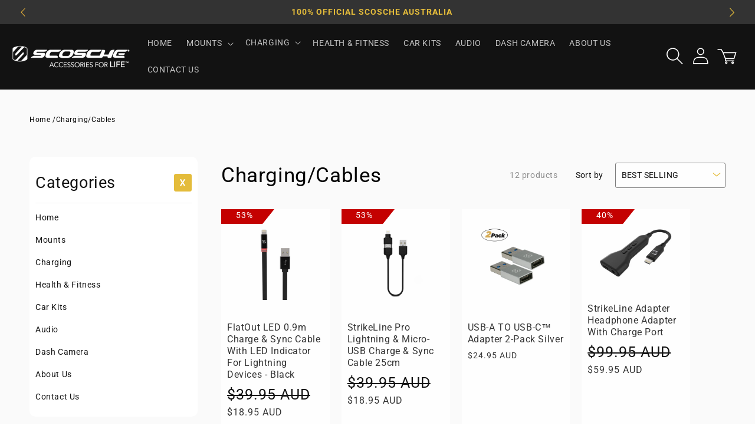

--- FILE ---
content_type: text/html; charset=utf-8
request_url: https://scosche.net.au/collections/charging-cables
body_size: 51803
content:
<!doctype html>
<html class="no-js" lang="en">
  <head>
    <meta charset="utf-8">
    <meta http-equiv="X-UA-Compatible" content="IE=edge">
    <meta name="viewport" content="width=device-width,initial-scale=1">
    <meta name="theme-color" content="">
    <link rel="canonical" href="https://scosche.net.au/collections/charging-cables">
    <link href="https://cdnjs.cloudflare.com/ajax/libs/twitter-bootstrap/4.1.3/css/bootstrap.min.css"><link rel="icon" type="image/png" href="//scosche.net.au/cdn/shop/files/icon.png?crop=center&height=32&v=1714482293&width=32"><link rel="preconnect" href="https://fonts.shopifycdn.com" crossorigin><title>
      Charging/Cables
 &ndash; Scosche</title>

    

    

<meta property="og:site_name" content="Scosche">
<meta property="og:url" content="https://scosche.net.au/collections/charging-cables">
<meta property="og:title" content="Charging/Cables">
<meta property="og:type" content="website">
<meta property="og:description" content="Scosche"><meta property="og:image" content="http://scosche.net.au/cdn/shop/files/logo-scosche.png?height=628&pad_color=121212&v=1711441916&width=1200">
  <meta property="og:image:secure_url" content="https://scosche.net.au/cdn/shop/files/logo-scosche.png?height=628&pad_color=121212&v=1711441916&width=1200">
  <meta property="og:image:width" content="1200">
  <meta property="og:image:height" content="628"><meta name="twitter:card" content="summary_large_image">
<meta name="twitter:title" content="Charging/Cables">
<meta name="twitter:description" content="Scosche">


    <script src="//scosche.net.au/cdn/shop/t/2/assets/constants.js?v=58251544750838685771711430106" defer="defer"></script>
    <script src="//scosche.net.au/cdn/shop/t/2/assets/pubsub.js?v=158357773527763999511711430107" defer="defer"></script>
    <script src="//scosche.net.au/cdn/shop/t/2/assets/global.js?v=14032915261129579291711430107" defer="defer"></script>
    <script src="//scosche.net.au/cdn/shop/t/2/assets/jquery-min.js?v=81049236547974671631714480588" ></script>
    <script src="//scosche.net.au/cdn/shop/t/2/assets/min.js?v=74721525869110791951712830530"></script>
    <script src="//scosche.net.au/cdn/shop/t/2/assets/slick-min.js?v=59589741514623332231714480523"></script><script src="//scosche.net.au/cdn/shop/t/2/assets/animations.js?v=88693664871331136111711430106" defer="defer"></script><script>window.performance && window.performance.mark && window.performance.mark('shopify.content_for_header.start');</script><meta id="shopify-digital-wallet" name="shopify-digital-wallet" content="/86712549670/digital_wallets/dialog">
<meta name="shopify-checkout-api-token" content="83cfc69156e4c4f56241d220edf03e60">
<meta id="in-context-paypal-metadata" data-shop-id="86712549670" data-venmo-supported="false" data-environment="production" data-locale="en_US" data-paypal-v4="true" data-currency="AUD">
<link rel="alternate" type="application/atom+xml" title="Feed" href="/collections/charging-cables.atom" />
<link rel="alternate" type="application/json+oembed" href="https://scosche.net.au/collections/charging-cables.oembed">
<script async="async" src="/checkouts/internal/preloads.js?locale=en-AU"></script>
<link rel="preconnect" href="https://shop.app" crossorigin="anonymous">
<script async="async" src="https://shop.app/checkouts/internal/preloads.js?locale=en-AU&shop_id=86712549670" crossorigin="anonymous"></script>
<script id="apple-pay-shop-capabilities" type="application/json">{"shopId":86712549670,"countryCode":"AU","currencyCode":"AUD","merchantCapabilities":["supports3DS"],"merchantId":"gid:\/\/shopify\/Shop\/86712549670","merchantName":"Scosche","requiredBillingContactFields":["postalAddress","email","phone"],"requiredShippingContactFields":["postalAddress","email","phone"],"shippingType":"shipping","supportedNetworks":["visa","masterCard","amex","jcb"],"total":{"type":"pending","label":"Scosche","amount":"1.00"},"shopifyPaymentsEnabled":true,"supportsSubscriptions":true}</script>
<script id="shopify-features" type="application/json">{"accessToken":"83cfc69156e4c4f56241d220edf03e60","betas":["rich-media-storefront-analytics"],"domain":"scosche.net.au","predictiveSearch":true,"shopId":86712549670,"locale":"en"}</script>
<script>var Shopify = Shopify || {};
Shopify.shop = "81e790-f7.myshopify.com";
Shopify.locale = "en";
Shopify.currency = {"active":"AUD","rate":"1.0"};
Shopify.country = "AU";
Shopify.theme = {"name":"Shosche Dev","id":166780698918,"schema_name":"Dawn","schema_version":"13.0.1","theme_store_id":null,"role":"main"};
Shopify.theme.handle = "null";
Shopify.theme.style = {"id":null,"handle":null};
Shopify.cdnHost = "scosche.net.au/cdn";
Shopify.routes = Shopify.routes || {};
Shopify.routes.root = "/";</script>
<script type="module">!function(o){(o.Shopify=o.Shopify||{}).modules=!0}(window);</script>
<script>!function(o){function n(){var o=[];function n(){o.push(Array.prototype.slice.apply(arguments))}return n.q=o,n}var t=o.Shopify=o.Shopify||{};t.loadFeatures=n(),t.autoloadFeatures=n()}(window);</script>
<script>
  window.ShopifyPay = window.ShopifyPay || {};
  window.ShopifyPay.apiHost = "shop.app\/pay";
  window.ShopifyPay.redirectState = null;
</script>
<script id="shop-js-analytics" type="application/json">{"pageType":"collection"}</script>
<script defer="defer" async type="module" src="//scosche.net.au/cdn/shopifycloud/shop-js/modules/v2/client.init-shop-cart-sync_C5BV16lS.en.esm.js"></script>
<script defer="defer" async type="module" src="//scosche.net.au/cdn/shopifycloud/shop-js/modules/v2/chunk.common_CygWptCX.esm.js"></script>
<script type="module">
  await import("//scosche.net.au/cdn/shopifycloud/shop-js/modules/v2/client.init-shop-cart-sync_C5BV16lS.en.esm.js");
await import("//scosche.net.au/cdn/shopifycloud/shop-js/modules/v2/chunk.common_CygWptCX.esm.js");

  window.Shopify.SignInWithShop?.initShopCartSync?.({"fedCMEnabled":true,"windoidEnabled":true});

</script>
<script>
  window.Shopify = window.Shopify || {};
  if (!window.Shopify.featureAssets) window.Shopify.featureAssets = {};
  window.Shopify.featureAssets['shop-js'] = {"shop-cart-sync":["modules/v2/client.shop-cart-sync_ZFArdW7E.en.esm.js","modules/v2/chunk.common_CygWptCX.esm.js"],"init-fed-cm":["modules/v2/client.init-fed-cm_CmiC4vf6.en.esm.js","modules/v2/chunk.common_CygWptCX.esm.js"],"shop-button":["modules/v2/client.shop-button_tlx5R9nI.en.esm.js","modules/v2/chunk.common_CygWptCX.esm.js"],"shop-cash-offers":["modules/v2/client.shop-cash-offers_DOA2yAJr.en.esm.js","modules/v2/chunk.common_CygWptCX.esm.js","modules/v2/chunk.modal_D71HUcav.esm.js"],"init-windoid":["modules/v2/client.init-windoid_sURxWdc1.en.esm.js","modules/v2/chunk.common_CygWptCX.esm.js"],"shop-toast-manager":["modules/v2/client.shop-toast-manager_ClPi3nE9.en.esm.js","modules/v2/chunk.common_CygWptCX.esm.js"],"init-shop-email-lookup-coordinator":["modules/v2/client.init-shop-email-lookup-coordinator_B8hsDcYM.en.esm.js","modules/v2/chunk.common_CygWptCX.esm.js"],"init-shop-cart-sync":["modules/v2/client.init-shop-cart-sync_C5BV16lS.en.esm.js","modules/v2/chunk.common_CygWptCX.esm.js"],"avatar":["modules/v2/client.avatar_BTnouDA3.en.esm.js"],"pay-button":["modules/v2/client.pay-button_FdsNuTd3.en.esm.js","modules/v2/chunk.common_CygWptCX.esm.js"],"init-customer-accounts":["modules/v2/client.init-customer-accounts_DxDtT_ad.en.esm.js","modules/v2/client.shop-login-button_C5VAVYt1.en.esm.js","modules/v2/chunk.common_CygWptCX.esm.js","modules/v2/chunk.modal_D71HUcav.esm.js"],"init-shop-for-new-customer-accounts":["modules/v2/client.init-shop-for-new-customer-accounts_ChsxoAhi.en.esm.js","modules/v2/client.shop-login-button_C5VAVYt1.en.esm.js","modules/v2/chunk.common_CygWptCX.esm.js","modules/v2/chunk.modal_D71HUcav.esm.js"],"shop-login-button":["modules/v2/client.shop-login-button_C5VAVYt1.en.esm.js","modules/v2/chunk.common_CygWptCX.esm.js","modules/v2/chunk.modal_D71HUcav.esm.js"],"init-customer-accounts-sign-up":["modules/v2/client.init-customer-accounts-sign-up_CPSyQ0Tj.en.esm.js","modules/v2/client.shop-login-button_C5VAVYt1.en.esm.js","modules/v2/chunk.common_CygWptCX.esm.js","modules/v2/chunk.modal_D71HUcav.esm.js"],"shop-follow-button":["modules/v2/client.shop-follow-button_Cva4Ekp9.en.esm.js","modules/v2/chunk.common_CygWptCX.esm.js","modules/v2/chunk.modal_D71HUcav.esm.js"],"checkout-modal":["modules/v2/client.checkout-modal_BPM8l0SH.en.esm.js","modules/v2/chunk.common_CygWptCX.esm.js","modules/v2/chunk.modal_D71HUcav.esm.js"],"lead-capture":["modules/v2/client.lead-capture_Bi8yE_yS.en.esm.js","modules/v2/chunk.common_CygWptCX.esm.js","modules/v2/chunk.modal_D71HUcav.esm.js"],"shop-login":["modules/v2/client.shop-login_D6lNrXab.en.esm.js","modules/v2/chunk.common_CygWptCX.esm.js","modules/v2/chunk.modal_D71HUcav.esm.js"],"payment-terms":["modules/v2/client.payment-terms_CZxnsJam.en.esm.js","modules/v2/chunk.common_CygWptCX.esm.js","modules/v2/chunk.modal_D71HUcav.esm.js"]};
</script>
<script id="__st">var __st={"a":86712549670,"offset":39600,"reqid":"0179fedb-737a-4361-86fe-8795bd466d7f-1768730117","pageurl":"scosche.net.au\/collections\/charging-cables","u":"5a446d2cae07","p":"collection","rtyp":"collection","rid":476595355942};</script>
<script>window.ShopifyPaypalV4VisibilityTracking = true;</script>
<script id="captcha-bootstrap">!function(){'use strict';const t='contact',e='account',n='new_comment',o=[[t,t],['blogs',n],['comments',n],[t,'customer']],c=[[e,'customer_login'],[e,'guest_login'],[e,'recover_customer_password'],[e,'create_customer']],r=t=>t.map((([t,e])=>`form[action*='/${t}']:not([data-nocaptcha='true']) input[name='form_type'][value='${e}']`)).join(','),a=t=>()=>t?[...document.querySelectorAll(t)].map((t=>t.form)):[];function s(){const t=[...o],e=r(t);return a(e)}const i='password',u='form_key',d=['recaptcha-v3-token','g-recaptcha-response','h-captcha-response',i],f=()=>{try{return window.sessionStorage}catch{return}},m='__shopify_v',_=t=>t.elements[u];function p(t,e,n=!1){try{const o=window.sessionStorage,c=JSON.parse(o.getItem(e)),{data:r}=function(t){const{data:e,action:n}=t;return t[m]||n?{data:e,action:n}:{data:t,action:n}}(c);for(const[e,n]of Object.entries(r))t.elements[e]&&(t.elements[e].value=n);n&&o.removeItem(e)}catch(o){console.error('form repopulation failed',{error:o})}}const l='form_type',E='cptcha';function T(t){t.dataset[E]=!0}const w=window,h=w.document,L='Shopify',v='ce_forms',y='captcha';let A=!1;((t,e)=>{const n=(g='f06e6c50-85a8-45c8-87d0-21a2b65856fe',I='https://cdn.shopify.com/shopifycloud/storefront-forms-hcaptcha/ce_storefront_forms_captcha_hcaptcha.v1.5.2.iife.js',D={infoText:'Protected by hCaptcha',privacyText:'Privacy',termsText:'Terms'},(t,e,n)=>{const o=w[L][v],c=o.bindForm;if(c)return c(t,g,e,D).then(n);var r;o.q.push([[t,g,e,D],n]),r=I,A||(h.body.append(Object.assign(h.createElement('script'),{id:'captcha-provider',async:!0,src:r})),A=!0)});var g,I,D;w[L]=w[L]||{},w[L][v]=w[L][v]||{},w[L][v].q=[],w[L][y]=w[L][y]||{},w[L][y].protect=function(t,e){n(t,void 0,e),T(t)},Object.freeze(w[L][y]),function(t,e,n,w,h,L){const[v,y,A,g]=function(t,e,n){const i=e?o:[],u=t?c:[],d=[...i,...u],f=r(d),m=r(i),_=r(d.filter((([t,e])=>n.includes(e))));return[a(f),a(m),a(_),s()]}(w,h,L),I=t=>{const e=t.target;return e instanceof HTMLFormElement?e:e&&e.form},D=t=>v().includes(t);t.addEventListener('submit',(t=>{const e=I(t);if(!e)return;const n=D(e)&&!e.dataset.hcaptchaBound&&!e.dataset.recaptchaBound,o=_(e),c=g().includes(e)&&(!o||!o.value);(n||c)&&t.preventDefault(),c&&!n&&(function(t){try{if(!f())return;!function(t){const e=f();if(!e)return;const n=_(t);if(!n)return;const o=n.value;o&&e.removeItem(o)}(t);const e=Array.from(Array(32),(()=>Math.random().toString(36)[2])).join('');!function(t,e){_(t)||t.append(Object.assign(document.createElement('input'),{type:'hidden',name:u})),t.elements[u].value=e}(t,e),function(t,e){const n=f();if(!n)return;const o=[...t.querySelectorAll(`input[type='${i}']`)].map((({name:t})=>t)),c=[...d,...o],r={};for(const[a,s]of new FormData(t).entries())c.includes(a)||(r[a]=s);n.setItem(e,JSON.stringify({[m]:1,action:t.action,data:r}))}(t,e)}catch(e){console.error('failed to persist form',e)}}(e),e.submit())}));const S=(t,e)=>{t&&!t.dataset[E]&&(n(t,e.some((e=>e===t))),T(t))};for(const o of['focusin','change'])t.addEventListener(o,(t=>{const e=I(t);D(e)&&S(e,y())}));const B=e.get('form_key'),M=e.get(l),P=B&&M;t.addEventListener('DOMContentLoaded',(()=>{const t=y();if(P)for(const e of t)e.elements[l].value===M&&p(e,B);[...new Set([...A(),...v().filter((t=>'true'===t.dataset.shopifyCaptcha))])].forEach((e=>S(e,t)))}))}(h,new URLSearchParams(w.location.search),n,t,e,['guest_login'])})(!0,!0)}();</script>
<script integrity="sha256-4kQ18oKyAcykRKYeNunJcIwy7WH5gtpwJnB7kiuLZ1E=" data-source-attribution="shopify.loadfeatures" defer="defer" src="//scosche.net.au/cdn/shopifycloud/storefront/assets/storefront/load_feature-a0a9edcb.js" crossorigin="anonymous"></script>
<script crossorigin="anonymous" defer="defer" src="//scosche.net.au/cdn/shopifycloud/storefront/assets/shopify_pay/storefront-65b4c6d7.js?v=20250812"></script>
<script data-source-attribution="shopify.dynamic_checkout.dynamic.init">var Shopify=Shopify||{};Shopify.PaymentButton=Shopify.PaymentButton||{isStorefrontPortableWallets:!0,init:function(){window.Shopify.PaymentButton.init=function(){};var t=document.createElement("script");t.src="https://scosche.net.au/cdn/shopifycloud/portable-wallets/latest/portable-wallets.en.js",t.type="module",document.head.appendChild(t)}};
</script>
<script data-source-attribution="shopify.dynamic_checkout.buyer_consent">
  function portableWalletsHideBuyerConsent(e){var t=document.getElementById("shopify-buyer-consent"),n=document.getElementById("shopify-subscription-policy-button");t&&n&&(t.classList.add("hidden"),t.setAttribute("aria-hidden","true"),n.removeEventListener("click",e))}function portableWalletsShowBuyerConsent(e){var t=document.getElementById("shopify-buyer-consent"),n=document.getElementById("shopify-subscription-policy-button");t&&n&&(t.classList.remove("hidden"),t.removeAttribute("aria-hidden"),n.addEventListener("click",e))}window.Shopify?.PaymentButton&&(window.Shopify.PaymentButton.hideBuyerConsent=portableWalletsHideBuyerConsent,window.Shopify.PaymentButton.showBuyerConsent=portableWalletsShowBuyerConsent);
</script>
<script data-source-attribution="shopify.dynamic_checkout.cart.bootstrap">document.addEventListener("DOMContentLoaded",(function(){function t(){return document.querySelector("shopify-accelerated-checkout-cart, shopify-accelerated-checkout")}if(t())Shopify.PaymentButton.init();else{new MutationObserver((function(e,n){t()&&(Shopify.PaymentButton.init(),n.disconnect())})).observe(document.body,{childList:!0,subtree:!0})}}));
</script>
<link id="shopify-accelerated-checkout-styles" rel="stylesheet" media="screen" href="https://scosche.net.au/cdn/shopifycloud/portable-wallets/latest/accelerated-checkout-backwards-compat.css" crossorigin="anonymous">
<style id="shopify-accelerated-checkout-cart">
        #shopify-buyer-consent {
  margin-top: 1em;
  display: inline-block;
  width: 100%;
}

#shopify-buyer-consent.hidden {
  display: none;
}

#shopify-subscription-policy-button {
  background: none;
  border: none;
  padding: 0;
  text-decoration: underline;
  font-size: inherit;
  cursor: pointer;
}

#shopify-subscription-policy-button::before {
  box-shadow: none;
}

      </style>
<script id="sections-script" data-sections="header" defer="defer" src="//scosche.net.au/cdn/shop/t/2/compiled_assets/scripts.js?1992"></script>
<script>window.performance && window.performance.mark && window.performance.mark('shopify.content_for_header.end');</script>


    <style data-shopify>
      @font-face {
  font-family: Roboto;
  font-weight: 400;
  font-style: normal;
  font-display: swap;
  src: url("//scosche.net.au/cdn/fonts/roboto/roboto_n4.2019d890f07b1852f56ce63ba45b2db45d852cba.woff2") format("woff2"),
       url("//scosche.net.au/cdn/fonts/roboto/roboto_n4.238690e0007583582327135619c5f7971652fa9d.woff") format("woff");
}

      @font-face {
  font-family: Roboto;
  font-weight: 700;
  font-style: normal;
  font-display: swap;
  src: url("//scosche.net.au/cdn/fonts/roboto/roboto_n7.f38007a10afbbde8976c4056bfe890710d51dec2.woff2") format("woff2"),
       url("//scosche.net.au/cdn/fonts/roboto/roboto_n7.94bfdd3e80c7be00e128703d245c207769d763f9.woff") format("woff");
}

      @font-face {
  font-family: Roboto;
  font-weight: 400;
  font-style: italic;
  font-display: swap;
  src: url("//scosche.net.au/cdn/fonts/roboto/roboto_i4.57ce898ccda22ee84f49e6b57ae302250655e2d4.woff2") format("woff2"),
       url("//scosche.net.au/cdn/fonts/roboto/roboto_i4.b21f3bd061cbcb83b824ae8c7671a82587b264bf.woff") format("woff");
}

      @font-face {
  font-family: Roboto;
  font-weight: 700;
  font-style: italic;
  font-display: swap;
  src: url("//scosche.net.au/cdn/fonts/roboto/roboto_i7.7ccaf9410746f2c53340607c42c43f90a9005937.woff2") format("woff2"),
       url("//scosche.net.au/cdn/fonts/roboto/roboto_i7.49ec21cdd7148292bffea74c62c0df6e93551516.woff") format("woff");
}

      @font-face {
  font-family: Roboto;
  font-weight: 400;
  font-style: normal;
  font-display: swap;
  src: url("//scosche.net.au/cdn/fonts/roboto/roboto_n4.2019d890f07b1852f56ce63ba45b2db45d852cba.woff2") format("woff2"),
       url("//scosche.net.au/cdn/fonts/roboto/roboto_n4.238690e0007583582327135619c5f7971652fa9d.woff") format("woff");
}


      
        :root,
        .color-scheme-1 {
          --color-background: 255,255,255;
        
          --gradient-background: #ffffff;
        

        

        --color-foreground: 18,18,18;
        --color-background-contrast: 191,191,191;
        --color-shadow: 18,18,18;
        --color-button: 228,188,59;
        --color-button-text: 255,255,255;
        --color-secondary-button: 255,255,255;
        --color-secondary-button-text: 18,18,18;
        --color-link: 18,18,18;
        --color-badge-foreground: 18,18,18;
        --color-badge-background: 255,255,255;
        --color-badge-border: 18,18,18;
        --payment-terms-background-color: rgb(255 255 255);
      }
      
        
        .color-scheme-2 {
          --color-background: 243,243,243;
        
          --gradient-background: #f3f3f3;
        

        

        --color-foreground: 18,18,18;
        --color-background-contrast: 179,179,179;
        --color-shadow: 18,18,18;
        --color-button: 18,18,18;
        --color-button-text: 243,243,243;
        --color-secondary-button: 243,243,243;
        --color-secondary-button-text: 18,18,18;
        --color-link: 18,18,18;
        --color-badge-foreground: 18,18,18;
        --color-badge-background: 243,243,243;
        --color-badge-border: 18,18,18;
        --payment-terms-background-color: rgb(243 243 243);
      }
      
        
        .color-scheme-3 {
          --color-background: 36,40,51;
        
          --gradient-background: #242833;
        

        

        --color-foreground: 255,255,255;
        --color-background-contrast: 47,52,66;
        --color-shadow: 18,18,18;
        --color-button: 255,255,255;
        --color-button-text: 0,0,0;
        --color-secondary-button: 36,40,51;
        --color-secondary-button-text: 255,255,255;
        --color-link: 255,255,255;
        --color-badge-foreground: 255,255,255;
        --color-badge-background: 36,40,51;
        --color-badge-border: 255,255,255;
        --payment-terms-background-color: rgb(36 40 51);
      }
      
        
        .color-scheme-4 {
          --color-background: 18,18,18;
        
          --gradient-background: #121212;
        

        

        --color-foreground: 255,255,255;
        --color-background-contrast: 146,146,146;
        --color-shadow: 18,18,18;
        --color-button: 255,255,255;
        --color-button-text: 18,18,18;
        --color-secondary-button: 18,18,18;
        --color-secondary-button-text: 255,255,255;
        --color-link: 255,255,255;
        --color-badge-foreground: 255,255,255;
        --color-badge-background: 18,18,18;
        --color-badge-border: 255,255,255;
        --payment-terms-background-color: rgb(18 18 18);
      }
      
        
        .color-scheme-5 {
          --color-background: 51,79,180;
        
          --gradient-background: #334fb4;
        

        

        --color-foreground: 255,255,255;
        --color-background-contrast: 23,35,81;
        --color-shadow: 18,18,18;
        --color-button: 255,255,255;
        --color-button-text: 51,79,180;
        --color-secondary-button: 51,79,180;
        --color-secondary-button-text: 255,255,255;
        --color-link: 255,255,255;
        --color-badge-foreground: 255,255,255;
        --color-badge-background: 51,79,180;
        --color-badge-border: 255,255,255;
        --payment-terms-background-color: rgb(51 79 180);
      }
      
        
        .color-scheme-9e71b603-9e83-4a1b-b4bc-4cf0caa41a7a {
          --color-background: 214,101,45;
        
          --gradient-background: #d6652d;
        

        

        --color-foreground: 255,255,255;
        --color-background-contrast: 110,51,21;
        --color-shadow: 0,0,0;
        --color-button: 214,101,45;
        --color-button-text: 255,255,255;
        --color-secondary-button: 214,101,45;
        --color-secondary-button-text: 0,0,0;
        --color-link: 0,0,0;
        --color-badge-foreground: 255,255,255;
        --color-badge-background: 214,101,45;
        --color-badge-border: 255,255,255;
        --payment-terms-background-color: rgb(214 101 45);
      }
      
        
        .color-scheme-eb40606d-66e9-4ebb-92af-094d6a640b7b {
          --color-background: 255,255,255;
        
          --gradient-background: #ffffff;
        

        

        --color-foreground: 18,18,18;
        --color-background-contrast: 191,191,191;
        --color-shadow: 18,18,18;
        --color-button: 18,18,18;
        --color-button-text: 255,255,255;
        --color-secondary-button: 255,255,255;
        --color-secondary-button-text: 18,18,18;
        --color-link: 18,18,18;
        --color-badge-foreground: 18,18,18;
        --color-badge-background: 255,255,255;
        --color-badge-border: 18,18,18;
        --payment-terms-background-color: rgb(255 255 255);
      }
      
        
        .color-scheme-9ff9b6b5-6ef6-4ed3-963e-1ab7ee63fc3d {
          --color-background: 0,0,0;
        
          --gradient-background: rgba(0,0,0,0);
        

        

        --color-foreground: 245,245,245;
        --color-background-contrast: 128,128,128;
        --color-shadow: 0,0,0;
        --color-button: 0,0,0;
        --color-button-text: 255,255,255;
        --color-secondary-button: 0,0,0;
        --color-secondary-button-text: 0,0,0;
        --color-link: 0,0,0;
        --color-badge-foreground: 245,245,245;
        --color-badge-background: 0,0,0;
        --color-badge-border: 245,245,245;
        --payment-terms-background-color: rgb(0 0 0);
      }
      
        
        .color-scheme-36dc3dd6-835f-41ea-bb0f-f3c22c064c85 {
          --color-background: 247,247,247;
        
          --gradient-background: #f7f7f7;
        

        

        --color-foreground: 18,18,18;
        --color-background-contrast: 183,183,183;
        --color-shadow: 0,0,0;
        --color-button: 214,101,45;
        --color-button-text: 255,255,255;
        --color-secondary-button: 247,247,247;
        --color-secondary-button-text: 214,101,45;
        --color-link: 214,101,45;
        --color-badge-foreground: 18,18,18;
        --color-badge-background: 247,247,247;
        --color-badge-border: 18,18,18;
        --payment-terms-background-color: rgb(247 247 247);
      }
      
        
        .color-scheme-7ec99ca0-2fe1-41f8-b7c1-47fbb66d0814 {
          --color-background: 255,255,255;
        
          --gradient-background: #ffffff;
        

        

        --color-foreground: 18,18,18;
        --color-background-contrast: 191,191,191;
        --color-shadow: 18,18,18;
        --color-button: 214,101,45;
        --color-button-text: 255,255,255;
        --color-secondary-button: 255,255,255;
        --color-secondary-button-text: 18,18,18;
        --color-link: 18,18,18;
        --color-badge-foreground: 18,18,18;
        --color-badge-background: 255,255,255;
        --color-badge-border: 18,18,18;
        --payment-terms-background-color: rgb(255 255 255);
      }
      
        
        .color-scheme-4b595e3e-ad47-4214-884a-fb3231eeb176 {
          --color-background: 51,51,51;
        
          --gradient-background: #333333;
        

        

        --color-foreground: 228,188,59;
        --color-background-contrast: 64,64,64;
        --color-shadow: 18,18,18;
        --color-button: 18,18,18;
        --color-button-text: 255,255,255;
        --color-secondary-button: 51,51,51;
        --color-secondary-button-text: 18,18,18;
        --color-link: 18,18,18;
        --color-badge-foreground: 228,188,59;
        --color-badge-background: 51,51,51;
        --color-badge-border: 228,188,59;
        --payment-terms-background-color: rgb(51 51 51);
      }
      
        
        .color-scheme-850acc68-f8fb-434c-8b82-c1ead8a7213a {
          --color-background: 250,250,250;
        
          --gradient-background: #fafafa;
        

        

        --color-foreground: 51,51,51;
        --color-background-contrast: 186,186,186;
        --color-shadow: 18,18,18;
        --color-button: 228,188,59;
        --color-button-text: 255,255,255;
        --color-secondary-button: 250,250,250;
        --color-secondary-button-text: 18,18,18;
        --color-link: 18,18,18;
        --color-badge-foreground: 51,51,51;
        --color-badge-background: 250,250,250;
        --color-badge-border: 51,51,51;
        --payment-terms-background-color: rgb(250 250 250);
      }
      

      body, .color-scheme-1, .color-scheme-2, .color-scheme-3, .color-scheme-4, .color-scheme-5, .color-scheme-9e71b603-9e83-4a1b-b4bc-4cf0caa41a7a, .color-scheme-eb40606d-66e9-4ebb-92af-094d6a640b7b, .color-scheme-9ff9b6b5-6ef6-4ed3-963e-1ab7ee63fc3d, .color-scheme-36dc3dd6-835f-41ea-bb0f-f3c22c064c85, .color-scheme-7ec99ca0-2fe1-41f8-b7c1-47fbb66d0814, .color-scheme-4b595e3e-ad47-4214-884a-fb3231eeb176, .color-scheme-850acc68-f8fb-434c-8b82-c1ead8a7213a {
        color: rgba(var(--color-foreground), 0.75);
        background-color: rgb(var(--color-background));
      }

      :root {
        --font-body-family: Roboto, sans-serif;
        --font-body-style: normal;
        --font-body-weight: 400;
        --font-body-weight-bold: 700;

        --font-heading-family: Roboto, sans-serif;
        --font-heading-style: normal;
        --font-heading-weight: 400;

        --font-body-scale: 1.0;
        --font-heading-scale: 1.0;

        --media-padding: px;
        --media-border-opacity: 0.05;
        --media-border-width: 1px;
        --media-radius: 0px;
        --media-shadow-opacity: 0.0;
        --media-shadow-horizontal-offset: 0px;
        --media-shadow-vertical-offset: 4px;
        --media-shadow-blur-radius: 5px;
        --media-shadow-visible: 0;

        --page-width: 250rem;
        --page-width-margin: 0rem;

        --product-card-image-padding: 0.0rem;
        --product-card-corner-radius: 1.0rem;
        --product-card-text-alignment: left;
        --product-card-border-width: 0.0rem;
        --product-card-border-opacity: 0.1;
        --product-card-shadow-opacity: 0.0;
        --product-card-shadow-visible: 0;
        --product-card-shadow-horizontal-offset: 0.0rem;
        --product-card-shadow-vertical-offset: 0.4rem;
        --product-card-shadow-blur-radius: 0.5rem;

        --collection-card-image-padding: 0.0rem;
        --collection-card-corner-radius: 0.0rem;
        --collection-card-text-alignment: left;
        --collection-card-border-width: 0.0rem;
        --collection-card-border-opacity: 0.1;
        --collection-card-shadow-opacity: 0.0;
        --collection-card-shadow-visible: 0;
        --collection-card-shadow-horizontal-offset: 0.0rem;
        --collection-card-shadow-vertical-offset: 0.4rem;
        --collection-card-shadow-blur-radius: 0.5rem;

        --blog-card-image-padding: 0.0rem;
        --blog-card-corner-radius: 0.0rem;
        --blog-card-text-alignment: left;
        --blog-card-border-width: 0.0rem;
        --blog-card-border-opacity: 0.1;
        --blog-card-shadow-opacity: 0.0;
        --blog-card-shadow-visible: 0;
        --blog-card-shadow-horizontal-offset: 0.0rem;
        --blog-card-shadow-vertical-offset: 0.4rem;
        --blog-card-shadow-blur-radius: 0.5rem;

        --badge-corner-radius: 4.0rem;

        --popup-border-width: 1px;
        --popup-border-opacity: 0.1;
        --popup-corner-radius: 0px;
        --popup-shadow-opacity: 0.05;
        --popup-shadow-horizontal-offset: 0px;
        --popup-shadow-vertical-offset: 4px;
        --popup-shadow-blur-radius: 5px;

        --drawer-border-width: 1px;
        --drawer-border-opacity: 0.1;
        --drawer-shadow-opacity: 0.0;
        --drawer-shadow-horizontal-offset: 0px;
        --drawer-shadow-vertical-offset: 4px;
        --drawer-shadow-blur-radius: 5px;

        --spacing-sections-desktop: 0px;
        --spacing-sections-mobile: 0px;

        --grid-desktop-vertical-spacing: 8px;
        --grid-desktop-horizontal-spacing: 20px;
        --grid-mobile-vertical-spacing: 4px;
        --grid-mobile-horizontal-spacing: 10px;

        --text-boxes-border-opacity: 0.1;
        --text-boxes-border-width: 0px;
        --text-boxes-radius: 0px;
        --text-boxes-shadow-opacity: 0.0;
        --text-boxes-shadow-visible: 0;
        --text-boxes-shadow-horizontal-offset: 0px;
        --text-boxes-shadow-vertical-offset: 4px;
        --text-boxes-shadow-blur-radius: 5px;

        --buttons-radius: 4px;
        --buttons-radius-outset: 5px;
        --buttons-border-width: 1px;
        --buttons-border-opacity: 1.0;
        --buttons-shadow-opacity: 0.0;
        --buttons-shadow-visible: 0;
        --buttons-shadow-horizontal-offset: 0px;
        --buttons-shadow-vertical-offset: 4px;
        --buttons-shadow-blur-radius: 5px;
        --buttons-border-offset: 0.3px;

        --inputs-radius: 0px;
        --inputs-border-width: 1px;
        --inputs-border-opacity: 0.55;
        --inputs-shadow-opacity: 0.0;
        --inputs-shadow-horizontal-offset: 0px;
        --inputs-margin-offset: 0px;
        --inputs-shadow-vertical-offset: 4px;
        --inputs-shadow-blur-radius: 5px;
        --inputs-radius-outset: 0px;

        --variant-pills-radius: 40px;
        --variant-pills-border-width: 1px;
        --variant-pills-border-opacity: 0.55;
        --variant-pills-shadow-opacity: 0.0;
        --variant-pills-shadow-horizontal-offset: 0px;
        --variant-pills-shadow-vertical-offset: 4px;
        --variant-pills-shadow-blur-radius: 5px;
      }

      *,
      *::before,
      *::after {
        box-sizing: inherit;
      }

      html {
        box-sizing: border-box;
        font-size: calc(var(--font-body-scale) * 62.5%);
        height: 100%;
      }

      body {
        display: grid;
        grid-template-rows: auto auto 1fr auto;
        grid-template-columns: 100%;
        min-height: 100%;
        margin: 0;
        font-size: 1.5rem;
        letter-spacing: 0.06rem;
        line-height: calc(1 + 0.8 / var(--font-body-scale));
        font-family: var(--font-body-family);
        font-style: var(--font-body-style);
        font-weight: var(--font-body-weight);
      }

      @media screen and (min-width: 750px) {
        body {
          font-size: 1.6rem;
        }
      }
    </style>

    <link href="//scosche.net.au/cdn/shop/t/2/assets/base.css?v=177661266237036331691714565290" rel="stylesheet" type="text/css" media="all" />
    <link href="//scosche.net.au/cdn/shop/t/2/assets/custom.css?v=138552680490998495891757050154" rel="stylesheet" type="text/css" media="all" />
     <link href="//scosche.net.au/cdn/shop/t/2/assets/slick-min.css?v=105347522073496785561712830595" rel="stylesheet" type="text/css" media="all" />
    <link href="//scosche.net.au/cdn/shop/t/2/assets/slick.css?v=179661253729407977801712830651" rel="stylesheet" type="text/css" media="all" />
<link rel="preload" as="font" href="//scosche.net.au/cdn/fonts/roboto/roboto_n4.2019d890f07b1852f56ce63ba45b2db45d852cba.woff2" type="font/woff2" crossorigin><link rel="preload" as="font" href="//scosche.net.au/cdn/fonts/roboto/roboto_n4.2019d890f07b1852f56ce63ba45b2db45d852cba.woff2" type="font/woff2" crossorigin><link
        rel="stylesheet"
        href="//scosche.net.au/cdn/shop/t/2/assets/component-predictive-search.css?v=118923337488134913561711430106"
        media="print"
        onload="this.media='all'"
      ><script>
      document.documentElement.className = document.documentElement.className.replace('no-js', 'js');
      if (Shopify.designMode) {
        document.documentElement.classList.add('shopify-design-mode');
      }
    </script>
    <!-- Meta Pixel Code -->
<script>
!function(f,b,e,v,n,t,s)
{if(f.fbq)return;n=f.fbq=function(){n.callMethod?
n.callMethod.apply(n,arguments):n.queue.push(arguments)};
if(!f._fbq)f._fbq=n;n.push=n;n.loaded=!0;n.version='2.0';
n.queue=[];t=b.createElement(e);t.async=!0;
t.src=v;s=b.getElementsByTagName(e)[0];
s.parentNode.insertBefore(t,s)}(window,document,'script',
'https://connect.facebook.net/en_US/fbevents.js');
fbq('init', '319392224143929');
fbq('track', 'PageView');
</script>
<noscript>
<img height="1" width="1"
src="https://www.facebook.com/tr?id=319392224143929&ev=PageView&noscript=1"/>
</noscript>
<!-- End Meta Pixel Code -->
<script
src='//fw-cdn.com/11760484/4380375.js'
chat='true' widgetId='7281322e-37d7-416f-b344-411496458a35'>
</script>
  <!-- BEGIN app block: shopify://apps/klaviyo-email-marketing-sms/blocks/klaviyo-onsite-embed/2632fe16-c075-4321-a88b-50b567f42507 -->












  <script async src="https://static.klaviyo.com/onsite/js/VZ94MJ/klaviyo.js?company_id=VZ94MJ"></script>
  <script>!function(){if(!window.klaviyo){window._klOnsite=window._klOnsite||[];try{window.klaviyo=new Proxy({},{get:function(n,i){return"push"===i?function(){var n;(n=window._klOnsite).push.apply(n,arguments)}:function(){for(var n=arguments.length,o=new Array(n),w=0;w<n;w++)o[w]=arguments[w];var t="function"==typeof o[o.length-1]?o.pop():void 0,e=new Promise((function(n){window._klOnsite.push([i].concat(o,[function(i){t&&t(i),n(i)}]))}));return e}}})}catch(n){window.klaviyo=window.klaviyo||[],window.klaviyo.push=function(){var n;(n=window._klOnsite).push.apply(n,arguments)}}}}();</script>

  




  <script>
    window.klaviyoReviewsProductDesignMode = false
  </script>







<!-- END app block --><link href="https://monorail-edge.shopifysvc.com" rel="dns-prefetch">
<script>(function(){if ("sendBeacon" in navigator && "performance" in window) {try {var session_token_from_headers = performance.getEntriesByType('navigation')[0].serverTiming.find(x => x.name == '_s').description;} catch {var session_token_from_headers = undefined;}var session_cookie_matches = document.cookie.match(/_shopify_s=([^;]*)/);var session_token_from_cookie = session_cookie_matches && session_cookie_matches.length === 2 ? session_cookie_matches[1] : "";var session_token = session_token_from_headers || session_token_from_cookie || "";function handle_abandonment_event(e) {var entries = performance.getEntries().filter(function(entry) {return /monorail-edge.shopifysvc.com/.test(entry.name);});if (!window.abandonment_tracked && entries.length === 0) {window.abandonment_tracked = true;var currentMs = Date.now();var navigation_start = performance.timing.navigationStart;var payload = {shop_id: 86712549670,url: window.location.href,navigation_start,duration: currentMs - navigation_start,session_token,page_type: "collection"};window.navigator.sendBeacon("https://monorail-edge.shopifysvc.com/v1/produce", JSON.stringify({schema_id: "online_store_buyer_site_abandonment/1.1",payload: payload,metadata: {event_created_at_ms: currentMs,event_sent_at_ms: currentMs}}));}}window.addEventListener('pagehide', handle_abandonment_event);}}());</script>
<script id="web-pixels-manager-setup">(function e(e,d,r,n,o){if(void 0===o&&(o={}),!Boolean(null===(a=null===(i=window.Shopify)||void 0===i?void 0:i.analytics)||void 0===a?void 0:a.replayQueue)){var i,a;window.Shopify=window.Shopify||{};var t=window.Shopify;t.analytics=t.analytics||{};var s=t.analytics;s.replayQueue=[],s.publish=function(e,d,r){return s.replayQueue.push([e,d,r]),!0};try{self.performance.mark("wpm:start")}catch(e){}var l=function(){var e={modern:/Edge?\/(1{2}[4-9]|1[2-9]\d|[2-9]\d{2}|\d{4,})\.\d+(\.\d+|)|Firefox\/(1{2}[4-9]|1[2-9]\d|[2-9]\d{2}|\d{4,})\.\d+(\.\d+|)|Chrom(ium|e)\/(9{2}|\d{3,})\.\d+(\.\d+|)|(Maci|X1{2}).+ Version\/(15\.\d+|(1[6-9]|[2-9]\d|\d{3,})\.\d+)([,.]\d+|)( \(\w+\)|)( Mobile\/\w+|) Safari\/|Chrome.+OPR\/(9{2}|\d{3,})\.\d+\.\d+|(CPU[ +]OS|iPhone[ +]OS|CPU[ +]iPhone|CPU IPhone OS|CPU iPad OS)[ +]+(15[._]\d+|(1[6-9]|[2-9]\d|\d{3,})[._]\d+)([._]\d+|)|Android:?[ /-](13[3-9]|1[4-9]\d|[2-9]\d{2}|\d{4,})(\.\d+|)(\.\d+|)|Android.+Firefox\/(13[5-9]|1[4-9]\d|[2-9]\d{2}|\d{4,})\.\d+(\.\d+|)|Android.+Chrom(ium|e)\/(13[3-9]|1[4-9]\d|[2-9]\d{2}|\d{4,})\.\d+(\.\d+|)|SamsungBrowser\/([2-9]\d|\d{3,})\.\d+/,legacy:/Edge?\/(1[6-9]|[2-9]\d|\d{3,})\.\d+(\.\d+|)|Firefox\/(5[4-9]|[6-9]\d|\d{3,})\.\d+(\.\d+|)|Chrom(ium|e)\/(5[1-9]|[6-9]\d|\d{3,})\.\d+(\.\d+|)([\d.]+$|.*Safari\/(?![\d.]+ Edge\/[\d.]+$))|(Maci|X1{2}).+ Version\/(10\.\d+|(1[1-9]|[2-9]\d|\d{3,})\.\d+)([,.]\d+|)( \(\w+\)|)( Mobile\/\w+|) Safari\/|Chrome.+OPR\/(3[89]|[4-9]\d|\d{3,})\.\d+\.\d+|(CPU[ +]OS|iPhone[ +]OS|CPU[ +]iPhone|CPU IPhone OS|CPU iPad OS)[ +]+(10[._]\d+|(1[1-9]|[2-9]\d|\d{3,})[._]\d+)([._]\d+|)|Android:?[ /-](13[3-9]|1[4-9]\d|[2-9]\d{2}|\d{4,})(\.\d+|)(\.\d+|)|Mobile Safari.+OPR\/([89]\d|\d{3,})\.\d+\.\d+|Android.+Firefox\/(13[5-9]|1[4-9]\d|[2-9]\d{2}|\d{4,})\.\d+(\.\d+|)|Android.+Chrom(ium|e)\/(13[3-9]|1[4-9]\d|[2-9]\d{2}|\d{4,})\.\d+(\.\d+|)|Android.+(UC? ?Browser|UCWEB|U3)[ /]?(15\.([5-9]|\d{2,})|(1[6-9]|[2-9]\d|\d{3,})\.\d+)\.\d+|SamsungBrowser\/(5\.\d+|([6-9]|\d{2,})\.\d+)|Android.+MQ{2}Browser\/(14(\.(9|\d{2,})|)|(1[5-9]|[2-9]\d|\d{3,})(\.\d+|))(\.\d+|)|K[Aa][Ii]OS\/(3\.\d+|([4-9]|\d{2,})\.\d+)(\.\d+|)/},d=e.modern,r=e.legacy,n=navigator.userAgent;return n.match(d)?"modern":n.match(r)?"legacy":"unknown"}(),u="modern"===l?"modern":"legacy",c=(null!=n?n:{modern:"",legacy:""})[u],f=function(e){return[e.baseUrl,"/wpm","/b",e.hashVersion,"modern"===e.buildTarget?"m":"l",".js"].join("")}({baseUrl:d,hashVersion:r,buildTarget:u}),m=function(e){var d=e.version,r=e.bundleTarget,n=e.surface,o=e.pageUrl,i=e.monorailEndpoint;return{emit:function(e){var a=e.status,t=e.errorMsg,s=(new Date).getTime(),l=JSON.stringify({metadata:{event_sent_at_ms:s},events:[{schema_id:"web_pixels_manager_load/3.1",payload:{version:d,bundle_target:r,page_url:o,status:a,surface:n,error_msg:t},metadata:{event_created_at_ms:s}}]});if(!i)return console&&console.warn&&console.warn("[Web Pixels Manager] No Monorail endpoint provided, skipping logging."),!1;try{return self.navigator.sendBeacon.bind(self.navigator)(i,l)}catch(e){}var u=new XMLHttpRequest;try{return u.open("POST",i,!0),u.setRequestHeader("Content-Type","text/plain"),u.send(l),!0}catch(e){return console&&console.warn&&console.warn("[Web Pixels Manager] Got an unhandled error while logging to Monorail."),!1}}}}({version:r,bundleTarget:l,surface:e.surface,pageUrl:self.location.href,monorailEndpoint:e.monorailEndpoint});try{o.browserTarget=l,function(e){var d=e.src,r=e.async,n=void 0===r||r,o=e.onload,i=e.onerror,a=e.sri,t=e.scriptDataAttributes,s=void 0===t?{}:t,l=document.createElement("script"),u=document.querySelector("head"),c=document.querySelector("body");if(l.async=n,l.src=d,a&&(l.integrity=a,l.crossOrigin="anonymous"),s)for(var f in s)if(Object.prototype.hasOwnProperty.call(s,f))try{l.dataset[f]=s[f]}catch(e){}if(o&&l.addEventListener("load",o),i&&l.addEventListener("error",i),u)u.appendChild(l);else{if(!c)throw new Error("Did not find a head or body element to append the script");c.appendChild(l)}}({src:f,async:!0,onload:function(){if(!function(){var e,d;return Boolean(null===(d=null===(e=window.Shopify)||void 0===e?void 0:e.analytics)||void 0===d?void 0:d.initialized)}()){var d=window.webPixelsManager.init(e)||void 0;if(d){var r=window.Shopify.analytics;r.replayQueue.forEach((function(e){var r=e[0],n=e[1],o=e[2];d.publishCustomEvent(r,n,o)})),r.replayQueue=[],r.publish=d.publishCustomEvent,r.visitor=d.visitor,r.initialized=!0}}},onerror:function(){return m.emit({status:"failed",errorMsg:"".concat(f," has failed to load")})},sri:function(e){var d=/^sha384-[A-Za-z0-9+/=]+$/;return"string"==typeof e&&d.test(e)}(c)?c:"",scriptDataAttributes:o}),m.emit({status:"loading"})}catch(e){m.emit({status:"failed",errorMsg:(null==e?void 0:e.message)||"Unknown error"})}}})({shopId: 86712549670,storefrontBaseUrl: "https://scosche.net.au",extensionsBaseUrl: "https://extensions.shopifycdn.com/cdn/shopifycloud/web-pixels-manager",monorailEndpoint: "https://monorail-edge.shopifysvc.com/unstable/produce_batch",surface: "storefront-renderer",enabledBetaFlags: ["2dca8a86"],webPixelsConfigList: [{"id":"820478246","configuration":"{\"config\":\"{\\\"pixel_id\\\":\\\"G-TPHDRDPGNE\\\",\\\"gtag_events\\\":[{\\\"type\\\":\\\"purchase\\\",\\\"action_label\\\":\\\"G-TPHDRDPGNE\\\"},{\\\"type\\\":\\\"page_view\\\",\\\"action_label\\\":\\\"G-TPHDRDPGNE\\\"},{\\\"type\\\":\\\"view_item\\\",\\\"action_label\\\":\\\"G-TPHDRDPGNE\\\"},{\\\"type\\\":\\\"search\\\",\\\"action_label\\\":\\\"G-TPHDRDPGNE\\\"},{\\\"type\\\":\\\"add_to_cart\\\",\\\"action_label\\\":\\\"G-TPHDRDPGNE\\\"},{\\\"type\\\":\\\"begin_checkout\\\",\\\"action_label\\\":\\\"G-TPHDRDPGNE\\\"},{\\\"type\\\":\\\"add_payment_info\\\",\\\"action_label\\\":\\\"G-TPHDRDPGNE\\\"}],\\\"enable_monitoring_mode\\\":false}\"}","eventPayloadVersion":"v1","runtimeContext":"OPEN","scriptVersion":"b2a88bafab3e21179ed38636efcd8a93","type":"APP","apiClientId":1780363,"privacyPurposes":[],"dataSharingAdjustments":{"protectedCustomerApprovalScopes":["read_customer_address","read_customer_email","read_customer_name","read_customer_personal_data","read_customer_phone"]}},{"id":"shopify-app-pixel","configuration":"{}","eventPayloadVersion":"v1","runtimeContext":"STRICT","scriptVersion":"0450","apiClientId":"shopify-pixel","type":"APP","privacyPurposes":["ANALYTICS","MARKETING"]},{"id":"shopify-custom-pixel","eventPayloadVersion":"v1","runtimeContext":"LAX","scriptVersion":"0450","apiClientId":"shopify-pixel","type":"CUSTOM","privacyPurposes":["ANALYTICS","MARKETING"]}],isMerchantRequest: false,initData: {"shop":{"name":"Scosche","paymentSettings":{"currencyCode":"AUD"},"myshopifyDomain":"81e790-f7.myshopify.com","countryCode":"AU","storefrontUrl":"https:\/\/scosche.net.au"},"customer":null,"cart":null,"checkout":null,"productVariants":[],"purchasingCompany":null},},"https://scosche.net.au/cdn","fcfee988w5aeb613cpc8e4bc33m6693e112",{"modern":"","legacy":""},{"shopId":"86712549670","storefrontBaseUrl":"https:\/\/scosche.net.au","extensionBaseUrl":"https:\/\/extensions.shopifycdn.com\/cdn\/shopifycloud\/web-pixels-manager","surface":"storefront-renderer","enabledBetaFlags":"[\"2dca8a86\"]","isMerchantRequest":"false","hashVersion":"fcfee988w5aeb613cpc8e4bc33m6693e112","publish":"custom","events":"[[\"page_viewed\",{}],[\"collection_viewed\",{\"collection\":{\"id\":\"476595355942\",\"title\":\"Charging\/Cables\",\"productVariants\":[{\"price\":{\"amount\":18.95,\"currencyCode\":\"AUD\"},\"product\":{\"title\":\"FlatOut LED 0.9m Charge \u0026 Sync Cable with LED Indicator for Lightning devices - Black\",\"vendor\":\"Scosche\",\"id\":\"9218853765414\",\"untranslatedTitle\":\"FlatOut LED 0.9m Charge \u0026 Sync Cable with LED Indicator for Lightning devices - Black\",\"url\":\"\/products\/flatout-led-3-charge-sync-cable-with-led-indicator-for-lightning-devices-black\",\"type\":\"\"},\"id\":\"48363965415718\",\"image\":{\"src\":\"\/\/scosche.net.au\/cdn\/shop\/files\/i3fled_1000.jpg?v=1713878188\"},\"sku\":\"i3FLED\",\"title\":\"Default Title\",\"untranslatedTitle\":\"Default Title\"},{\"price\":{\"amount\":18.95,\"currencyCode\":\"AUD\"},\"product\":{\"title\":\"StrikeLine Pro Lightning \u0026 micro-USB Charge \u0026 Sync Cable 25cm\",\"vendor\":\"Scosche\",\"id\":\"9218853732646\",\"untranslatedTitle\":\"StrikeLine Pro Lightning \u0026 micro-USB Charge \u0026 Sync Cable 25cm\",\"url\":\"\/products\/strikeline-pro-lightning-micro-usb-charge-sync-cable-90cm\",\"type\":\"\"},\"id\":\"48363965350182\",\"image\":{\"src\":\"\/\/scosche.net.au\/cdn\/shop\/files\/01__45221.1534476779.1000.1000.jpg?v=1713878187\"},\"sku\":\"i3MNUB\",\"title\":\"Default Title\",\"untranslatedTitle\":\"Default Title\"},{\"price\":{\"amount\":24.95,\"currencyCode\":\"AUD\"},\"product\":{\"title\":\"USB-A TO USB-C™ Adapter 2-Pack Silver\",\"vendor\":\"Scosche\",\"id\":\"9218860155174\",\"untranslatedTitle\":\"USB-A TO USB-C™ Adapter 2-Pack Silver\",\"url\":\"\/products\/usb-a-to-usb-c-adapter-2-pack-silver\",\"type\":\"\"},\"id\":\"48363975704870\",\"image\":{\"src\":\"\/\/scosche.net.au\/cdn\/shop\/files\/acasr_ps1_1000x1000_89b78317-422b-4e35-a04b-af833c8fc6a0.jpg?v=1713878412\"},\"sku\":\"ACASR-2PKSP\",\"title\":\"Default Title\",\"untranslatedTitle\":\"Default Title\"},{\"price\":{\"amount\":59.95,\"currencyCode\":\"AUD\"},\"product\":{\"title\":\"StrikeLine Adapter Headphone Adapter with Charge Port\",\"vendor\":\"Scosche\",\"id\":\"9218856288550\",\"untranslatedTitle\":\"StrikeLine Adapter Headphone Adapter with Charge Port\",\"url\":\"\/products\/strikelinetm-adapter-iphone-7-headphone-adapter-with-charge-port\",\"type\":\"\"},\"id\":\"48363970036006\",\"image\":{\"src\":\"\/\/scosche.net.au\/cdn\/shop\/files\/i3aap_1.jpg?v=1713878274\"},\"sku\":\"I3AAP\",\"title\":\"Default Title\",\"untranslatedTitle\":\"Default Title\"},{\"price\":{\"amount\":49.95,\"currencyCode\":\"AUD\"},\"product\":{\"title\":\"StrikeLine LED 0.9m Rugged Charge \u0026 Sync Cable for Lightning Devices - Black\",\"vendor\":\"Scosche\",\"id\":\"9218854093094\",\"untranslatedTitle\":\"StrikeLine LED 0.9m Rugged Charge \u0026 Sync Cable for Lightning Devices - Black\",\"url\":\"\/products\/strikeline-led-3-rugged-charge-sync-cable-for-lightning-devices-black\",\"type\":\"\"},\"id\":\"48363965907238\",\"image\":{\"src\":\"\/\/scosche.net.au\/cdn\/shop\/files\/51th8hhwezl._sl1000.jpg?v=1713878198\"},\"sku\":\"RI3LED\",\"title\":\"Default Title\",\"untranslatedTitle\":\"Default Title\"},{\"price\":{\"amount\":14.95,\"currencyCode\":\"AUD\"},\"product\":{\"title\":\"FlatOut LED 0.9m Charge \u0026 Sync Cable with LED Indicator for Micro USB devices - White\",\"vendor\":\"Scosche\",\"id\":\"9218854060326\",\"untranslatedTitle\":\"FlatOut LED 0.9m Charge \u0026 Sync Cable with LED Indicator for Micro USB devices - White\",\"url\":\"\/products\/flatout-led-3-charge-sync-cable-with-led-indicator-for-micro-usb-devices-white\",\"type\":\"\"},\"id\":\"48363965841702\",\"image\":{\"src\":\"\/\/scosche.net.au\/cdn\/shop\/files\/ezflwt_1000_4.jpg?v=1713878196\"},\"sku\":\"EZFLWT\",\"title\":\"Default Title\",\"untranslatedTitle\":\"Default Title\"},{\"price\":{\"amount\":14.95,\"currencyCode\":\"AUD\"},\"product\":{\"title\":\"FlatOut LED 0.9m Charge \u0026 Sync Cable with LED Indicator for Micro USB devices - Black\",\"vendor\":\"Scosche\",\"id\":\"9218853994790\",\"untranslatedTitle\":\"FlatOut LED 0.9m Charge \u0026 Sync Cable with LED Indicator for Micro USB devices - Black\",\"url\":\"\/products\/flatout-led-3-charge-sync-cable-with-led-indicator-for-micro-usb-devices-black\",\"type\":\"\"},\"id\":\"48363965776166\",\"image\":{\"src\":\"\/\/scosche.net.au\/cdn\/shop\/files\/1458233956000_img_603712.jpg?v=1713878195\"},\"sku\":\"EZFL\",\"title\":\"Default Title\",\"untranslatedTitle\":\"Default Title\"},{\"price\":{\"amount\":18.95,\"currencyCode\":\"AUD\"},\"product\":{\"title\":\"FlatOut LED 0.9m Charge \u0026 Sync Cable with LED Indicator for Lightning devices - White\",\"vendor\":\"Scosche\",\"id\":\"9218853863718\",\"untranslatedTitle\":\"FlatOut LED 0.9m Charge \u0026 Sync Cable with LED Indicator for Lightning devices - White\",\"url\":\"\/products\/flatout-led-3-charge-sync-cable-with-led-indicator-for-lightning-devices-white\",\"type\":\"\"},\"id\":\"48363965514022\",\"image\":{\"src\":\"\/\/scosche.net.au\/cdn\/shop\/files\/41qsct4rwil._sl1001.jpg?v=1713878191\"},\"sku\":\"i3FLEDWT\",\"title\":\"Default Title\",\"untranslatedTitle\":\"Default Title\"},{\"price\":{\"amount\":39.95,\"currencyCode\":\"AUD\"},\"product\":{\"title\":\"StrikeLine Flo - Charge \u0026 Sync Cable w\/Flowing Charge LED for Lightning USB Devices\",\"vendor\":\"Scosche\",\"id\":\"9218855698726\",\"untranslatedTitle\":\"StrikeLine Flo - Charge \u0026 Sync Cable w\/Flowing Charge LED for Lightning USB Devices\",\"url\":\"\/products\/flatout-flow-charge-sync-cable-w-flowing-charge-led-for-lightning-usb-devices\",\"type\":\"\"},\"id\":\"48363968921894\",\"image\":{\"src\":\"\/\/scosche.net.au\/cdn\/shop\/files\/i3floa_1_481d43d5-7d0b-45c1-b50b-8733ef8f0671.jpg?v=1714560859\"},\"sku\":\"I3FLOA\",\"title\":\"Default Title\",\"untranslatedTitle\":\"Default Title\"},{\"price\":{\"amount\":14.95,\"currencyCode\":\"AUD\"},\"product\":{\"title\":\"StrikeLine Flo - Charge \u0026 Sync Cable w\/Flowing Charge LED for Micro USB Devices\",\"vendor\":\"Scosche\",\"id\":\"9218855764262\",\"untranslatedTitle\":\"StrikeLine Flo - Charge \u0026 Sync Cable w\/Flowing Charge LED for Micro USB Devices\",\"url\":\"\/products\/flatout-flow-charge-sync-cable-w-flowing-charge-led-for-micro-usb-devices\",\"type\":\"\"},\"id\":\"48363969020198\",\"image\":{\"src\":\"\/\/scosche.net.au\/cdn\/shop\/files\/ezfloa_1_a83a4131-4b8b-4d7b-81fa-824c3da09d5f.jpg?v=1714560905\"},\"sku\":\"EZFLOA\",\"title\":\"Default Title\",\"untranslatedTitle\":\"Default Title\"},{\"price\":{\"amount\":49.95,\"currencyCode\":\"AUD\"},\"product\":{\"title\":\"StrikeLine LED 0.9m Rugged Charge \u0026 Sync Cable for Lightning Devices - White\",\"vendor\":\"Scosche\",\"id\":\"9218854224166\",\"untranslatedTitle\":\"StrikeLine LED 0.9m Rugged Charge \u0026 Sync Cable for Lightning Devices - White\",\"url\":\"\/products\/strikeline-led-3-rugged-charge-sync-cable-for-lightning-devices-white\",\"type\":\"\"},\"id\":\"48363966038310\",\"image\":{\"src\":\"\/\/scosche.net.au\/cdn\/shop\/files\/02__52708.1534482812.1000.1000.jpg?v=1713878201\"},\"sku\":\"RI3LEDWT\",\"title\":\"Default Title\",\"untranslatedTitle\":\"Default Title\"},{\"price\":{\"amount\":18.95,\"currencyCode\":\"AUD\"},\"product\":{\"title\":\"StrikeLine Pro Lightning \u0026 micro-USB Charge \u0026 Sync Cable 0.9m\",\"vendor\":\"Scosche\",\"id\":\"9218853699878\",\"untranslatedTitle\":\"StrikeLine Pro Lightning \u0026 micro-USB Charge \u0026 Sync Cable 0.9m\",\"url\":\"\/products\/strikeline-pro-lightning-micro-usb-charge-sync-cable\",\"type\":\"\"},\"id\":\"48363965284646\",\"image\":{\"src\":\"\/\/scosche.net.au\/cdn\/shop\/files\/i3m6_-_open_1000_1_9ef8db89-e3c6-42ef-aa2d-35fd1790c0d3.jpg?v=1713878186\"},\"sku\":\"i3M\",\"title\":\"Default Title\",\"untranslatedTitle\":\"Default Title\"}]}}]]"});</script><script>
  window.ShopifyAnalytics = window.ShopifyAnalytics || {};
  window.ShopifyAnalytics.meta = window.ShopifyAnalytics.meta || {};
  window.ShopifyAnalytics.meta.currency = 'AUD';
  var meta = {"products":[{"id":9218853765414,"gid":"gid:\/\/shopify\/Product\/9218853765414","vendor":"Scosche","type":"","handle":"flatout-led-3-charge-sync-cable-with-led-indicator-for-lightning-devices-black","variants":[{"id":48363965415718,"price":1895,"name":"FlatOut LED 0.9m Charge \u0026 Sync Cable with LED Indicator for Lightning devices - Black","public_title":null,"sku":"i3FLED"}],"remote":false},{"id":9218853732646,"gid":"gid:\/\/shopify\/Product\/9218853732646","vendor":"Scosche","type":"","handle":"strikeline-pro-lightning-micro-usb-charge-sync-cable-90cm","variants":[{"id":48363965350182,"price":1895,"name":"StrikeLine Pro Lightning \u0026 micro-USB Charge \u0026 Sync Cable 25cm","public_title":null,"sku":"i3MNUB"}],"remote":false},{"id":9218860155174,"gid":"gid:\/\/shopify\/Product\/9218860155174","vendor":"Scosche","type":"","handle":"usb-a-to-usb-c-adapter-2-pack-silver","variants":[{"id":48363975704870,"price":2495,"name":"USB-A TO USB-C™ Adapter 2-Pack Silver","public_title":null,"sku":"ACASR-2PKSP"}],"remote":false},{"id":9218856288550,"gid":"gid:\/\/shopify\/Product\/9218856288550","vendor":"Scosche","type":"","handle":"strikelinetm-adapter-iphone-7-headphone-adapter-with-charge-port","variants":[{"id":48363970036006,"price":5995,"name":"StrikeLine Adapter Headphone Adapter with Charge Port","public_title":null,"sku":"I3AAP"}],"remote":false},{"id":9218854093094,"gid":"gid:\/\/shopify\/Product\/9218854093094","vendor":"Scosche","type":"","handle":"strikeline-led-3-rugged-charge-sync-cable-for-lightning-devices-black","variants":[{"id":48363965907238,"price":4995,"name":"StrikeLine LED 0.9m Rugged Charge \u0026 Sync Cable for Lightning Devices - Black","public_title":null,"sku":"RI3LED"}],"remote":false},{"id":9218854060326,"gid":"gid:\/\/shopify\/Product\/9218854060326","vendor":"Scosche","type":"","handle":"flatout-led-3-charge-sync-cable-with-led-indicator-for-micro-usb-devices-white","variants":[{"id":48363965841702,"price":1495,"name":"FlatOut LED 0.9m Charge \u0026 Sync Cable with LED Indicator for Micro USB devices - White","public_title":null,"sku":"EZFLWT"}],"remote":false},{"id":9218853994790,"gid":"gid:\/\/shopify\/Product\/9218853994790","vendor":"Scosche","type":"","handle":"flatout-led-3-charge-sync-cable-with-led-indicator-for-micro-usb-devices-black","variants":[{"id":48363965776166,"price":1495,"name":"FlatOut LED 0.9m Charge \u0026 Sync Cable with LED Indicator for Micro USB devices - Black","public_title":null,"sku":"EZFL"}],"remote":false},{"id":9218853863718,"gid":"gid:\/\/shopify\/Product\/9218853863718","vendor":"Scosche","type":"","handle":"flatout-led-3-charge-sync-cable-with-led-indicator-for-lightning-devices-white","variants":[{"id":48363965514022,"price":1895,"name":"FlatOut LED 0.9m Charge \u0026 Sync Cable with LED Indicator for Lightning devices - White","public_title":null,"sku":"i3FLEDWT"}],"remote":false},{"id":9218855698726,"gid":"gid:\/\/shopify\/Product\/9218855698726","vendor":"Scosche","type":"","handle":"flatout-flow-charge-sync-cable-w-flowing-charge-led-for-lightning-usb-devices","variants":[{"id":48363968921894,"price":3995,"name":"StrikeLine Flo - Charge \u0026 Sync Cable w\/Flowing Charge LED for Lightning USB Devices","public_title":null,"sku":"I3FLOA"}],"remote":false},{"id":9218855764262,"gid":"gid:\/\/shopify\/Product\/9218855764262","vendor":"Scosche","type":"","handle":"flatout-flow-charge-sync-cable-w-flowing-charge-led-for-micro-usb-devices","variants":[{"id":48363969020198,"price":1495,"name":"StrikeLine Flo - Charge \u0026 Sync Cable w\/Flowing Charge LED for Micro USB Devices","public_title":null,"sku":"EZFLOA"}],"remote":false},{"id":9218854224166,"gid":"gid:\/\/shopify\/Product\/9218854224166","vendor":"Scosche","type":"","handle":"strikeline-led-3-rugged-charge-sync-cable-for-lightning-devices-white","variants":[{"id":48363966038310,"price":4995,"name":"StrikeLine LED 0.9m Rugged Charge \u0026 Sync Cable for Lightning Devices - White","public_title":null,"sku":"RI3LEDWT"}],"remote":false},{"id":9218853699878,"gid":"gid:\/\/shopify\/Product\/9218853699878","vendor":"Scosche","type":"","handle":"strikeline-pro-lightning-micro-usb-charge-sync-cable","variants":[{"id":48363965284646,"price":1895,"name":"StrikeLine Pro Lightning \u0026 micro-USB Charge \u0026 Sync Cable 0.9m","public_title":null,"sku":"i3M"}],"remote":false}],"page":{"pageType":"collection","resourceType":"collection","resourceId":476595355942,"requestId":"0179fedb-737a-4361-86fe-8795bd466d7f-1768730117"}};
  for (var attr in meta) {
    window.ShopifyAnalytics.meta[attr] = meta[attr];
  }
</script>
<script class="analytics">
  (function () {
    var customDocumentWrite = function(content) {
      var jquery = null;

      if (window.jQuery) {
        jquery = window.jQuery;
      } else if (window.Checkout && window.Checkout.$) {
        jquery = window.Checkout.$;
      }

      if (jquery) {
        jquery('body').append(content);
      }
    };

    var hasLoggedConversion = function(token) {
      if (token) {
        return document.cookie.indexOf('loggedConversion=' + token) !== -1;
      }
      return false;
    }

    var setCookieIfConversion = function(token) {
      if (token) {
        var twoMonthsFromNow = new Date(Date.now());
        twoMonthsFromNow.setMonth(twoMonthsFromNow.getMonth() + 2);

        document.cookie = 'loggedConversion=' + token + '; expires=' + twoMonthsFromNow;
      }
    }

    var trekkie = window.ShopifyAnalytics.lib = window.trekkie = window.trekkie || [];
    if (trekkie.integrations) {
      return;
    }
    trekkie.methods = [
      'identify',
      'page',
      'ready',
      'track',
      'trackForm',
      'trackLink'
    ];
    trekkie.factory = function(method) {
      return function() {
        var args = Array.prototype.slice.call(arguments);
        args.unshift(method);
        trekkie.push(args);
        return trekkie;
      };
    };
    for (var i = 0; i < trekkie.methods.length; i++) {
      var key = trekkie.methods[i];
      trekkie[key] = trekkie.factory(key);
    }
    trekkie.load = function(config) {
      trekkie.config = config || {};
      trekkie.config.initialDocumentCookie = document.cookie;
      var first = document.getElementsByTagName('script')[0];
      var script = document.createElement('script');
      script.type = 'text/javascript';
      script.onerror = function(e) {
        var scriptFallback = document.createElement('script');
        scriptFallback.type = 'text/javascript';
        scriptFallback.onerror = function(error) {
                var Monorail = {
      produce: function produce(monorailDomain, schemaId, payload) {
        var currentMs = new Date().getTime();
        var event = {
          schema_id: schemaId,
          payload: payload,
          metadata: {
            event_created_at_ms: currentMs,
            event_sent_at_ms: currentMs
          }
        };
        return Monorail.sendRequest("https://" + monorailDomain + "/v1/produce", JSON.stringify(event));
      },
      sendRequest: function sendRequest(endpointUrl, payload) {
        // Try the sendBeacon API
        if (window && window.navigator && typeof window.navigator.sendBeacon === 'function' && typeof window.Blob === 'function' && !Monorail.isIos12()) {
          var blobData = new window.Blob([payload], {
            type: 'text/plain'
          });

          if (window.navigator.sendBeacon(endpointUrl, blobData)) {
            return true;
          } // sendBeacon was not successful

        } // XHR beacon

        var xhr = new XMLHttpRequest();

        try {
          xhr.open('POST', endpointUrl);
          xhr.setRequestHeader('Content-Type', 'text/plain');
          xhr.send(payload);
        } catch (e) {
          console.log(e);
        }

        return false;
      },
      isIos12: function isIos12() {
        return window.navigator.userAgent.lastIndexOf('iPhone; CPU iPhone OS 12_') !== -1 || window.navigator.userAgent.lastIndexOf('iPad; CPU OS 12_') !== -1;
      }
    };
    Monorail.produce('monorail-edge.shopifysvc.com',
      'trekkie_storefront_load_errors/1.1',
      {shop_id: 86712549670,
      theme_id: 166780698918,
      app_name: "storefront",
      context_url: window.location.href,
      source_url: "//scosche.net.au/cdn/s/trekkie.storefront.cd680fe47e6c39ca5d5df5f0a32d569bc48c0f27.min.js"});

        };
        scriptFallback.async = true;
        scriptFallback.src = '//scosche.net.au/cdn/s/trekkie.storefront.cd680fe47e6c39ca5d5df5f0a32d569bc48c0f27.min.js';
        first.parentNode.insertBefore(scriptFallback, first);
      };
      script.async = true;
      script.src = '//scosche.net.au/cdn/s/trekkie.storefront.cd680fe47e6c39ca5d5df5f0a32d569bc48c0f27.min.js';
      first.parentNode.insertBefore(script, first);
    };
    trekkie.load(
      {"Trekkie":{"appName":"storefront","development":false,"defaultAttributes":{"shopId":86712549670,"isMerchantRequest":null,"themeId":166780698918,"themeCityHash":"14136891772996788909","contentLanguage":"en","currency":"AUD","eventMetadataId":"1269293f-6a39-40c6-959d-6287c7008d89"},"isServerSideCookieWritingEnabled":true,"monorailRegion":"shop_domain","enabledBetaFlags":["65f19447"]},"Session Attribution":{},"S2S":{"facebookCapiEnabled":false,"source":"trekkie-storefront-renderer","apiClientId":580111}}
    );

    var loaded = false;
    trekkie.ready(function() {
      if (loaded) return;
      loaded = true;

      window.ShopifyAnalytics.lib = window.trekkie;

      var originalDocumentWrite = document.write;
      document.write = customDocumentWrite;
      try { window.ShopifyAnalytics.merchantGoogleAnalytics.call(this); } catch(error) {};
      document.write = originalDocumentWrite;

      window.ShopifyAnalytics.lib.page(null,{"pageType":"collection","resourceType":"collection","resourceId":476595355942,"requestId":"0179fedb-737a-4361-86fe-8795bd466d7f-1768730117","shopifyEmitted":true});

      var match = window.location.pathname.match(/checkouts\/(.+)\/(thank_you|post_purchase)/)
      var token = match? match[1]: undefined;
      if (!hasLoggedConversion(token)) {
        setCookieIfConversion(token);
        window.ShopifyAnalytics.lib.track("Viewed Product Category",{"currency":"AUD","category":"Collection: charging-cables","collectionName":"charging-cables","collectionId":476595355942,"nonInteraction":true},undefined,undefined,{"shopifyEmitted":true});
      }
    });


        var eventsListenerScript = document.createElement('script');
        eventsListenerScript.async = true;
        eventsListenerScript.src = "//scosche.net.au/cdn/shopifycloud/storefront/assets/shop_events_listener-3da45d37.js";
        document.getElementsByTagName('head')[0].appendChild(eventsListenerScript);

})();</script>
<script
  defer
  src="https://scosche.net.au/cdn/shopifycloud/perf-kit/shopify-perf-kit-3.0.4.min.js"
  data-application="storefront-renderer"
  data-shop-id="86712549670"
  data-render-region="gcp-us-central1"
  data-page-type="collection"
  data-theme-instance-id="166780698918"
  data-theme-name="Dawn"
  data-theme-version="13.0.1"
  data-monorail-region="shop_domain"
  data-resource-timing-sampling-rate="10"
  data-shs="true"
  data-shs-beacon="true"
  data-shs-export-with-fetch="true"
  data-shs-logs-sample-rate="1"
  data-shs-beacon-endpoint="https://scosche.net.au/api/collect"
></script>
</head>

  <body class="gradient">
    <a class="skip-to-content-link button visually-hidden" href="#MainContent">
      Skip to content
    </a>

<link href="//scosche.net.au/cdn/shop/t/2/assets/quantity-popover.css?v=153075665213740339621711430107" rel="stylesheet" type="text/css" media="all" />
<link href="//scosche.net.au/cdn/shop/t/2/assets/component-card.css?v=170127402091165654191711430106" rel="stylesheet" type="text/css" media="all" />

<script src="//scosche.net.au/cdn/shop/t/2/assets/cart.js?v=116571066492035312161711430106" defer="defer"></script>
<script src="//scosche.net.au/cdn/shop/t/2/assets/quantity-popover.js?v=19455713230017000861711430107" defer="defer"></script>

<style>
  .drawer {
    visibility: hidden;
  }
</style>

<cart-drawer class="drawer is-empty">
  <div id="CartDrawer" class="cart-drawer">
    <div id="CartDrawer-Overlay" class="cart-drawer__overlay"></div>
    <div
      class="drawer__inner gradient color-scheme-1"
      role="dialog"
      aria-modal="true"
      aria-label="Your cart"
      tabindex="-1"
    ><div class="drawer__inner-empty">
          <div class="cart-drawer__warnings center">
            <div class="cart-drawer__empty-content">
              <h2 class="cart__empty-text">Your cart is empty</h2>
              <button
                class="drawer__close"
                type="button"
                onclick="this.closest('cart-drawer').close()"
                aria-label="Close"
              >
                <svg
  xmlns="http://www.w3.org/2000/svg"
  aria-hidden="true"
  focusable="false"
  class="icon icon-close"
  fill="none"
  viewBox="0 0 18 17"
>
  <path d="M.865 15.978a.5.5 0 00.707.707l7.433-7.431 7.579 7.282a.501.501 0 00.846-.37.5.5 0 00-.153-.351L9.712 8.546l7.417-7.416a.5.5 0 10-.707-.708L8.991 7.853 1.413.573a.5.5 0 10-.693.72l7.563 7.268-7.418 7.417z" fill="currentColor">
</svg>
              </button>
              <a href="/collections/all" class="button">
                Continue shopping
              </a><p class="cart__login-title h3">Have an account?</p>
                <p class="cart__login-paragraph">
                  <a href="https://scosche.net.au/customer_authentication/redirect?locale=en&region_country=AU" class="link underlined-link">Log in</a> to check out faster.
                </p></div>
          </div></div><div class="drawer__header">
        <h2 class="drawer__heading">Your cart</h2>
        <button
          class="drawer__close"
          type="button"
          onclick="this.closest('cart-drawer').close()"
          aria-label="Close"
        >
          <svg
  xmlns="http://www.w3.org/2000/svg"
  aria-hidden="true"
  focusable="false"
  class="icon icon-close"
  fill="none"
  viewBox="0 0 18 17"
>
  <path d="M.865 15.978a.5.5 0 00.707.707l7.433-7.431 7.579 7.282a.501.501 0 00.846-.37.5.5 0 00-.153-.351L9.712 8.546l7.417-7.416a.5.5 0 10-.707-.708L8.991 7.853 1.413.573a.5.5 0 10-.693.72l7.563 7.268-7.418 7.417z" fill="currentColor">
</svg>
        </button>
      </div>
      <cart-drawer-items
        
          class=" is-empty"
        
      >
        <form
          action="/cart"
          id="CartDrawer-Form"
          class="cart__contents cart-drawer__form"
          method="post"
        >
          <div id="CartDrawer-CartItems" class="drawer__contents js-contents"><p id="CartDrawer-LiveRegionText" class="visually-hidden" role="status"></p>
            <p id="CartDrawer-LineItemStatus" class="visually-hidden" aria-hidden="true" role="status">
              Loading...
            </p>
          </div>
          <div id="CartDrawer-CartErrors" role="alert"></div>
        </form>
      </cart-drawer-items>
      <div class="drawer__footer"><!-- Start blocks -->
        <!-- Subtotals -->

        <div class="cart-drawer__footer" >
          <div></div>

          <div class="totals" role="status">
            <h2 class="totals__total">Estimated total</h2>
            <p class="totals__total-value">$0.00 AUD</p>
          </div>

          <small class="tax-note caption-large rte">Tax included and shipping and discounts calculated at checkout
</small>
        </div>

        <!-- CTAs -->

        <div class="cart__ctas" >
          <noscript>
            <button type="submit" class="cart__update-button button button--secondary" form="CartDrawer-Form">
              Update
            </button>
          </noscript>

          <button
            type="submit"
            id="CartDrawer-Checkout"
            class="cart__checkout-button button"
            name="checkout"
            form="CartDrawer-Form"
            
              disabled
            
          >
            Check out
          </button>
        </div>
      </div>
    </div>
  </div>
</cart-drawer>

<script>
  document.addEventListener('DOMContentLoaded', function () {
    function isIE() {
      const ua = window.navigator.userAgent;
      const msie = ua.indexOf('MSIE ');
      const trident = ua.indexOf('Trident/');

      return msie > 0 || trident > 0;
    }

    if (!isIE()) return;
    const cartSubmitInput = document.createElement('input');
    cartSubmitInput.setAttribute('name', 'checkout');
    cartSubmitInput.setAttribute('type', 'hidden');
    document.querySelector('#cart').appendChild(cartSubmitInput);
    document.querySelector('#checkout').addEventListener('click', function (event) {
      document.querySelector('#cart').submit();
    });
  });
</script>
<!-- BEGIN sections: header-group -->
<div id="shopify-section-sections--22401944879398__announcement-bar" class="shopify-section shopify-section-group-header-group announcement-bar-section"><link href="//scosche.net.au/cdn/shop/t/2/assets/component-slideshow.css?v=107725913939919748051711430106" rel="stylesheet" type="text/css" media="all" />
<link href="//scosche.net.au/cdn/shop/t/2/assets/component-slider.css?v=175850814215610254221711430106" rel="stylesheet" type="text/css" media="all" />

  <link href="//scosche.net.au/cdn/shop/t/2/assets/component-list-social.css?v=35792976012981934991711430106" rel="stylesheet" type="text/css" media="all" />


<div
  class="utility-bar color-scheme-4b595e3e-ad47-4214-884a-fb3231eeb176 gradient"
  
>
  <div class="page-width utility-bar__grid"><slideshow-component
        class="announcement-bar"
        role="region"
        aria-roledescription="Carousel"
        aria-label="Announcement bar"
      >
        <div class="announcement-bar-slider slider-buttons">
          <button
            type="button"
            class="slider-button slider-button--prev"
            name="previous"
            aria-label="Previous announcement"
            aria-controls="Slider-sections--22401944879398__announcement-bar"
          >
             <svg xmlns="http://www.w3.org/2000/svg" aria-hidden="true" focusable="false" class="icon icon-caret" width="32" height="54" viewBox="0 0 55 54" fill="none">
<path d="M38.5 4L16.5 26.3429L38.5 50" stroke="#e4bc3b" stroke-width="4" stroke-linecap="round"/>
</svg> 
          </button>
          <div
            class="grid grid--1-col slider slider--everywhere"
            id="Slider-sections--22401944879398__announcement-bar"
            aria-live="polite"
            aria-atomic="true"
            data-autoplay="false"
            data-speed="5"
          ><div
                class="slideshow__slide slider__slide grid__item grid--1-col"
                id="Slide-sections--22401944879398__announcement-bar-1"
                
                role="group"
                aria-roledescription="Announcement"
                aria-label="1 of 3"
                tabindex="-1"
              >
                <div
                  class="announcement-bar__announcement"
                  role="region"
                  aria-label="Announcement"
                  
                ><p class="announcement-bar__message h5">
                      <span>100% OFFICIAL SCOSCHE AUSTRALIA</span></p></div>
              </div><div
                class="slideshow__slide slider__slide grid__item grid--1-col"
                id="Slide-sections--22401944879398__announcement-bar-2"
                
                role="group"
                aria-roledescription="Announcement"
                aria-label="2 of 3"
                tabindex="-1"
              >
                <div
                  class="announcement-bar__announcement"
                  role="region"
                  aria-label="Announcement"
                  
                ><p class="announcement-bar__message h5">
                      <span>FREE SHIPPING ON ORDERS OVER $99</span></p></div>
              </div><div
                class="slideshow__slide slider__slide grid__item grid--1-col"
                id="Slide-sections--22401944879398__announcement-bar-3"
                
                role="group"
                aria-roledescription="Announcement"
                aria-label="3 of 3"
                tabindex="-1"
              >
                <div
                  class="announcement-bar__announcement"
                  role="region"
                  aria-label="Announcement"
                  
                ><p class="announcement-bar__message h5">
                      <span>AUSTRALIA STOCK WITH FAST DELIVERY</span></p></div>
              </div></div>
          <button
            type="button"
            class="slider-button slider-button--next"
            name="next"
            aria-label="Next announcement"
            aria-controls="Slider-sections--22401944879398__announcement-bar"
          >
             <svg xmlns="http://www.w3.org/2000/svg" aria-hidden="true" focusable="false" class="icon icon-caret" width="32" height="54" viewBox="0 0 55 54" fill="none">
<path d="M38.5 4L16.5 26.3429L38.5 50" stroke="#e4bc3b" stroke-width="4" stroke-linecap="round"/>
</svg> 
          </button>
        </div>
      </slideshow-component><div class="localization-wrapper">
</div>
  </div>
</div>


</div><div id="shopify-section-sections--22401944879398__header" class="shopify-section shopify-section-group-header-group section-header"><link rel="stylesheet" href="//scosche.net.au/cdn/shop/t/2/assets/component-list-menu.css?v=151968516119678728991711430106" media="print" onload="this.media='all'">
<link rel="stylesheet" href="//scosche.net.au/cdn/shop/t/2/assets/component-search.css?v=165164710990765432851711430106" media="print" onload="this.media='all'">
<link rel="stylesheet" href="//scosche.net.au/cdn/shop/t/2/assets/component-menu-drawer.css?v=59637556082832164081711430106" media="print" onload="this.media='all'">
<link rel="stylesheet" href="//scosche.net.au/cdn/shop/t/2/assets/component-cart-notification.css?v=54116361853792938221711430106" media="print" onload="this.media='all'">
<link rel="stylesheet" href="//scosche.net.au/cdn/shop/t/2/assets/component-cart-items.css?v=136978088507021421401711430106" media="print" onload="this.media='all'"><link rel="stylesheet" href="//scosche.net.au/cdn/shop/t/2/assets/component-price.css?v=70172745017360139101711430106" media="print" onload="this.media='all'"><link rel="stylesheet" href="//scosche.net.au/cdn/shop/t/2/assets/component-mega-menu.css?v=84855342811355759681713354053" media="print" onload="this.media='all'">
  <noscript><link href="//scosche.net.au/cdn/shop/t/2/assets/component-mega-menu.css?v=84855342811355759681713354053" rel="stylesheet" type="text/css" media="all" /></noscript><link href="//scosche.net.au/cdn/shop/t/2/assets/component-cart-drawer.css?v=67327691417103202711711430106" rel="stylesheet" type="text/css" media="all" />
  <link href="//scosche.net.au/cdn/shop/t/2/assets/component-cart.css?v=181291337967238571831711430106" rel="stylesheet" type="text/css" media="all" />
  <link href="//scosche.net.au/cdn/shop/t/2/assets/component-totals.css?v=15906652033866631521711430106" rel="stylesheet" type="text/css" media="all" />
  <link href="//scosche.net.au/cdn/shop/t/2/assets/component-price.css?v=70172745017360139101711430106" rel="stylesheet" type="text/css" media="all" />
  <link href="//scosche.net.au/cdn/shop/t/2/assets/component-discounts.css?v=152760482443307489271711430106" rel="stylesheet" type="text/css" media="all" />
<noscript><link href="//scosche.net.au/cdn/shop/t/2/assets/component-list-menu.css?v=151968516119678728991711430106" rel="stylesheet" type="text/css" media="all" /></noscript>
<noscript><link href="//scosche.net.au/cdn/shop/t/2/assets/component-search.css?v=165164710990765432851711430106" rel="stylesheet" type="text/css" media="all" /></noscript>
<noscript><link href="//scosche.net.au/cdn/shop/t/2/assets/component-menu-drawer.css?v=59637556082832164081711430106" rel="stylesheet" type="text/css" media="all" /></noscript>
<noscript><link href="//scosche.net.au/cdn/shop/t/2/assets/component-cart-notification.css?v=54116361853792938221711430106" rel="stylesheet" type="text/css" media="all" /></noscript>
<noscript><link href="//scosche.net.au/cdn/shop/t/2/assets/component-cart-items.css?v=136978088507021421401711430106" rel="stylesheet" type="text/css" media="all" /></noscript>


<style>
  .main_header_mega_menu_bLock .mega-menu__list li ul li{
    padding-left:10px;
  }
  .header .header__search .search__button{
      right: 15px;
  }
  .header .search__button svg{
    padding-left: 12px;
  }
  header-drawer {
    justify-self: start;
    margin-left: -1.2rem;
  }@media screen and (min-width: 1023px) {
      header-drawer {
        display: none;
      }
    }.menu-drawer-container {
    display: flex;
  }

  .list-menu {
    list-style: none;
    padding: 0;
    margin: 0;
  }

  .list-menu--inline {
    display: inline-flex;
    flex-wrap: wrap;
  }
.list-menu.list-menu--inline li:hover .header__menu-item{
  color:#e4bc3b;
  text-decoration:none;
}
 .header .header__menu-item:hover span{
    text-decoration:none;
  }
  .list-menu--inline{
    align-items: self-end;
  }
  summary.list-menu__item {
    padding-right: 2.7rem;
  }

  .list-menu__item {
    display: flex;
    align-items: center;
    line-height: calc(1 + 0.3 / var(--font-body-scale));
    text-transform: uppercase;
  }

  .list-menu__item--link {
    text-decoration: none;
    padding-bottom: 1rem;
    padding-top: 1rem;
    line-height: calc(1 + 0.8 / var(--font-body-scale));
  }
  .header__active-menu-item{
    color:#e4bc3b;
  }
  @media screen and (min-width: 750px) {
    .list-menu__item--link {
      padding-bottom: 0.5rem;
      padding-top: 0.5rem;
    }
  }
</style><style data-shopify>.header {
    padding: 10px 3rem 10px 3rem;
  }
    .header .header__icon .icon.icon-hamburger {
      height: 2rem;
      width: 2rem;
      fill: #999;
    }
  .section-header {
    position: sticky; /* This is for fixing a Safari z-index issue. PR #2147 */
    margin-bottom: 0px;
  }

  @media screen and (min-width: 750px) {
    .section-header {
      margin-bottom: 0px;
    }
  }

  @media screen and (min-width: 1023px) {
    .header {
      padding-top: 20px;
      padding-bottom: 20px;
    }
  }
   @media screen and (max-width: 1023px) {
    img.header__heading-logo{
      width: 110px;
    }

  }
  /* custom css */

  @media screen and (max-width: 749px){
    .in-big-screen{
      display:none;
    }
    .in-mobile-screen.in-mobile-screen{
      display: inherit;
    }
    .announcement-bar__message{
      font-weight: 400;
      font-size: 12px;
      line-height: 17px;
    }
    img.header__heading-logo {
        width: 90px;
    }
  }
.search-modal__form .field__button>svg {
    height: 3.5rem;
    width: 3.5rem;
}
  .custom-wrapper .search__input.field__input{
    border: 1px solid #D0D0D0;
    border-radius: 3px;
    color:#7D7D7D;
    padding:10px;
  }
  .header{
      padding: 10px 2rem 10px 2rem;
      gap: 10px;
    }
  .header__icon .icon.icon-hamburger {
     height: 4rem;
     width: 6rem;
  }
  .announcement-bar__message{
    font-size: 14px;
    font-weight: 600;
    line-height: 21px;
  }
  .in-mobile-screen{
    display:none;
  }
  .header__menu-item span{
    font-weight: 400;
    font-size: 14px;
    line-height: 21px;
    text-decoration: none;
    /* color:#000000; */
  }
.header__icon .cart-count-bubble{ 
    top: 3px;
    left: 2.8rem;
}
 @media only screen and (max-width: 1299px) and (min-width: 990px){
    .header:not(.drawer-menu).page-width {
      padding-left: 2rem;
      padding-right: 2rem;
    }
    .header .header__icons{
      gap: 0px;
    }
    .custom-wrapper .button.header-button {
      width:auto;
    }
   .header__icon .icon.icon-hamburger {
      height: 5rem;
      width: 5rem;
    }
   .menu-opening .focus-inset.header__icon span {
      left: -8px;
    }
  }</style><script src="//scosche.net.au/cdn/shop/t/2/assets/details-disclosure.js?v=13653116266235556501711430107" defer="defer"></script>
<script src="//scosche.net.au/cdn/shop/t/2/assets/details-modal.js?v=25581673532751508451711430107" defer="defer"></script>
<script src="//scosche.net.au/cdn/shop/t/2/assets/cart-notification.js?v=133508293167896966491711430106" defer="defer"></script>
<script src="//scosche.net.au/cdn/shop/t/2/assets/search-form.js?v=133129549252120666541711430107" defer="defer"></script><script src="//scosche.net.au/cdn/shop/t/2/assets/cart-drawer.js?v=105077087914686398511711430106" defer="defer"></script><svg xmlns="http://www.w3.org/2000/svg" class="hidden">
  <symbol id="icon-search" viewbox="0 0 18 19" fill="none">
    <path fill-rule="evenodd" clip-rule="evenodd" d="M11.03 11.68A5.784 5.784 0 112.85 3.5a5.784 5.784 0 018.18 8.18zm.26 1.12a6.78 6.78 0 11.72-.7l5.4 5.4a.5.5 0 11-.71.7l-5.41-5.4z" fill="currentColor"/>
  </symbol>

  <symbol id="icon-reset" class="icon icon-close"  fill="none" viewBox="0 0 18 18" stroke="currentColor">
    <circle r="8.5" cy="9" cx="9" stroke-opacity="0.2"/>
    <path d="M6.82972 6.82915L1.17193 1.17097" stroke-linecap="round" stroke-linejoin="round" transform="translate(5 5)"/>
    <path d="M1.22896 6.88502L6.77288 1.11523" stroke-linecap="round" stroke-linejoin="round" transform="translate(5 5)"/>
  </symbol>

  <symbol id="icon-close" class="icon icon-close" fill="none" viewBox="0 0 18 17">
    <path d="M.865 15.978a.5.5 0 00.707.707l7.433-7.431 7.579 7.282a.501.501 0 00.846-.37.5.5 0 00-.153-.351L9.712 8.546l7.417-7.416a.5.5 0 10-.707-.708L8.991 7.853 1.413.573a.5.5 0 10-.693.72l7.563 7.268-7.418 7.417z" fill="currentColor">
  </symbol>
</svg><sticky-header data-sticky-type="on-scroll-up" class="custom-wrapper header-wrapper color-scheme-4 gradient header-wrapper--border-bottom"><header class="header header--middle-left header--mobile-center page-width header--has-menu header--has-social header--has-account">
<style>
  .custom_mega_menu_img{
    display:flex;
  }
  #Details-menu-drawer-menu-item-2{
   width:100%; 
  }
  .menu-img-d{
        padding-right: 16px;
  }
</style>
<header-drawer data-breakpoint="tablet">
  <details id="Details-menu-drawer-container" class="menu-drawer-container">
    <summary
      class="header__icon header__icon--menu header__icon--summary link focus-inset"
      aria-label="Menu"
    >
      <span>
        
<svg xmlns="http://www.w3.org/2000/svg" viewBox="0 0 448 512"  class="icon icon-hamburger"><!--!Font Awesome Free 6.5.2 by @fontawesome - https://fontawesome.com License - https://fontawesome.com/license/free Copyright 2024 Fonticons, Inc.--><path d="M0 96C0 78.3 14.3 64 32 64H416c17.7 0 32 14.3 32 32s-14.3 32-32 32H32C14.3 128 0 113.7 0 96zM0 256c0-17.7 14.3-32 32-32H416c17.7 0 32 14.3 32 32s-14.3 32-32 32H32c-17.7 0-32-14.3-32-32zM448 416c0 17.7-14.3 32-32 32H32c-17.7 0-32-14.3-32-32s14.3-32 32-32H416c17.7 0 32 14.3 32 32z"/></svg>
          <!-- <svg xmlns="http://www.w3.org/2000/svg" aria-hidden="true" focusable="false" class="icon icon-close" width="45" height="46" viewBox="0 0 45 46" fill="none">
<path d="M3.59961 13.5H41.3996" stroke="black" stroke-width="2" stroke-linecap="round"></path>
<path d="M3.59961 24.5H41.3996" stroke="black" stroke-width="2" stroke-linecap="round"></path>
<path d="M3.59961 35.5H41.3996" stroke="black" stroke-width="2" stroke-linecap="round"></path>
</svg>
 -->
<svg xmlns="http://www.w3.org/2000/svg" viewBox="0 0 448 512"  class="icon icon-close" style="    fill: #999;"><!--!Font Awesome Free 6.5.2 by @fontawesome - https://fontawesome.com License - https://fontawesome.com/license/free Copyright 2024 Fonticons, Inc.--><path d="M0 96C0 78.3 14.3 64 32 64H416c17.7 0 32 14.3 32 32s-14.3 32-32 32H32C14.3 128 0 113.7 0 96zM0 256c0-17.7 14.3-32 32-32H416c17.7 0 32 14.3 32 32s-14.3 32-32 32H32c-17.7 0-32-14.3-32-32zM448 416c0 17.7-14.3 32-32 32H32c-17.7 0-32-14.3-32-32s14.3-32 32-32H416c17.7 0 32 14.3 32 32z"/></svg>
      </span>
    </summary>
    <div id="menu-drawer" class="gradient menu-drawer motion-reduce color-scheme-1">
      <div class="menu-drawer__inner-container">
        <div class="menu-drawer__navigation-container">
          <nav class="menu-drawer__navigation">
            <ul class="menu-drawer__menu has-submenu list-menu" role="list"><!-- <li class="custom_mega_menu_img  active"> -->

                <li><a
                      id="HeaderDrawer-home"
                      href="/"
                      class="menu-drawer__menu-item list-menu__item link link--text focus-inset"
                      
                    >
                      Home
                    </a></li><!-- <li class="custom_mega_menu_img "> -->

                <li><details id="Details-menu-drawer-menu-item-2">
         
                      <summary
                        id="HeaderDrawer-mounts"
                        class="menu-drawer__menu-item list-menu__item link link--text focus-inset"
                      >
                          
                 
                          

                              
                              
                              
                              
                              
                              
                              
                              
                              
                              
                              
                              
                              
                              
                              
                              
                              
                                 
                                <div class="custom_featured_collection_left">
                                  <img class="menu-img-d" src="//scosche.net.au/cdn/shop/files/magrki_1000.jpg?v=1713878148" width="50px" height="auto" alt="mounts">
                                </div>
                                   
                                
                              
                              
                              
                              
                              
                              
                              
                              
                              
                              
                              
                              
                              
                              
                              
                           
                        Mounts
                        
<svg xmlns="http://www.w3.org/2000/svg" width="10" height="20" viewBox="0 0 10 20"   aria-hidden="true"
  focusable="false"
  class="icon icon-arrow" fill="none">
<path d="M1 19L8.5 10.5L0.999999 1.5" stroke="#e4bc3b" stroke-width="2" stroke-linecap="round"/>
</svg>
                        
<svg aria-hidden="true" focusable="false" class="icon icon-caret" viewBox="0 0 10 6">
  <path fill-rule="evenodd" clip-rule="evenodd" d="M9.354.646a.5.5 0 00-.708 0L5 4.293 1.354.646a.5.5 0 00-.708.708l4 4a.5.5 0 00.708 0l4-4a.5.5 0 000-.708z" fill="currentColor">
</svg>

                      </summary>
                      <div
                        id="link-mounts"
                        class="menu-drawer__submenu has-submenu gradient motion-reduce"
                        tabindex="-1"
                      >
                        <div class="menu-drawer__inner-submenu">
                          <button class="menu-drawer__close-button link link--text focus-inset" aria-expanded="true">
                            
<svg xmlns="http://www.w3.org/2000/svg" width="10" height="20" viewBox="0 0 10 20"   aria-hidden="true"
  focusable="false"
  class="icon icon-arrow" fill="none">
<path d="M1 19L8.5 10.5L0.999999 1.5" stroke="#e4bc3b" stroke-width="2" stroke-linecap="round"/>
</svg>
                            Mounts
                          </button>
                          <ul class="menu-drawer__menu list-menu" role="list" tabindex="-1"><li><details id="Details-menu-drawer-mounts-magnetic-mounts">
                                    <summary
                                      id="HeaderDrawer-mounts-magnetic-mounts"
                                      class="menu-drawer__menu-item link link--text list-menu__item focus-inset"
                                    >
                                      Magnetic Mounts 
                                      
<svg xmlns="http://www.w3.org/2000/svg" width="10" height="20" viewBox="0 0 10 20"   aria-hidden="true"
  focusable="false"
  class="icon icon-arrow" fill="none">
<path d="M1 19L8.5 10.5L0.999999 1.5" stroke="#e4bc3b" stroke-width="2" stroke-linecap="round"/>
</svg>
                                      
<svg aria-hidden="true" focusable="false" class="icon icon-caret" viewBox="0 0 10 6">
  <path fill-rule="evenodd" clip-rule="evenodd" d="M9.354.646a.5.5 0 00-.708 0L5 4.293 1.354.646a.5.5 0 00-.708.708l4 4a.5.5 0 00.708 0l4-4a.5.5 0 000-.708z" fill="currentColor">
</svg>

                                    </summary>
                                    <div
                                      id="childlink-magnetic-mounts"
                                      class="menu-drawer__submenu has-submenu gradient motion-reduce"
                                    >
                                      <button
                                        class="menu-drawer__close-button link link--text focus-inset"
                                        aria-expanded="true"
                                      >
                                        
<svg xmlns="http://www.w3.org/2000/svg" width="10" height="20" viewBox="0 0 10 20"   aria-hidden="true"
  focusable="false"
  class="icon icon-arrow" fill="none">
<path d="M1 19L8.5 10.5L0.999999 1.5" stroke="#e4bc3b" stroke-width="2" stroke-linecap="round"/>
</svg>
                                        Magnetic Mounts 
                                      </button>
                                      <ul
                                        class="menu-drawer__menu list-menu"
                                        role="list"
                                        tabindex="-1"
                                      ><li>
                                            <a
                                              id="HeaderDrawer-mounts-magnetic-mounts-magicmount™"
                                              href="/collections/mounts-magnetic-mounts-magicmount"
                                              class="menu-drawer__menu-item link link--text list-menu__item focus-inset"
                                              
                                            >
                                              MagicMount™
                                            </a>
                                          </li><li>
                                            <a
                                              id="HeaderDrawer-mounts-magnetic-mounts-magicmount™-pro"
                                              href="/collections/mounts-magnetic-mounts-magicmount-pro"
                                              class="menu-drawer__menu-item link link--text list-menu__item focus-inset"
                                              
                                            >
                                              MagicMount™ Pro
                                            </a>
                                          </li><li>
                                            <a
                                              id="HeaderDrawer-mounts-magnetic-mounts-magicmount™-elite"
                                              href="/collections/mounts-magnetic-mounts-magicmount-elite"
                                              class="menu-drawer__menu-item link link--text list-menu__item focus-inset"
                                              
                                            >
                                              MagicMount™ Elite
                                            </a>
                                          </li><li>
                                            <a
                                              id="HeaderDrawer-mounts-magnetic-mounts-magicmount™-charge-3"
                                              href="/collections/mounts-magnetic-mounts-magicmount-charge-3"
                                              class="menu-drawer__menu-item link link--text list-menu__item focus-inset"
                                              
                                            >
                                              MagicMount™ Charge 3
                                            </a>
                                          </li><li>
                                            <a
                                              id="HeaderDrawer-mounts-magnetic-mounts-accessories"
                                              href="/collections/mounts-magnetic-mounts-accessories"
                                              class="menu-drawer__menu-item link link--text list-menu__item focus-inset"
                                              
                                            >
                                              Accessories
                                            </a>
                                          </li></ul>
                                    </div>
                                  </details></li><li><details id="Details-menu-drawer-mounts-non-magnetic-mounts">
                                    <summary
                                      id="HeaderDrawer-mounts-non-magnetic-mounts"
                                      class="menu-drawer__menu-item link link--text list-menu__item focus-inset"
                                    >
                                      Non-magnetic Mounts
                                      
<svg xmlns="http://www.w3.org/2000/svg" width="10" height="20" viewBox="0 0 10 20"   aria-hidden="true"
  focusable="false"
  class="icon icon-arrow" fill="none">
<path d="M1 19L8.5 10.5L0.999999 1.5" stroke="#e4bc3b" stroke-width="2" stroke-linecap="round"/>
</svg>
                                      
<svg aria-hidden="true" focusable="false" class="icon icon-caret" viewBox="0 0 10 6">
  <path fill-rule="evenodd" clip-rule="evenodd" d="M9.354.646a.5.5 0 00-.708 0L5 4.293 1.354.646a.5.5 0 00-.708.708l4 4a.5.5 0 00.708 0l4-4a.5.5 0 000-.708z" fill="currentColor">
</svg>

                                    </summary>
                                    <div
                                      id="childlink-non-magnetic-mounts"
                                      class="menu-drawer__submenu has-submenu gradient motion-reduce"
                                    >
                                      <button
                                        class="menu-drawer__close-button link link--text focus-inset"
                                        aria-expanded="true"
                                      >
                                        
<svg xmlns="http://www.w3.org/2000/svg" width="10" height="20" viewBox="0 0 10 20"   aria-hidden="true"
  focusable="false"
  class="icon icon-arrow" fill="none">
<path d="M1 19L8.5 10.5L0.999999 1.5" stroke="#e4bc3b" stroke-width="2" stroke-linecap="round"/>
</svg>
                                        Non-magnetic Mounts
                                      </button>
                                      <ul
                                        class="menu-drawer__menu list-menu"
                                        role="list"
                                        tabindex="-1"
                                      ><li>
                                            <a
                                              id="HeaderDrawer-mounts-non-magnetic-mounts-magicgrip"
                                              href="/collections/mounts-non-magnetic-mounts-magicgrip"
                                              class="menu-drawer__menu-item link link--text list-menu__item focus-inset"
                                              
                                            >
                                              MagicGrip
                                            </a>
                                          </li></ul>
                                    </div>
                                  </details></li><li><a
                                    id="HeaderDrawer-mounts-fresche"
                                    href="/collections/mounts-fresche"
                                    class="menu-drawer__menu-item link link--text list-menu__item focus-inset"
                                    
                                  >
                                    Fresche
                                  </a></li></ul>
                        </div>
                      </div>
                    </details></li><!-- <li class="custom_mega_menu_img "> -->

                <li><details id="Details-menu-drawer-menu-item-3">
         
                      <summary
                        id="HeaderDrawer-charging"
                        class="menu-drawer__menu-item list-menu__item link link--text focus-inset menu-drawer__menu-item--active"
                      >
                          
                 
                          

                              
                              
                              
                              
                              
                              
                                 
                                <div class="custom_featured_collection_left">
                                  <img class="menu-img-d" src="//scosche.net.au/cdn/shop/files/usbca__1000.jpg?v=1713878276" width="50px" height="auto" alt="Charging">
                                </div>
                                   
                                
                              
                              
                              
                              
                              
                              
                              
                              
                              
                              
                              
                              
                              
                              
                              
                              
                              
                              
                              
                              
                              
                              
                              
                              
                              
                              
                           
                        Charging
                        
<svg xmlns="http://www.w3.org/2000/svg" width="10" height="20" viewBox="0 0 10 20"   aria-hidden="true"
  focusable="false"
  class="icon icon-arrow" fill="none">
<path d="M1 19L8.5 10.5L0.999999 1.5" stroke="#e4bc3b" stroke-width="2" stroke-linecap="round"/>
</svg>
                        
<svg aria-hidden="true" focusable="false" class="icon icon-caret" viewBox="0 0 10 6">
  <path fill-rule="evenodd" clip-rule="evenodd" d="M9.354.646a.5.5 0 00-.708 0L5 4.293 1.354.646a.5.5 0 00-.708.708l4 4a.5.5 0 00.708 0l4-4a.5.5 0 000-.708z" fill="currentColor">
</svg>

                      </summary>
                      <div
                        id="link-charging"
                        class="menu-drawer__submenu has-submenu gradient motion-reduce"
                        tabindex="-1"
                      >
                        <div class="menu-drawer__inner-submenu">
                          <button class="menu-drawer__close-button link link--text focus-inset" aria-expanded="true">
                            
<svg xmlns="http://www.w3.org/2000/svg" width="10" height="20" viewBox="0 0 10 20"   aria-hidden="true"
  focusable="false"
  class="icon icon-arrow" fill="none">
<path d="M1 19L8.5 10.5L0.999999 1.5" stroke="#e4bc3b" stroke-width="2" stroke-linecap="round"/>
</svg>
                            Charging
                          </button>
                          <ul class="menu-drawer__menu list-menu" role="list" tabindex="-1"><li><a
                                    id="HeaderDrawer-charging-cables"
                                    href="/collections/charging-cables"
                                    class="menu-drawer__menu-item link link--text list-menu__item focus-inset menu-drawer__menu-item--active"
                                    
                                      aria-current="page"
                                    
                                  >
                                    Cables
                                  </a></li><li><a
                                    id="HeaderDrawer-charging-power-bank"
                                    href="/collections/charging-power-bank"
                                    class="menu-drawer__menu-item link link--text list-menu__item focus-inset"
                                    
                                  >
                                    Power Bank
                                  </a></li><li><a
                                    id="HeaderDrawer-charging-chargers"
                                    href="/collections/charging-chargers"
                                    class="menu-drawer__menu-item link link--text list-menu__item focus-inset"
                                    
                                  >
                                    Chargers
                                  </a></li></ul>
                        </div>
                      </div>
                    </details></li><!-- <li class="custom_mega_menu_img "> -->

                <li><a
                      id="HeaderDrawer-health-fitness"
                      href="/collections/health-fitness"
                      class="menu-drawer__menu-item list-menu__item link link--text focus-inset"
                      
                    >
                      Health &amp; Fitness
                    </a></li><!-- <li class="custom_mega_menu_img "> -->

                <li><a
                      id="HeaderDrawer-car-kits"
                      href="/collections/car-kits"
                      class="menu-drawer__menu-item list-menu__item link link--text focus-inset"
                      
                    >
                      Car Kits
                    </a></li><!-- <li class="custom_mega_menu_img "> -->

                <li><a
                      id="HeaderDrawer-audio"
                      href="/collections/audio"
                      class="menu-drawer__menu-item list-menu__item link link--text focus-inset"
                      
                    >
                      Audio
                    </a></li><!-- <li class="custom_mega_menu_img "> -->

                <li><a
                      id="HeaderDrawer-dash-camera"
                      href="/collections/dash-camera"
                      class="menu-drawer__menu-item list-menu__item link link--text focus-inset"
                      
                    >
                      Dash Camera
                    </a></li><!-- <li class="custom_mega_menu_img "> -->

                <li><a
                      id="HeaderDrawer-about-us"
                      href="/pages/about-us"
                      class="menu-drawer__menu-item list-menu__item link link--text focus-inset"
                      
                    >
                      About Us
                    </a></li><!-- <li class="custom_mega_menu_img "> -->

                <li><a
                      id="HeaderDrawer-contact-us"
                      href="https://support.scosche.net.au/support/home"
                      class="menu-drawer__menu-item list-menu__item link link--text focus-inset"
                      
                    >
                      Contact Us
                    </a></li></ul>
          </nav>
          <div class="menu-drawer__utility-links"><a
                href="https://scosche.net.au/customer_authentication/redirect?locale=en&region_country=AU"
                class="menu-drawer__account link focus-inset h5 medium-hide large-up-hide"
              >
                
 <svg xmlns="http://www.w3.org/2000/svg" width="33" height="33" viewBox="0 0 33 33" fill="none">
<path d="M11.3179 8.42725C11.3179 7.23377 11.792 6.08918 12.6359 5.24527C13.4798 4.40135 14.6244 3.92725 15.8179 3.92725C17.0113 3.92725 18.1559 4.40135 18.9999 5.24527C19.8438 6.08918 20.3179 7.23377 20.3179 8.42725C20.3179 9.62072 19.8438 10.7653 18.9999 11.6092C18.1559 12.4531 17.0113 12.9272 15.8179 12.9272C14.6244 12.9272 13.4798 12.4531 12.6359 11.6092C11.792 10.7653 11.3179 9.62072 11.3179 8.42725ZM15.8179 2.42725C14.2266 2.42725 12.7004 3.05939 11.5752 4.18461C10.45 5.30982 9.81787 6.83595 9.81787 8.42725C9.81787 10.0185 10.45 11.5447 11.5752 12.6699C12.7004 13.7951 14.2266 14.4272 15.8179 14.4272C17.4092 14.4272 18.9353 13.7951 20.0605 12.6699C21.1857 11.5447 21.8179 10.0185 21.8179 8.42725C21.8179 6.83595 21.1857 5.30982 20.0605 4.18461C18.9353 3.05939 17.4092 2.42725 15.8179 2.42725ZM24.1879 20.6522C25.8679 21.8822 26.9329 24.0122 27.0529 27.9272H4.58287C4.70287 24.0272 5.76787 21.8822 7.43287 20.6522C9.30787 19.3022 12.0679 18.9272 15.8179 18.9272C19.5679 18.9272 22.3429 19.3172 24.1879 20.6522ZM15.8179 17.4272C12.0679 17.4272 8.84287 17.7872 6.56287 19.4522C4.22287 21.1472 3.06787 24.0722 3.06787 28.6772V29.4272H28.5679V28.6772C28.5679 24.0722 27.4129 21.1472 25.0729 19.4522C22.7929 17.8022 19.5679 17.4272 15.8179 17.4272Z" fill="#121212"/>
<path d="M11.3179 8.42725C11.3179 7.23377 11.792 6.08918 12.6359 5.24527C13.4798 4.40135 14.6244 3.92725 15.8179 3.92725C17.0113 3.92725 18.1559 4.40135 18.9999 5.24527C19.8438 6.08918 20.3179 7.23377 20.3179 8.42725C20.3179 9.62072 19.8438 10.7653 18.9999 11.6092C18.1559 12.4531 17.0113 12.9272 15.8179 12.9272C14.6244 12.9272 13.4798 12.4531 12.6359 11.6092C11.792 10.7653 11.3179 9.62072 11.3179 8.42725ZM15.8179 2.42725C14.2266 2.42725 12.7004 3.05939 11.5752 4.18461C10.45 5.30982 9.81787 6.83595 9.81787 8.42725C9.81787 10.0185 10.45 11.5447 11.5752 12.6699C12.7004 13.7951 14.2266 14.4272 15.8179 14.4272C17.4092 14.4272 18.9353 13.7951 20.0605 12.6699C21.1857 11.5447 21.8179 10.0185 21.8179 8.42725C21.8179 6.83595 21.1857 5.30982 20.0605 4.18461C18.9353 3.05939 17.4092 2.42725 15.8179 2.42725ZM24.1879 20.6522C25.8679 21.8822 26.9329 24.0122 27.0529 27.9272H4.58287C4.70287 24.0272 5.76787 21.8822 7.43287 20.6522C9.30787 19.3022 12.0679 18.9272 15.8179 18.9272C19.5679 18.9272 22.3429 19.3172 24.1879 20.6522ZM15.8179 17.4272C12.0679 17.4272 8.84287 17.7872 6.56287 19.4522C4.22287 21.1472 3.06787 24.0722 3.06787 28.6772V29.4272H28.5679V28.6772C28.5679 24.0722 27.4129 21.1472 25.0729 19.4522C22.7929 17.8022 19.5679 17.4272 15.8179 17.4272Z" />
</svg>
Log in</a><div class="menu-drawer__localization header-localization">
</div><ul class="list list-social list-unstyled" role="list"><li class="list-social__item">
                  <a href="https://www.facebook.com/ScoscheElectronics/" class="list-social__link link">
<svg class="icon icon-facebook"  width="12" height="28" viewBox="0 0 12 28" fill="none" xmlns="http://www.w3.org/2000/svg">
<path d="M0.0580139 8.44345H11.6838L11.0609 12.7873H0.0580139V8.44345ZM2.09762 6.85586C2.09762 2.4459 3.71277 0.5 8.1558 0.5H11.6838V5.03124H8.2826C7.92429 5.03124 7.64866 5.16905 7.46675 5.43916C7.27933 5.70927 7.18562 6.06207 7.18562 6.49755V27.5H2.09762V6.85586Z" fill="white"/>
</svg>

<span class="visually-hidden">Facebook</span>
                  </a>
                </li><li class="list-social__item">
                  <a href="https://www.instagram.com/scoscheau/" class="list-social__link link">
<svg class="icon icon-instagram" width="28" height="28" viewBox="0 0 28 28" fill="none" xmlns="http://www.w3.org/2000/svg">
<path d="M20.145 27.5H8.22253C4.06414 27.5 0.683777 24.1196 0.683777 19.9612V8.03875C0.683777 3.88037 4.06414 0.5 8.22253 0.5H20.145C24.3034 0.5 27.6838 3.88037 27.6838 8.03875V19.9612C27.6838 24.1196 24.3034 27.5 20.145 27.5ZM8.22253 2.68382C5.27142 2.68382 2.8676 5.08764 2.8676 8.03875V19.9612C2.8676 22.9124 5.27142 25.3162 8.22253 25.3162H20.145C23.0961 25.3162 25.5 22.9124 25.5 19.9612V8.03875C25.5 5.08764 23.0961 2.68382 20.145 2.68382H8.22253Z" fill="white"/>
<path d="M14.1837 21.1043C10.2668 21.1043 7.07959 17.9171 7.07959 14.0001C7.07959 10.0832 10.2668 6.896 14.1837 6.896C18.1007 6.896 21.2879 10.0832 21.2879 14.0001C21.2879 17.9171 18.1007 21.1043 14.1837 21.1043ZM14.1837 9.07982C11.4741 9.07982 9.26341 11.2851 9.26341 14.0001C9.26341 16.7152 11.4687 18.9204 14.1837 18.9204C16.8934 18.9204 19.104 16.7152 19.104 14.0001C19.104 11.2851 16.8987 9.07982 14.1837 9.07982Z" fill="white"/>
<path d="M21.5831 7.70626C20.9714 7.70626 20.4778 7.21262 20.4778 6.60093C20.4778 5.98925 20.9714 5.49561 21.5831 5.49561C22.1948 5.49561 22.6884 5.98925 22.6884 6.60093C22.6884 7.21262 22.1948 7.70626 21.5831 7.70626Z" fill="white"/>
</svg>

<span class="visually-hidden">Instagram</span>
                  </a>
                </li></ul>
          </div>
        </div>
      </div>
    </div>
  </details>
</header-drawer>
<a href="/" class="header__heading-link link link--text focus-inset"><div class="header__heading-logo-wrapper">
                
                <img src="//scosche.net.au/cdn/shop/files/logo-scosche.png?v=1711441916&amp;width=600" alt="Scosche" srcset="//scosche.net.au/cdn/shop/files/logo-scosche.png?v=1711441916&amp;width=200 200w, //scosche.net.au/cdn/shop/files/logo-scosche.png?v=1711441916&amp;width=300 300w, //scosche.net.au/cdn/shop/files/logo-scosche.png?v=1711441916&amp;width=400 400w" width="200" height="37.735849056603776" loading="eager" class="header__heading-logo motion-reduce" sizes="(max-width: 400px) 50vw, 200px">
              </div></a>

<nav class="header__inline-menu">
  <ul class="list-menu list-menu--inline" role="list"><li class="" ><a
            id="HeaderMenu-home"
            href="/"
            class="header__menu-item list-menu__item link link--text focus-inset">
            <span >Home</span>
          </a></li><li class="" ><header-menu>
            <details id="Details-HeaderMenu-2" class="mega-menu">
              <summary
                id="HeaderMenu-mounts"
                class="header__menu-item list-menu__item link focus-inset"
              >
                <span>Mounts</span>
                
<svg aria-hidden="true" focusable="false" class="icon icon-caret" viewBox="0 0 10 6">
  <path fill-rule="evenodd" clip-rule="evenodd" d="M9.354.646a.5.5 0 00-.708 0L5 4.293 1.354.646a.5.5 0 00-.708.708l4 4a.5.5 0 00.708 0l4-4a.5.5 0 000-.708z" fill="currentColor">
</svg>

              </summary>
             
              <div
                id="MegaMenu-Content-2"
                class="mega-menu__content color-scheme-1 gradient motion-reduce global-settings-popup"
                tabindex="-1"
              >
                <div class="main_header_mega_menu_bLock">
                <ul
                  class="mega-menu__list page-width"
                  role="list"
                ><li>
                      <a
                        id="HeaderMenu-mounts-magnetic-mounts"
                        href="/collections/mounts-magnetic-mounts"
                        class="mega-menu__link mega-menu__link--level-2 link">
                        Magnetic Mounts 
                      </a><ul class="list-unstyled" role="list"><li>
                              <a
                                id="HeaderMenu-mounts-magnetic-mounts-magicmount™"
                                href="/collections/mounts-magnetic-mounts-magicmount"
                                class="mega-menu__link link">
                                MagicMount™
                              </a>
                            </li><li>
                              <a
                                id="HeaderMenu-mounts-magnetic-mounts-magicmount™-pro"
                                href="/collections/mounts-magnetic-mounts-magicmount-pro"
                                class="mega-menu__link link">
                                MagicMount™ Pro
                              </a>
                            </li><li>
                              <a
                                id="HeaderMenu-mounts-magnetic-mounts-magicmount™-elite"
                                href="/collections/mounts-magnetic-mounts-magicmount-elite"
                                class="mega-menu__link link">
                                MagicMount™ Elite
                              </a>
                            </li><li>
                              <a
                                id="HeaderMenu-mounts-magnetic-mounts-magicmount™-charge-3"
                                href="/collections/mounts-magnetic-mounts-magicmount-charge-3"
                                class="mega-menu__link link">
                                MagicMount™ Charge 3
                              </a>
                            </li><li>
                              <a
                                id="HeaderMenu-mounts-magnetic-mounts-accessories"
                                href="/collections/mounts-magnetic-mounts-accessories"
                                class="mega-menu__link link">
                                Accessories
                              </a>
                            </li></ul></li><li>
                      <a
                        id="HeaderMenu-mounts-non-magnetic-mounts"
                        href="/collections/mounts-non-magnetic-mounts"
                        class="mega-menu__link mega-menu__link--level-2 link">
                        Non-magnetic Mounts
                      </a><ul class="list-unstyled" role="list"><li>
                              <a
                                id="HeaderMenu-mounts-non-magnetic-mounts-magicgrip"
                                href="/collections/mounts-non-magnetic-mounts-magicgrip"
                                class="mega-menu__link link">
                                MagicGrip
                              </a>
                            </li></ul></li><li>
                      <a
                        id="HeaderMenu-mounts-fresche"
                        href="/collections/mounts-fresche"
                        class="mega-menu__link mega-menu__link--level-2 link">
                        Fresche
                      </a></li></ul><div class="custom_mega_menu_block"><div class="custom_mega_menu_block_details"> 
                            <a href="">
                            <img src="//scosche.net.au/cdn/shop/files/home-office.jpg?v=1713349500">
                            
                              <div class="custom_mega_menu_block_txt">
                                Scosche Mounts for Home/Office
                              </div>
                            
                            </a>
                        </div><div class="custom_mega_menu_block_details">
                            <a href="">
                          <img src="//scosche.net.au/cdn/shop/files/car-mount.jpg?v=1713349499">
                            
                            <div class="custom_mega_menu_block_txt">
                              Scosche Mounts for Vehicle
                            </div>
                            
                           </a>
                          </div><div class="custom_mega_menu_block_details">
                             <a href="">
                          <img src="//scosche.net.au/cdn/shop/files/magicmount-wireless.jpg?v=1713349500">
                           
                                 </a>
                        </div></div></div>
              </div>
            </details>
          </header-menu></li><li class="" ><header-menu>
            <details id="Details-HeaderMenu-3" class="mega-menu">
              <summary
                id="HeaderMenu-charging"
                class="header__menu-item list-menu__item link focus-inset"
              >
                <spanclass="header__active-menu-item">Charging</span>
                
<svg aria-hidden="true" focusable="false" class="icon icon-caret" viewBox="0 0 10 6">
  <path fill-rule="evenodd" clip-rule="evenodd" d="M9.354.646a.5.5 0 00-.708 0L5 4.293 1.354.646a.5.5 0 00-.708.708l4 4a.5.5 0 00.708 0l4-4a.5.5 0 000-.708z" fill="currentColor">
</svg>

              </summary>
             
              <div
                id="MegaMenu-Content-3"
                class="mega-menu__content color-scheme-1 gradient motion-reduce global-settings-popup"
                tabindex="-1"
              >
                <div class="main_header_mega_menu_bLock">
                <ul
                  class="mega-menu__list page-width mega-menu__list--condensed"
                  role="list"
                ><li>
                      <a
                        id="HeaderMenu-charging-cables"
                        href="/collections/charging-cables"
                        class="mega-menu__link mega-menu__link--level-2 link mega-menu__link--active"aria-current="page">
                        Cables
                      </a></li><li>
                      <a
                        id="HeaderMenu-charging-power-bank"
                        href="/collections/charging-power-bank"
                        class="mega-menu__link mega-menu__link--level-2 link">
                        Power Bank
                      </a></li><li>
                      <a
                        id="HeaderMenu-charging-chargers"
                        href="/collections/charging-chargers"
                        class="mega-menu__link mega-menu__link--level-2 link">
                        Chargers
                      </a></li></ul><div class="custom_mega_menu_block"><div class="custom_mega_menu_block_details"> 
                            <a href="">
                            <img src="//scosche.net.au/cdn/shop/files/rugged-powerbank.jpg?v=1713353753">
                            
                              <div class="custom_mega_menu_block_txt">
                                Rugged 12000 mAh Powerbank
                              </div>
                            
                            </a>
                        </div><div class="custom_mega_menu_block_details">
                            <a href="">
                          <img src="//scosche.net.au/cdn/shop/files/iphone-adapter.jpg?v=1713353753">
                            
                            <div class="custom_mega_menu_block_txt">
                              StrikeLine Headphone Adapter
                            </div>
                            
                           </a>
                          </div><div class="custom_mega_menu_block_details">
                             <a href="">
                          <img src="//scosche.net.au/cdn/shop/files/qi-charger.jpg?v=1713353753">
                           
                                 </a>
                        </div></div></div>
              </div>
            </details>
          </header-menu></li><li class="" ><a
            id="HeaderMenu-health-fitness"
            href="/collections/health-fitness"
            class="header__menu-item list-menu__item link link--text focus-inset">
            <span >Health &amp; Fitness</span>
          </a></li><li class="" ><a
            id="HeaderMenu-car-kits"
            href="/collections/car-kits"
            class="header__menu-item list-menu__item link link--text focus-inset">
            <span >Car Kits</span>
          </a></li><li class="" ><a
            id="HeaderMenu-audio"
            href="/collections/audio"
            class="header__menu-item list-menu__item link link--text focus-inset">
            <span >Audio</span>
          </a></li><li class="" ><a
            id="HeaderMenu-dash-camera"
            href="/collections/dash-camera"
            class="header__menu-item list-menu__item link link--text focus-inset">
            <span >Dash Camera</span>
          </a></li><li class="" ><a
            id="HeaderMenu-about-us"
            href="/pages/about-us"
            class="header__menu-item list-menu__item link link--text focus-inset">
            <span >About Us</span>
          </a></li><li class="" ><a
            id="HeaderMenu-contact-us"
            href="https://support.scosche.net.au/support/home"
            class="header__menu-item list-menu__item link link--text focus-inset">
            <span >Contact Us</span>
          </a></li></ul>
</nav>

<style>
  ul.mega-menu__list.page-width {
    display: block;
    max-width:25%;
    width:100%;
  }
 .header .mega-menu__link--active{
    text-decoration:none;
  }
  .main_header_mega_menu_bLock,
  .custom_mega_menu_block {
    display: flex;
    gap: 10px;
  }
  .main_header_mega_menu_bLock{
    max-width: 1190px;
    width: 100%;
    margin: auto;
    border-top: 5px solid #e4bc3b;
    padding-top: 30px;
  }
  .custom_mega_menu_block{
    max-width:75%;
    width:100%
  }
  .custom_mega_menu_block_details{
    max-width:33.33%;
    width:100%;
    position: relative;
  }
  
  .custom_mega_menu_block_details img{
    max-width:100%;
    width:100%;
    height: 100%;
  }
  .custom_mega_menu_block_txt{
    position: absolute;
    bottom: 0;
    width: 100%;
    text-align: center;
    color: white;
    background: rgba(288, 188, 59, 0.9);
    padding: 10px;
  }
  .mega-menu[open] .mega-menu__content{
    padding-top:0;
  }
  .mega-menu__link:hover{
    color:#e4bc3b;
    text-decoration:none;
  }
  .header .mega-menu__link--level-2{
        font-weight: 700;
  }
  .header details[open]>.header__menu-item{
    text-decoration:none;
  }
</style>

<div class="header__icons header__icons--localization header-localization">
      <div class="desktop-localization-wrapper">
</div>
      <span class="small-hide">
      
<style>
@media screen and (min-width: 1960px) {
   details-moda.header__search.large-custom-headder-search{
      display:block;
      }
    header.header:not(.header--top-center) *>details-modal.header__search.large-custom-headder-search{
      display:block;
    }
   header.header:not(.header--top-center) *>.header__search{
     display:none;
   }
}
    header.header:not(.header--top-center) *>.header__search.large-custom-headder-search{
      display:none;
    }
.custom-wrapper .mobile-header-search .header__search {
    margin: 0 0 20px 0px;
}
  @media screen and (max-width: 749px){
   .custom-wrapper .mobile-header-search .header__search.default-system{
       display:none;
    }
  } 
</style>
<details-modal class="header__search large-custom-headder-search ">
  <details class="hidden">
    <summary
      class="header__icon header__icon--search header__icon--summary link focus-inset modal__toggle"
      aria-haspopup="dialog"
      aria-label="Search Scosche Products"
    >
      <span>
        <!-- <svg class="modal__toggle-open icon icon-search" aria-hidden="true" focusable="false">
          <use href="#icon-search">
        </svg> -->
                          <svg  class="modal__toggle-open icon icon-search" aria-hidden="true" focusable="false" xmlns="http://www.w3.org/2000/svg" width="25" height="25" viewBox="0 0 25 25" fill="none">
                 <use href="#icon-search">
<g clip-path="url(#clip0_2001_4588)">
<path d="M20.3441 11.6557C20.3441 16.4802 16.2596 20.4596 11.1349 20.4596C6.0103 20.4596 1.92578 16.4802 1.92578 11.6557C1.92578 6.83124 6.0103 2.85181 11.1349 2.85181C16.2596 2.85181 20.3441 6.83124 20.3441 11.6557Z" stroke="#121212" stroke-width="2"/>
<path d="M17.7417 18.3833L24.0665 24.0742" stroke="#121212" stroke-width="2" stroke-linecap="round"/>
</g>
<defs>
<clipPath id="clip0_2001_4588">
<rect width="25" height="25" fill="white"/>
</clipPath>
</defs>
</svg>
        <svg class="modal__toggle-close icon icon-close" aria-hidden="true" focusable="false">
          <use href="#icon-close">
        </svg>
      </span>
    </summary>
    <div
      class="search-modal modal__content gradient"
      role="dialog"
      aria-modal="true"
      aria-label="Search Scosche Products"
    >
      <div class="modal-overlay"></div>

    </div>
  </details>
                  <div
        class="search-modal__content search-modal__content-bottom"
        tabindex="-1"
      ><predictive-search class="search-modal__form" data-loading-text="Loading..."><form action="/search" method="get" role="search" class="search search-modal__form">
          <div class="field">
            <input
              class="search__input field__input"
              id="Search-In-Modal"
              type="search"
              name="q"
              value=""
              placeholder="Search Scosche Products"role="combobox"
                aria-expanded="false"
                aria-owns="predictive-search-results"
                aria-controls="predictive-search-results"
                aria-haspopup="listbox"
                aria-autocomplete="list"
                autocorrect="off"
                autocomplete="off"
                autocapitalize="off"
                spellcheck="false">
            <label class="field__label" for="Search-In-Modal">Search Scosche Products</label>
            <input type="hidden" name="options[prefix]" value="last">
            <button
              type="reset"
              class="custom_search_close_icon  reset__button field__button hidden"
              aria-label="Clear search term"
            >
             
              <svg width="22" height="22" viewBox="0 0 22 22" class="icon icon-close" fill="none" xmlns="http://www.w3.org/2000/svg">
                <path d="M1 1.07129L20.1633 20.0915" stroke="black" stroke-width="2" stroke-linecap="round"/>
                <path d="M20.0918 1L1.07162 20.1633" stroke="black" stroke-width="2" stroke-linecap="round"/>
              </svg>

            </button>
            <button class="search__button field__button" aria-label="Search Scosche Products">
              <!-- <svg class="icon icon-search" aria-hidden="true" focusable="false">
                <use href="#icon-search">
              </svg> -->
              <svg width="27" height="27" viewBox="0 0 27 27" fill="none" xmlns="http://www.w3.org/2000/svg"  class="icon icon-search" >
                <g clip-path="url(#clip0_626_10136)">
                <path d="M22.0518 12.5882C22.0518 17.8459 17.6016 22.1764 12.0259 22.1764C6.45018 22.1764 2 17.8459 2 12.5882C2 7.33058 6.45018 3 12.0259 3C17.6016 3 22.0518 7.33058 22.0518 12.5882Z" stroke="black" stroke-width="2"/>
                <path d="M19.1614 19.854L25.9922 26.0002" stroke="black" stroke-width="2" stroke-linecap="round"/>
                </g>
                <defs>
                <clipPath id="clip0_626_10136">
                <rect width="27" height="27" fill="white"/>
                </clipPath>
                </defs>
            </svg>

            </button>
          </div><div class="predictive-search predictive-search--header" tabindex="-1" data-predictive-search>

<link href="//scosche.net.au/cdn/shop/t/2/assets/component-loading-spinner.css?v=116724955567955766481711430106" rel="stylesheet" type="text/css" media="all" />

<div class="predictive-search__loading-state">
  <svg
    aria-hidden="true"
    focusable="false"
    class="spinner"
    viewBox="0 0 66 66"
    xmlns="http://www.w3.org/2000/svg"
  >
    <circle class="path" fill="none" stroke-width="6" cx="33" cy="33" r="30"></circle>
  </svg>
</div>
</div>

            <span class="predictive-search-status visually-hidden" role="status" aria-hidden="true"></span></form></predictive-search>
      </div>
</details-modal>


<details-modal class="header__search default-system">
  <details>
    <summary
      class="header__icon header__icon--search header__icon--summary link focus-inset modal__toggle"
      aria-haspopup="dialog"
      aria-label="Search Scosche Products"
    >
      <span>
        <!-- <svg class="modal__toggle-open icon icon-search" aria-hidden="true" focusable="false">
          <use href="#icon-search">
        </svg> -->
                                 <svg  class="modal__toggle-open  icon-search" aria-hidden="true" focusable="false" xmlns="http://www.w3.org/2000/svg" width="30" height="30" viewBox="0 0 30 30" fill="none">
                 <use href="#icon-search">
<g clip-path="url(#clip0_2001_4588)">
<path d="M20.3441 11.6557C20.3441 16.4802 16.2596 20.4596 11.1349 20.4596C6.0103 20.4596 1.92578 16.4802 1.92578 11.6557C1.92578 6.83124 6.0103 2.85181 11.1349 2.85181C16.2596 2.85181 20.3441 6.83124 20.3441 11.6557Z" stroke="#121212" stroke-width="2"/>
<path d="M17.7417 18.3833L24.0665 24.0742" stroke="#121212" stroke-width="2" stroke-linecap="round"/>
</g>
<defs>
<clipPath id="clip0_2001_4588">
<rect width="30" height="30" fill="white"/>
</clipPath>
</defs>
</svg>
        <svg class="modal__toggle-close icon icon-close" aria-hidden="true" focusable="false">
          <use href="#icon-close">
        </svg>
      </span>
    </summary>
    <div
      class="search-modal modal__content gradient"
      role="dialog"
      aria-modal="true"
      aria-label="Search Scosche Products"
    >
      <div class="modal-overlay"></div>
      <div
        class="search-modal__content search-modal__content-bottom"
        tabindex="-1"
      ><predictive-search class="search-modal__form" data-loading-text="Loading..."><form action="/search" method="get" role="search" class="search search-modal__form">
          <div class="field">
            <input
              class="search__input field__input"
              id="Search-In-Modal"
              type="search"
              name="q"
              value=""
              placeholder="Search Scosche Products"role="combobox"
                aria-expanded="false"
                aria-owns="predictive-search-results"
                aria-controls="predictive-search-results"
                aria-haspopup="listbox"
                aria-autocomplete="list"
                autocorrect="off"
                autocomplete="off"
                autocapitalize="off"
                spellcheck="false">
            <label class="field__label" for="Search-In-Modal">Search Scosche Products</label>
            <input type="hidden" name="options[prefix]" value="last">
            <button
              type="reset"
              class="custom_search_close_icon reset__button field__button hidden"
              aria-label="Clear search term"
            >
               
              <svg width="22" height="22" viewBox="0 0 22 22" class="icon icon-close" fill="none" xmlns="http://www.w3.org/2000/svg">
                <path d="M1 1.07129L20.1633 20.0915" stroke="black" stroke-width="2" stroke-linecap="round"/>
                <path d="M20.0918 1L1.07162 20.1633" stroke="black" stroke-width="2" stroke-linecap="round"/>
              </svg>
            </button>
            <button class="search__button field__button" aria-label="Search Scosche Products">
              <!-- <svg class="icon icon-search" aria-hidden="true" focusable="false">
                <use href="#icon-search">
              </svg> -->
              <svg aria-hidden="true" focusable="false" xmlns="http://www.w3.org/2000/svg" width="25" height="25" viewBox="0 0 25 25" fill="none">
                 <use href="#icon-search">
                  <g clip-path="url(#clip0_2001_4588)">
                  <path d="M20.3441 11.6557C20.3441 16.4802 16.2596 20.4596 11.1349 20.4596C6.0103 20.4596 1.92578 16.4802 1.92578 11.6557C1.92578 6.83124 6.0103 2.85181 11.1349 2.85181C16.2596 2.85181 20.3441 6.83124 20.3441 11.6557Z" stroke="#121212" stroke-width="2"/>
                  <path d="M17.7417 18.3833L24.0665 24.0742" stroke="#121212" stroke-width="2" stroke-linecap="round"/>
                  </g>
                  <defs>
                  <clipPath id="clip0_2001_4588">
                  <rect width="25" height="25" fill="white"/>
                  </clipPath>
                  </defs>
                  </svg>
            </button>
          </div><div class="predictive-search predictive-search--header" tabindex="-1" data-predictive-search>

<link href="//scosche.net.au/cdn/shop/t/2/assets/component-loading-spinner.css?v=116724955567955766481711430106" rel="stylesheet" type="text/css" media="all" />

<div class="predictive-search__loading-state">
  <svg
    aria-hidden="true"
    focusable="false"
    class="spinner"
    viewBox="0 0 66 66"
    xmlns="http://www.w3.org/2000/svg"
  >
    <circle class="path" fill="none" stroke-width="6" cx="33" cy="33" r="30"></circle>
  </svg>
</div>
</div>

            <span class="predictive-search-status visually-hidden" role="status" aria-hidden="true"></span></form></predictive-search><button
          type="button"
          class="search-modal__close-button modal__close-button link link--text focus-inset"
          aria-label="Close"
        >
          <svg class="icon icon-close" aria-hidden="true" focusable="false">
            <use href="#icon-close">
          </svg>
        </button>
      </div>
    </div>
  </details>
</details-modal>

      </span>
     
        <a href="https://scosche.net.au/customer_authentication/redirect?locale=en&region_country=AU" class="header__icon header__icon--account link focus-inset">
          
 <svg xmlns="http://www.w3.org/2000/svg" width="33" height="33" viewBox="0 0 33 33" fill="none">
<path d="M11.3179 8.42725C11.3179 7.23377 11.792 6.08918 12.6359 5.24527C13.4798 4.40135 14.6244 3.92725 15.8179 3.92725C17.0113 3.92725 18.1559 4.40135 18.9999 5.24527C19.8438 6.08918 20.3179 7.23377 20.3179 8.42725C20.3179 9.62072 19.8438 10.7653 18.9999 11.6092C18.1559 12.4531 17.0113 12.9272 15.8179 12.9272C14.6244 12.9272 13.4798 12.4531 12.6359 11.6092C11.792 10.7653 11.3179 9.62072 11.3179 8.42725ZM15.8179 2.42725C14.2266 2.42725 12.7004 3.05939 11.5752 4.18461C10.45 5.30982 9.81787 6.83595 9.81787 8.42725C9.81787 10.0185 10.45 11.5447 11.5752 12.6699C12.7004 13.7951 14.2266 14.4272 15.8179 14.4272C17.4092 14.4272 18.9353 13.7951 20.0605 12.6699C21.1857 11.5447 21.8179 10.0185 21.8179 8.42725C21.8179 6.83595 21.1857 5.30982 20.0605 4.18461C18.9353 3.05939 17.4092 2.42725 15.8179 2.42725ZM24.1879 20.6522C25.8679 21.8822 26.9329 24.0122 27.0529 27.9272H4.58287C4.70287 24.0272 5.76787 21.8822 7.43287 20.6522C9.30787 19.3022 12.0679 18.9272 15.8179 18.9272C19.5679 18.9272 22.3429 19.3172 24.1879 20.6522ZM15.8179 17.4272C12.0679 17.4272 8.84287 17.7872 6.56287 19.4522C4.22287 21.1472 3.06787 24.0722 3.06787 28.6772V29.4272H28.5679V28.6772C28.5679 24.0722 27.4129 21.1472 25.0729 19.4522C22.7929 17.8022 19.5679 17.4272 15.8179 17.4272Z" fill="#121212"/>
<path d="M11.3179 8.42725C11.3179 7.23377 11.792 6.08918 12.6359 5.24527C13.4798 4.40135 14.6244 3.92725 15.8179 3.92725C17.0113 3.92725 18.1559 4.40135 18.9999 5.24527C19.8438 6.08918 20.3179 7.23377 20.3179 8.42725C20.3179 9.62072 19.8438 10.7653 18.9999 11.6092C18.1559 12.4531 17.0113 12.9272 15.8179 12.9272C14.6244 12.9272 13.4798 12.4531 12.6359 11.6092C11.792 10.7653 11.3179 9.62072 11.3179 8.42725ZM15.8179 2.42725C14.2266 2.42725 12.7004 3.05939 11.5752 4.18461C10.45 5.30982 9.81787 6.83595 9.81787 8.42725C9.81787 10.0185 10.45 11.5447 11.5752 12.6699C12.7004 13.7951 14.2266 14.4272 15.8179 14.4272C17.4092 14.4272 18.9353 13.7951 20.0605 12.6699C21.1857 11.5447 21.8179 10.0185 21.8179 8.42725C21.8179 6.83595 21.1857 5.30982 20.0605 4.18461C18.9353 3.05939 17.4092 2.42725 15.8179 2.42725ZM24.1879 20.6522C25.8679 21.8822 26.9329 24.0122 27.0529 27.9272H4.58287C4.70287 24.0272 5.76787 21.8822 7.43287 20.6522C9.30787 19.3022 12.0679 18.9272 15.8179 18.9272C19.5679 18.9272 22.3429 19.3172 24.1879 20.6522ZM15.8179 17.4272C12.0679 17.4272 8.84287 17.7872 6.56287 19.4522C4.22287 21.1472 3.06787 24.0722 3.06787 28.6772V29.4272H28.5679V28.6772C28.5679 24.0722 27.4129 21.1472 25.0729 19.4522C22.7929 17.8022 19.5679 17.4272 15.8179 17.4272Z" />
</svg>
          <span class="list-menu hidden ">Log in</span>
        </a><a href="/cart" class="header__icon header__icon--cart link focus-inset" id="cart-icon-bubble">
<svg xmlns="http://www.w3.org/2000/svg" width="33" height="27" viewBox="0 0 33 27" fill="none">
<path d="M0.567871 1.92676H6.75378L9.84674 7.33943" stroke="#121212" stroke-width="1.6"/>
<path d="M13.7129 17.3916H28.4044L31.4974 7.33948H9.84668L13.7129 17.3916ZM13.7129 17.3916V21.2578H28.4044" stroke="#121212" stroke-width="1.6"/>
<path d="M16.5789 24.3507C16.5789 25.0796 15.988 25.6704 15.2592 25.6704C14.5303 25.6704 13.9395 25.0796 13.9395 24.3507C13.9395 23.6219 14.5303 23.031 15.2592 23.031C15.988 23.031 16.5789 23.6219 16.5789 24.3507Z" stroke="#121212" stroke-width="1.6"/>
<path d="M27.4046 24.3507C27.4046 25.0796 26.8137 25.6704 26.0849 25.6704C25.356 25.6704 24.7651 25.0796 24.7651 24.3507C24.7651 23.6219 25.356 23.031 26.0849 23.031C26.8137 23.031 27.4046 23.6219 27.4046 24.3507Z" stroke="#121212" stroke-width="1.6"/>
</svg><span class="visually-hidden">Cart</span></a>
       
    </div></header>
  <div class="medium-hide large-up-hide mobile-header-search">
      
<style>
@media screen and (min-width: 1960px) {
   details-moda.header__search.large-custom-headder-search{
      display:block;
      }
    header.header:not(.header--top-center) *>details-modal.header__search.large-custom-headder-search{
      display:block;
    }
   header.header:not(.header--top-center) *>.header__search{
     display:none;
   }
}
    header.header:not(.header--top-center) *>.header__search.large-custom-headder-search{
      display:none;
    }
.custom-wrapper .mobile-header-search .header__search {
    margin: 0 0 20px 0px;
}
  @media screen and (max-width: 749px){
   .custom-wrapper .mobile-header-search .header__search.default-system{
       display:none;
    }
  } 
</style>
<details-modal class="header__search large-custom-headder-search ">
  <details class="hidden">
    <summary
      class="header__icon header__icon--search header__icon--summary link focus-inset modal__toggle"
      aria-haspopup="dialog"
      aria-label="Search Scosche Products"
    >
      <span>
        <!-- <svg class="modal__toggle-open icon icon-search" aria-hidden="true" focusable="false">
          <use href="#icon-search">
        </svg> -->
                          <svg  class="modal__toggle-open icon icon-search" aria-hidden="true" focusable="false" xmlns="http://www.w3.org/2000/svg" width="25" height="25" viewBox="0 0 25 25" fill="none">
                 <use href="#icon-search">
<g clip-path="url(#clip0_2001_4588)">
<path d="M20.3441 11.6557C20.3441 16.4802 16.2596 20.4596 11.1349 20.4596C6.0103 20.4596 1.92578 16.4802 1.92578 11.6557C1.92578 6.83124 6.0103 2.85181 11.1349 2.85181C16.2596 2.85181 20.3441 6.83124 20.3441 11.6557Z" stroke="#121212" stroke-width="2"/>
<path d="M17.7417 18.3833L24.0665 24.0742" stroke="#121212" stroke-width="2" stroke-linecap="round"/>
</g>
<defs>
<clipPath id="clip0_2001_4588">
<rect width="25" height="25" fill="white"/>
</clipPath>
</defs>
</svg>
        <svg class="modal__toggle-close icon icon-close" aria-hidden="true" focusable="false">
          <use href="#icon-close">
        </svg>
      </span>
    </summary>
    <div
      class="search-modal modal__content gradient"
      role="dialog"
      aria-modal="true"
      aria-label="Search Scosche Products"
    >
      <div class="modal-overlay"></div>

    </div>
  </details>
                  <div
        class="search-modal__content search-modal__content-bottom"
        tabindex="-1"
      ><predictive-search class="search-modal__form" data-loading-text="Loading..."><form action="/search" method="get" role="search" class="search search-modal__form">
          <div class="field">
            <input
              class="search__input field__input"
              id="Search-In-Modal"
              type="search"
              name="q"
              value=""
              placeholder="Search Scosche Products"role="combobox"
                aria-expanded="false"
                aria-owns="predictive-search-results"
                aria-controls="predictive-search-results"
                aria-haspopup="listbox"
                aria-autocomplete="list"
                autocorrect="off"
                autocomplete="off"
                autocapitalize="off"
                spellcheck="false">
            <label class="field__label" for="Search-In-Modal">Search Scosche Products</label>
            <input type="hidden" name="options[prefix]" value="last">
            <button
              type="reset"
              class="custom_search_close_icon  reset__button field__button hidden"
              aria-label="Clear search term"
            >
             
              <svg width="22" height="22" viewBox="0 0 22 22" class="icon icon-close" fill="none" xmlns="http://www.w3.org/2000/svg">
                <path d="M1 1.07129L20.1633 20.0915" stroke="black" stroke-width="2" stroke-linecap="round"/>
                <path d="M20.0918 1L1.07162 20.1633" stroke="black" stroke-width="2" stroke-linecap="round"/>
              </svg>

            </button>
            <button class="search__button field__button" aria-label="Search Scosche Products">
              <!-- <svg class="icon icon-search" aria-hidden="true" focusable="false">
                <use href="#icon-search">
              </svg> -->
              <svg width="27" height="27" viewBox="0 0 27 27" fill="none" xmlns="http://www.w3.org/2000/svg"  class="icon icon-search" >
                <g clip-path="url(#clip0_626_10136)">
                <path d="M22.0518 12.5882C22.0518 17.8459 17.6016 22.1764 12.0259 22.1764C6.45018 22.1764 2 17.8459 2 12.5882C2 7.33058 6.45018 3 12.0259 3C17.6016 3 22.0518 7.33058 22.0518 12.5882Z" stroke="black" stroke-width="2"/>
                <path d="M19.1614 19.854L25.9922 26.0002" stroke="black" stroke-width="2" stroke-linecap="round"/>
                </g>
                <defs>
                <clipPath id="clip0_626_10136">
                <rect width="27" height="27" fill="white"/>
                </clipPath>
                </defs>
            </svg>

            </button>
          </div><div class="predictive-search predictive-search--header" tabindex="-1" data-predictive-search>

<link href="//scosche.net.au/cdn/shop/t/2/assets/component-loading-spinner.css?v=116724955567955766481711430106" rel="stylesheet" type="text/css" media="all" />

<div class="predictive-search__loading-state">
  <svg
    aria-hidden="true"
    focusable="false"
    class="spinner"
    viewBox="0 0 66 66"
    xmlns="http://www.w3.org/2000/svg"
  >
    <circle class="path" fill="none" stroke-width="6" cx="33" cy="33" r="30"></circle>
  </svg>
</div>
</div>

            <span class="predictive-search-status visually-hidden" role="status" aria-hidden="true"></span></form></predictive-search>
      </div>
</details-modal>


<details-modal class="header__search default-system">
  <details>
    <summary
      class="header__icon header__icon--search header__icon--summary link focus-inset modal__toggle"
      aria-haspopup="dialog"
      aria-label="Search Scosche Products"
    >
      <span>
        <!-- <svg class="modal__toggle-open icon icon-search" aria-hidden="true" focusable="false">
          <use href="#icon-search">
        </svg> -->
                                 <svg  class="modal__toggle-open  icon-search" aria-hidden="true" focusable="false" xmlns="http://www.w3.org/2000/svg" width="30" height="30" viewBox="0 0 30 30" fill="none">
                 <use href="#icon-search">
<g clip-path="url(#clip0_2001_4588)">
<path d="M20.3441 11.6557C20.3441 16.4802 16.2596 20.4596 11.1349 20.4596C6.0103 20.4596 1.92578 16.4802 1.92578 11.6557C1.92578 6.83124 6.0103 2.85181 11.1349 2.85181C16.2596 2.85181 20.3441 6.83124 20.3441 11.6557Z" stroke="#121212" stroke-width="2"/>
<path d="M17.7417 18.3833L24.0665 24.0742" stroke="#121212" stroke-width="2" stroke-linecap="round"/>
</g>
<defs>
<clipPath id="clip0_2001_4588">
<rect width="30" height="30" fill="white"/>
</clipPath>
</defs>
</svg>
        <svg class="modal__toggle-close icon icon-close" aria-hidden="true" focusable="false">
          <use href="#icon-close">
        </svg>
      </span>
    </summary>
    <div
      class="search-modal modal__content gradient"
      role="dialog"
      aria-modal="true"
      aria-label="Search Scosche Products"
    >
      <div class="modal-overlay"></div>
      <div
        class="search-modal__content search-modal__content-bottom"
        tabindex="-1"
      ><predictive-search class="search-modal__form" data-loading-text="Loading..."><form action="/search" method="get" role="search" class="search search-modal__form">
          <div class="field">
            <input
              class="search__input field__input"
              id="Search-In-Modal"
              type="search"
              name="q"
              value=""
              placeholder="Search Scosche Products"role="combobox"
                aria-expanded="false"
                aria-owns="predictive-search-results"
                aria-controls="predictive-search-results"
                aria-haspopup="listbox"
                aria-autocomplete="list"
                autocorrect="off"
                autocomplete="off"
                autocapitalize="off"
                spellcheck="false">
            <label class="field__label" for="Search-In-Modal">Search Scosche Products</label>
            <input type="hidden" name="options[prefix]" value="last">
            <button
              type="reset"
              class="custom_search_close_icon reset__button field__button hidden"
              aria-label="Clear search term"
            >
               
              <svg width="22" height="22" viewBox="0 0 22 22" class="icon icon-close" fill="none" xmlns="http://www.w3.org/2000/svg">
                <path d="M1 1.07129L20.1633 20.0915" stroke="black" stroke-width="2" stroke-linecap="round"/>
                <path d="M20.0918 1L1.07162 20.1633" stroke="black" stroke-width="2" stroke-linecap="round"/>
              </svg>
            </button>
            <button class="search__button field__button" aria-label="Search Scosche Products">
              <!-- <svg class="icon icon-search" aria-hidden="true" focusable="false">
                <use href="#icon-search">
              </svg> -->
              <svg aria-hidden="true" focusable="false" xmlns="http://www.w3.org/2000/svg" width="25" height="25" viewBox="0 0 25 25" fill="none">
                 <use href="#icon-search">
                  <g clip-path="url(#clip0_2001_4588)">
                  <path d="M20.3441 11.6557C20.3441 16.4802 16.2596 20.4596 11.1349 20.4596C6.0103 20.4596 1.92578 16.4802 1.92578 11.6557C1.92578 6.83124 6.0103 2.85181 11.1349 2.85181C16.2596 2.85181 20.3441 6.83124 20.3441 11.6557Z" stroke="#121212" stroke-width="2"/>
                  <path d="M17.7417 18.3833L24.0665 24.0742" stroke="#121212" stroke-width="2" stroke-linecap="round"/>
                  </g>
                  <defs>
                  <clipPath id="clip0_2001_4588">
                  <rect width="25" height="25" fill="white"/>
                  </clipPath>
                  </defs>
                  </svg>
            </button>
          </div><div class="predictive-search predictive-search--header" tabindex="-1" data-predictive-search>

<link href="//scosche.net.au/cdn/shop/t/2/assets/component-loading-spinner.css?v=116724955567955766481711430106" rel="stylesheet" type="text/css" media="all" />

<div class="predictive-search__loading-state">
  <svg
    aria-hidden="true"
    focusable="false"
    class="spinner"
    viewBox="0 0 66 66"
    xmlns="http://www.w3.org/2000/svg"
  >
    <circle class="path" fill="none" stroke-width="6" cx="33" cy="33" r="30"></circle>
  </svg>
</div>
</div>

            <span class="predictive-search-status visually-hidden" role="status" aria-hidden="true"></span></form></predictive-search><button
          type="button"
          class="search-modal__close-button modal__close-button link link--text focus-inset"
          aria-label="Close"
        >
          <svg class="icon icon-close" aria-hidden="true" focusable="false">
            <use href="#icon-close">
          </svg>
        </button>
      </div>
    </div>
  </details>
</details-modal>

  </div>
</sticky-header>
<script>
         let items = document.querySelector(".header__inline-menu").querySelectorAll("details");
  
        items.forEach(item => {
          let timer;
        
          item.addEventListener("mouseover", () => {
            clearTimeout(timer); // Clear any existing timer
            item.setAttribute("open", true);
          });
        
          item.addEventListener("mouseleave", () => {
            // Use a short delay to allow the user to move to the submenu
            timer = setTimeout(() => {
              item.removeAttribute("open");
            }, 200);
          });
        
          // Add a mouseover event listener to the submenu
          item.querySelector("ul").addEventListener("mouseover", () => {
            clearTimeout(timer); // Clear the timer to keep the submenu open
          });
        
          // Add a mouseleave event listener to the submenu
          item.querySelector("ul").addEventListener("mouseleave", () => {
            item.removeAttribute("open");
          });
        });



      $(document).ready(function () {
      // Find each list with class "list-unstyled" and add the class to its parent "mega-menu__list"
        $('.list-unstyled').each(function () {
          $(this).closest('.mega-menu__list').addClass('manu-highlighted-list');
        });
        });
        $(document).ready(function () {
        // Check if the specific "mega-menu__list" is available and does not have the "manu-highlighted-list" class
        if ($('.mega-menu__list.page-width').length > 0 && !$('.mega-menu__list.page-width').hasClass('manu-highlighted-list')) {
        $('.mega-menu__list.page-width').addClass('mega-menu__list--condensed');
        }
      });
      
      $(document).ready(function () {
        var megaMenuList = $('.mega-menu__list');
        
        // Check if the specific "mega-menu__list" is available and does not have the "highlighted-list" class
        if (megaMenuList.length > 0 && !megaMenuList.hasClass('highlighted-list')) {
        // Add class to the details element
        $('#Details-HeaderMenu-3').addClass('your-added-class');
        }
      });
</script>
<script type="application/ld+json">
  {
    "@context": "http://schema.org",
    "@type": "Organization",
    "name": "Scosche",
    
      "logo": "https:\/\/scosche.net.au\/cdn\/shop\/files\/logo-scosche.png?v=1711441916\u0026width=500",
    
    "sameAs": [
      "",
      "https:\/\/www.facebook.com\/ScoscheElectronics\/",
      "",
      "https:\/\/www.instagram.com\/scoscheau\/",
      "",
      "",
      "",
      "",
      ""
    ],
    "url": "https:\/\/scosche.net.au"
  }
</script>
</div>
<!-- END sections: header-group -->

    <main id="MainContent" class="content-for-layout focus-none" role="main" tabindex="-1">
      <div id="shopify-section-template--22401944387878__product-grid" class="shopify-section section"><link href="//scosche.net.au/cdn/shop/t/2/assets/template-collection.css?v=58558206033505836701711430107" rel="stylesheet" type="text/css" media="all" />
<link href="//scosche.net.au/cdn/shop/t/2/assets/component-card.css?v=170127402091165654191711430106" rel="stylesheet" type="text/css" media="all" />
<link href="//scosche.net.au/cdn/shop/t/2/assets/component-price.css?v=70172745017360139101711430106" rel="stylesheet" type="text/css" media="all" />

<link href="//scosche.net.au/cdn/shop/t/2/assets/quick-add.css?v=167457951211641553491711430107" rel="stylesheet" type="text/css" media="all" />
  <script src="//scosche.net.au/cdn/shop/t/2/assets/quick-add.js?v=53942799839994596201711430107" defer="defer"></script>
  <script src="//scosche.net.au/cdn/shop/t/2/assets/product-form.js?v=133081758708377679181711430107" defer="defer"></script><style data-shopify>.section-template--22401944387878__product-grid-padding {
    padding-top: 27px;
    padding-bottom: 75px;
  }

  @media screen and (min-width: 750px) {
    .section-template--22401944387878__product-grid-padding {
      padding-top: 36px;
      padding-bottom: 100px;
    }
  }</style>

<div class="main_custom_collection_product_grid section-template--22401944387878__product-grid-padding gradient color-scheme-850acc68-f8fb-434c-8b82-c1ead8a7213a">
 <div class="page-width "> <style>


  .breadcrumbs__list {
    list-style-type: none;
    margin: 0;
    padding: 0;
    /* margin-left: -8px; */
    margin-bottom: 20px;
  }

  .breadcrumbs__item {
    display: inline-block;
    /* margin: 0 10px; */
    text-decoration:none;
    color:#000000;
    text-underline-offset: 4px;
  }

  .breadcrumbs__item:not(:last-child):after {
    /* border-style: solid;
    border-width: .10em .10em 0 0;
    content: '';
    display: inline-block;
    height: .20em;
    margin: 0 .20em;
    position: relative;
    transform: rotate(45deg);
    vertical-align: middle;
    width: .20em; 
    content: '/';
    display: inline-block;
    height: 28px;
    position: relative;
    transform: rotate(0);
    vertical-align: middle;
    left: 0;
      text-decoration: underline; */
  }

  .breadcrumbs__link {
    text-decoration: none;
    font-size: 12px;
    color: #000000;
  }
  .breadcrumbs__list a{
    font-size: 12px;
    color: #000000;
    font-weight: 400;
  }
  .breadcrumbs__link[aria-current="page"] {
    color: inherit;
    font-weight: normal;
    text-decoration: none;
  }

  .breadcrumbs__link[aria-current="page"]:hover,
  .breadcrumbs__link[aria-current="page"]:focus {
    text-decoration: none;
  }
</style><nav class="breadcrumbs" role="navigation" aria-label="breadcrumbs">
  <ol class="breadcrumbs__list">
    <li class="breadcrumbs__item">
      <a class="breadcrumbs__link" href="/">Home / </a>
    </li><li class="breadcrumbs__item">
            <a class="breadcrumbs__link" href="/collections/charging-cables" aria-current="page">Charging/Cables</a>
          </li></ol>
</nav></div> 

    <div class=" facets-vertical page-width">
      <link href="//scosche.net.au/cdn/shop/t/2/assets/component-facets.css?v=58939960381279492111711430106" rel="stylesheet" type="text/css" media="all" />
      <script src="//scosche.net.au/cdn/shop/t/2/assets/facets.js?v=101165364661030721481711430107" defer="defer"></script><aside
          aria-labelledby="verticalTitle"
          class="facets-wrapper"
          id="main-collection-filters"
          data-id="template--22401944387878__product-grid"
        >
       <div class="desktop_custom_all_collection custom_all_collection">
        <div class="categories_title">
          <p>Categories</p>
          <svg width="30" height="30" viewBox="0 0 30 30" fill="none" xmlns="http://www.w3.org/2000/svg">
<rect x="0.5" y="0.5" width="29" height="29" rx="2.5" fill="#e4bc3b"/>
<rect x="0.5" y="0.5" width="29" height="29" rx="2.5" stroke="#e4bc3b"/>
<path d="M12.2969 9.125L14.5703 13.1797L16.8516 9.125H19.3203L15.9453 14.7656L19.4062 20.5H16.9141L14.5703 16.3672L12.2344 20.5H9.73438L13.1953 14.7656L9.82031 9.125H12.2969Z" fill="white"/>
</svg>

        </div>
       <div class="custom_collection_name show"><p><a href=" /">Home</a></p><p><a href=" /collections/mounts">Mounts</a></p><p><a href=" /collections/charging">Charging</a></p><p><a href=" /collections/health-fitness">Health & Fitness</a></p><p><a href=" /collections/car-kits">Car Kits</a></p><p><a href=" /collections/audio">Audio</a></p><p><a href=" /collections/dash-camera">Dash Camera</a></p><p><a href=" /pages/about-us">About Us</a></p><p><a href=" https://support.scosche.net.au/support/home">Contact Us</a></p></div>
      </div>
     
          

<link href="//scosche.net.au/cdn/shop/t/2/assets/component-show-more.css?v=139536189637226996221711430106" rel="stylesheet" type="text/css" media="all" />
<link href="//scosche.net.au/cdn/shop/t/2/assets/component-visual-display.css?v=55189007514267274771711430106" rel="stylesheet" type="text/css" media="all" />
<div class="facets-container scroll-trigger animate--fade-in"><facet-filters-form class="facets small-hide">
      <form
        id="FacetFiltersForm"
        class="facets__form-vertical"
      >
          
          <div
            id="FacetsWrapperDesktop"
            
          >
<div class="active-facets active-facets-desktop">
                <div class="active-facets-vertical-filter"><h2
                      class="facets__heading facets__heading--vertical caption-large text-body"
                      id="verticalTitle"
                      tabindex="-1"
                    >
                      Filter:
                    </h2><facet-remove class="active-facets__button-wrapper">
                    <a href="/collections/charging-cables" class="active-facets__button-remove underlined-link">
                      <span>Remove all</span>
                    </a>
                  </facet-remove>
                </div>

</div><script src="//scosche.net.au/cdn/shop/t/2/assets/show-more.js?v=135784227224860024771711430107" defer="defer"></script>
            


              
                  
                  <details
                    id="Details-filter.v.price-template--22401944387878__product-grid"
                    class=" facets__disclosure-vertical js-filter"
                    data-index="1" open
                    
                      open
                    
                  >
                    <summary class="facets__summary caption-large focus-offset">
                      <div>
                        <span>Price</span>
                        <svg class="icon icon-caret custom_filter_icon_caret" width="27" height="27" viewBox="0 0 27 27" fill="none" xmlns="http://www.w3.org/2000/svg">
<path d="M4 9.5L12.5 17L21.5 9.5" stroke="#e4bc3b" stroke-width="2" stroke-linecap="round"/>
</svg>

                      </div>
                    </summary>
                    <div
                      id="Facet-1-template--22401944387878__product-grid"
                      class="facets__display-vertical"
                    >
                      <div class="facets__header-vertical"><span class="facets__selected">The highest price is $59.95</span></div>
                      <price-range class="facets__price">
                        <span class="field-currency">$</span>
                        <div class="field">
                          <input
                            class="field__input"
                            name="filter.v.price.gte"
                            id="Filter-Price-GTE"type="number"
                            placeholder="0"
                            min="0"max="59.95"
                            
                          >
                          <label class="field__label" for="Filter-Price-GTE">From</label>
                        </div><div class="field">
                          <input
                            class="field__input"
                            name="filter.v.price.lte"
                            id="Filter-Price-LTE"type="number"
                            min="0"placeholder="59.95"
                              max="59.95"
                            
                          >
                          <label class="field__label" for="Filter-Price-LTE">To</label>
                        </div>
                      </price-range>
                    </div>
                  </details>
              
<noscript>
              <button type="submit" class="facets__button-no-js button button--secondary">
                Filter
              </button>
            </noscript>
          </div>
          


        
</form>
    </facet-filters-form>
    
<facet-filters-form class="small-hide">
        <form class="no-js">
          <div class="facet-filters sorting caption">
            <div class="facet-filters__field">
              <h2 class="facet-filters__label caption-large text-body">
                <label for="SortBy">Sort by:</label>
              </h2>
              <div class="select"><select
                  name="sort_by"
                  class="facet-filters__sort select__select caption-large"
                  id="SortBy"
                  aria-describedby="a11y-refresh-page-message"
                ><option
                      value="manual"
                      
                    >
                      Featured
                    </option><option
                      value="best-selling"
                      
                        selected="selected"
                      
                    >
                      Best selling
                    </option><option
                      value="title-ascending"
                      
                    >
                      Alphabetically, A-Z
                    </option><option
                      value="title-descending"
                      
                    >
                      Alphabetically, Z-A
                    </option><option
                      value="price-ascending"
                      
                    >
                      Price, low to high
                    </option><option
                      value="price-descending"
                      
                    >
                      Price, high to low
                    </option><option
                      value="created-ascending"
                      
                    >
                      Date, old to new
                    </option><option
                      value="created-descending"
                      
                    >
                      Date, new to old
                    </option></select>
                <svg class="icon icon-caret custom_filter_icon_caret" width="27" height="27" viewBox="0 0 27 27" fill="none" xmlns="http://www.w3.org/2000/svg">
<path d="M4 9.5L12.5 17L21.5 9.5" stroke="#e4bc3b" stroke-width="2" stroke-linecap="round"/>
</svg>

              </div>
            </div>

            <noscript>
              <button type="submit" class="facets__button-no-js button button--secondary">
                Sort
              </button>
            </noscript>
          </div>

          
</form>
      </facet-filters-form>
  <menu-drawer
    class="mobile-facets__wrapper medium-hide large-up-hide"
    data-breakpoint="mobile"
  >
    <details class="mobile-facets__disclosure disclosure-has-popup">
      <summary class="mobile-facets__open-wrapper focus-offset">
        <span class="mobile-facets__open">
          <svg
  class="icon icon-filter"
  aria-hidden="true"
  focusable="false"
  xmlns="http://www.w3.org/2000/svg"
  viewBox="0 0 20 20"
  fill="none"
>
  <path fill-rule="evenodd" d="M4.833 6.5a1.667 1.667 0 1 1 3.334 0 1.667 1.667 0 0 1-3.334 0ZM4.05 7H2.5a.5.5 0 0 1 0-1h1.55a2.5 2.5 0 0 1 4.9 0h8.55a.5.5 0 0 1 0 1H8.95a2.5 2.5 0 0 1-4.9 0Zm11.117 6.5a1.667 1.667 0 1 0-3.334 0 1.667 1.667 0 0 0 3.334 0ZM13.5 11a2.5 2.5 0 0 1 2.45 2h1.55a.5.5 0 0 1 0 1h-1.55a2.5 2.5 0 0 1-4.9 0H2.5a.5.5 0 0 1 0-1h8.55a2.5 2.5 0 0 1 2.45-2Z" fill="currentColor"/>
</svg>

          <span class="mobile-facets__open-label button-label medium-hide large-up-hide">Filter and sort
</span>
          <span class="mobile-facets__open-label button-label small-hide">Filter
</span>
        </span>
        <span tabindex="0" class="mobile-facets__close mobile-facets__close--no-js"><svg
  xmlns="http://www.w3.org/2000/svg"
  aria-hidden="true"
  focusable="false"
  class="icon icon-close"
  fill="none"
  viewBox="0 0 18 17"
>
  <path d="M.865 15.978a.5.5 0 00.707.707l7.433-7.431 7.579 7.282a.501.501 0 00.846-.37.5.5 0 00-.153-.351L9.712 8.546l7.417-7.416a.5.5 0 10-.707-.708L8.991 7.853 1.413.573a.5.5 0 10-.693.72l7.563 7.268-7.418 7.417z" fill="currentColor">
</svg></span>
      </summary>
      <facet-filters-form>
        <form id="FacetFiltersFormMobile" class="mobile-facets">
          <div class="mobile-facets__inner gradient">
            <div class="moblie_custom_all_collection custom_all_collection">
              <div class="categories_title">
                <p>Categories</p>
                  <svg width="30" height="30" viewBox="0 0 30 30" fill="none" xmlns="http://www.w3.org/2000/svg">
<rect x="0.5" y="0.5" width="29" height="29" rx="2.5" fill="#e4bc3b"/>
<rect x="0.5" y="0.5" width="29" height="29" rx="2.5" stroke="#e4bc3b"/>
<path d="M12.2969 9.125L14.5703 13.1797L16.8516 9.125H19.3203L15.9453 14.7656L19.4062 20.5H16.9141L14.5703 16.3672L12.2344 20.5H9.73438L13.1953 14.7656L9.82031 9.125H12.2969Z" fill="white"/>
</svg>

              </div>
             <div class="custom_collection_name show"><p><a href=" /">Home</a></p><p><a href=" /collections/mounts">Mounts</a></p><p><a href=" /collections/charging">Charging</a></p><p><a href=" /collections/health-fitness">Health & Fitness</a></p><p><a href=" /collections/car-kits">Car Kits</a></p><p><a href=" /collections/audio">Audio</a></p><p><a href=" /collections/dash-camera">Dash Camera</a></p><p><a href=" /pages/about-us">About Us</a></p><p><a href=" https://support.scosche.net.au/support/home">Contact Us</a></p></div>
            </div> 
        <div class="main_custom_moblie_facets">
            <div class="mobile-facets__header">
        
              <div class="mobile-facets__header-inner">
                <h2 class="mobile-facets__heading medium-hide large-up-hide">Filter</h2>
                <h2 class="mobile-facets__heading small-hide">Filter
</h2>
                <p class="mobile-facets__count">12 products
</p>
              </div>
              </div>
       
            <div
              id="FacetsWrapperMobile"
              class="mobile-facets__main has-submenu gradient"
            >

                  
                      
                      <details
                        id="Details-Mobile-filter.v.price-template--22401944387878__product-grid"
                        class="mobile-facets__details js-filter"
                        data-index="mobile-1"
                      >
                        <summary class="mobile-facets__summary focus-inset">
                          <div>
                            <span>Price</span>
                            <span class="mobile-facets__arrow no-js-hidden">
<svg xmlns="http://www.w3.org/2000/svg" width="10" height="20" viewBox="0 0 10 20"   aria-hidden="true"
  focusable="false"
  class="icon icon-arrow" fill="none">
<path d="M1 19L8.5 10.5L0.999999 1.5" stroke="#e4bc3b" stroke-width="2" stroke-linecap="round"/>
</svg></span>
                            <noscript><svg class="icon icon-caret custom_filter_icon_caret" width="27" height="27" viewBox="0 0 27 27" fill="none" xmlns="http://www.w3.org/2000/svg">
<path d="M4 9.5L12.5 17L21.5 9.5" stroke="#e4bc3b" stroke-width="2" stroke-linecap="round"/>
</svg>
</noscript>
                          </div>
                        </summary>
                        <div
                          id="FacetMobile-1-template--22401944387878__product-grid"
                          class="mobile-facets__submenu gradient"
                        >
                          <button
                            class="mobile-facets__close-button link link--text focus-inset"
                            aria-expanded="true"
                            type="button"
                          >
                            
<svg xmlns="http://www.w3.org/2000/svg" width="10" height="20" viewBox="0 0 10 20"   aria-hidden="true"
  focusable="false"
  class="icon icon-arrow" fill="none">
<path d="M1 19L8.5 10.5L0.999999 1.5" stroke="#e4bc3b" stroke-width="2" stroke-linecap="round"/>
</svg>
                            Price
                          </button><p class="mobile-facets__info">
                            The highest price is $59.95
                          </p>

                          <price-range class="facets__price">
                            <span class="field-currency">$</span>
                            <div class="field">
                              <input
                                class="field__input"
                                name="filter.v.price.gte"
                                id="Mobile-Filter-Price-GTE"type="number"
                                placeholder="0"
                                min="0"
                                inputmode="decimal"max="59.95"
                                
                              >
                              <label class="field__label" for="Mobile-Filter-Price-GTE">From</label>
                            </div>

                            <span class="field-currency">$</span>
                            <div class="field">
                              <input
                                class="field__input"
                                name="filter.v.price.lte"
                                id="Mobile-Filter-Price-LTE"type="number"
                                min="0"
                                inputmode="decimal"placeholder="59.95"
                                  max="59.95"
                                
                              >
                              <label class="field__label" for="Mobile-Filter-Price-LTE">To</label>
                            </div>
                          </price-range>
                          <div class="no-js-hidden mobile-facets__footer">
                            <facet-remove class="mobile-facets__clear-wrapper">
                              <a href="/collections/charging-cables" class="mobile-facets__clear underlined-link">Clear</a>
                            </facet-remove>
                            <button
                              type="button"
                              class="no-js-hidden button button--primary"
                              onclick="this.closest('.mobile-facets__wrapper').querySelector('summary').click()"
                            >
                              Apply
                            </button>
                            <noscript
                              ><button class="button button--primary">
                                Apply
                              </button></noscript
                            >
                          </div>
                        </div>
                      </details>
                  
<div
                  id="Details-Mobile-SortBy-template--22401944387878__product-grid"
                  class="mobile-facets__details js-filter"
                  data-index="mobile-"
                >
                  <div class="mobile-facets__summary">
                    <div class="mobile-facets__sort">
                      <label for="SortBy-mobile">Sort by:</label>
                      <div class="select">
                        <select
                          name="sort_by"
                          class="select__select"
                          id="SortBy-mobile"
                          aria-describedby="a11y-refresh-page-message"
                        ><option
                              value="manual"
                              
                            >
                              Featured
                            </option><option
                              value="best-selling"
                              
                                selected="selected"
                              
                            >
                              Best selling
                            </option><option
                              value="title-ascending"
                              
                            >
                              Alphabetically, A-Z
                            </option><option
                              value="title-descending"
                              
                            >
                              Alphabetically, Z-A
                            </option><option
                              value="price-ascending"
                              
                            >
                              Price, low to high
                            </option><option
                              value="price-descending"
                              
                            >
                              Price, high to low
                            </option><option
                              value="created-ascending"
                              
                            >
                              Date, old to new
                            </option><option
                              value="created-descending"
                              
                            >
                              Date, new to old
                            </option></select>
                        <svg class="icon icon-caret custom_filter_icon_caret" width="27" height="27" viewBox="0 0 27 27" fill="none" xmlns="http://www.w3.org/2000/svg">
<path d="M4 9.5L12.5 17L21.5 9.5" stroke="#e4bc3b" stroke-width="2" stroke-linecap="round"/>
</svg>

                      </div>
                    </div>
                  </div>
                </div><div class="mobile-facets__footer">
                <facet-remove class="mobile-facets__clear-wrapper">
                  <a href="/collections/charging-cables" class="mobile-facets__clear underlined-link">Remove all</a>
                </facet-remove>
                <button
                  type="button"
                  class="no-js-hidden button button--primary"
                  onclick="this.closest('.mobile-facets__wrapper').querySelector('summary').click()"
                >
                  Apply
                </button>
                <noscript
                  ><button class="button button--primary">Apply</button></noscript
                >
              </div>
            </div>

            
</div>
         </div>
        </form>
      </facet-filters-form>
    </details>
  </menu-drawer>

  <div class="active-facets active-facets-mobile medium-hide large-up-hide"><facet-remove class="active-facets__button-wrapper">
      <a href="/collections/charging-cables" class="active-facets__button-remove underlined-link">
        <span>Remove all</span>
      </a>
    </facet-remove>
  </div>
  
<div
    class="product-count light medium-hide large-up-hide"
    role="status"
  >
    <h2 class="product-count__text text-body">
      <span id="ProductCount">12 products
</span>
    </h2>

<link href="//scosche.net.au/cdn/shop/t/2/assets/component-loading-spinner.css?v=116724955567955766481711430106" rel="stylesheet" type="text/css" media="all" />

<div class="loading__spinner hidden">
  <svg
    aria-hidden="true"
    focusable="false"
    class="spinner"
    viewBox="0 0 66 66"
    xmlns="http://www.w3.org/2000/svg"
  >
    <circle class="path" fill="none" stroke-width="6" cx="33" cy="33" r="30"></circle>
  </svg>
</div>
</div></div>

        </aside><div
        class="product-grid-container scroll-trigger animate--slide-in"
        id="ProductGridContainer"
        
          data-cascade
        
      >
    <div class="product_grid_right_side">
      <div class="product_grid_collection_name">Charging/Cables</div><facet-filters-form class="facets facets-vertical-sort  small-hide no-js-hidden">
        <form class="facets-vertical-form" id="FacetSortForm">
          <div class="product-count-vertical light" role="status">
            <h2 class="product-count__text text-body">
              <span class="custom_total_product" id="ProductCountDesktop">12 products
</span>
            </h2>

<link href="//scosche.net.au/cdn/shop/t/2/assets/component-loading-spinner.css?v=116724955567955766481711430106" rel="stylesheet" type="text/css" media="all" />

<div class="loading__spinner hidden">
  <svg
    aria-hidden="true"
    focusable="false"
    class="spinner"
    viewBox="0 0 66 66"
    xmlns="http://www.w3.org/2000/svg"
  >
    <circle class="path" fill="none" stroke-width="6" cx="33" cy="33" r="30"></circle>
  </svg>
</div>
</div>
          <div class="facet-filters sorting caption">
            <div class="facet-filters__field">
              <h2 class="facet-filters__label caption-large text-body">
                <label class="face_sort_by" for="SortBy">Sort by</label>
              </h2>
              <div class="select"><select
                  name="sort_by"
                  class="facet-filters__sort select__select caption-large"
                  id="SortBy"
                  aria-describedby="a11y-refresh-page-message"
                ><option
                      value="manual"
                      
                    >
                      Featured
                    </option><option
                      value="best-selling"
                      
                        selected="selected"
                      
                    >
                      Best selling
                    </option><option
                      value="title-ascending"
                      
                    >
                      Alphabetically, A-Z
                    </option><option
                      value="title-descending"
                      
                    >
                      Alphabetically, Z-A
                    </option><option
                      value="price-ascending"
                      
                    >
                      Price, low to high
                    </option><option
                      value="price-descending"
                      
                    >
                      Price, high to low
                    </option><option
                      value="created-ascending"
                      
                    >
                      Date, old to new
                    </option><option
                      value="created-descending"
                      
                    >
                      Date, new to old
                    </option></select>
                <svg class="icon icon-caret custom_filter_icon_caret" width="27" height="27" viewBox="0 0 27 27" fill="none" xmlns="http://www.w3.org/2000/svg">
<path d="M4 9.5L12.5 17L21.5 9.5" stroke="#e4bc3b" stroke-width="2" stroke-linecap="round"/>
</svg>

              </div>
            </div>
            <noscript>
              <button type="submit" class="facets__button-no-js button button--secondary">
                Sort
              </button>
            </noscript>
          </div>
        </form>
      </facet-filters-form></div><div class="collection">
            <div class="loading-overlay gradient"></div>
            <ul
              id="product-grid"
              data-id="template--22401944387878__product-grid"
              class="
                grid product-grid grid--2-col-tablet-down
                grid--4-col-desktop
              "
            >
<li
                  class="grid__item scroll-trigger animate--slide-in"
                  
                    data-cascade
                    style="--animation-order: 1;"
                  
                >
                  

<link href="//scosche.net.au/cdn/shop/t/2/assets/component-rating.css?v=179577762467860590411711430106" rel="stylesheet" type="text/css" media="all" />
<link href="//scosche.net.au/cdn/shop/t/2/assets/component-volume-pricing.css?v=56284703641257077881711430106" rel="stylesheet" type="text/css" media="all" />
<style>

</style><div class="card-wrapper custom-wrapper product-card-wrapper underline-links-hover">
    <div
      class="
        card card--standard
         card--media
        
        
        
        
        
      "
      style="--ratio-percent: 100.0%;"
    >
      <div
        class="card__inner color-scheme-2 gradient ratio"
        style="--ratio-percent: 100.0%;"
      ><div class="card__media">
 
              
              

            <div class="media media--transparent media--hover-effect">
              
              <img
                srcset="//scosche.net.au/cdn/shop/files/i3fled_1000.jpg?v=1713878188&width=165 165w,//scosche.net.au/cdn/shop/files/i3fled_1000.jpg?v=1713878188&width=360 360w,//scosche.net.au/cdn/shop/files/i3fled_1000.jpg?v=1713878188&width=533 533w,//scosche.net.au/cdn/shop/files/i3fled_1000.jpg?v=1713878188&width=720 720w,//scosche.net.au/cdn/shop/files/i3fled_1000.jpg?v=1713878188&width=940 940w,//scosche.net.au/cdn/shop/files/i3fled_1000.jpg?v=1713878188 1000w
                "
                src="//scosche.net.au/cdn/shop/files/i3fled_1000.jpg?v=1713878188&width=533"
                sizes="(min-width: 2500px) 592px, (min-width: 990px) calc((100vw - 130px) / 4), (min-width: 750px) calc((100vw - 120px) / 3), calc((100vw - 35px) / 2)"
                alt="FlatOut LED 0.9m Charge &amp; Sync Cable with LED Indicator for Lightning devices - Black"
                class="motion-reduce"
                
                width="1000"
                height="1000"
              >
              
</div>
          </div><div class="card__content">
          <div class="card__information">
            <h3
              class="card__heading"
              
            >
              <a
                href="/products/flatout-led-3-charge-sync-cable-with-led-indicator-for-lightning-devices-black"
                id="StandardCardNoMediaLink-template--22401944387878__product-grid-9218853765414"
                class="full-unstyled-link"
                aria-labelledby="StandardCardNoMediaLink-template--22401944387878__product-grid-9218853765414 NoMediaStandardBadge-template--22401944387878__product-grid-9218853765414"
              >
                FlatOut LED 0.9m Charge &amp; Sync Cable with LED Indicator for Lightning devices - Black
              </a>
            </h3>
          </div>
          <!-- <div class="card__badge bottom left"><span
                id="NoMediaStandardBadge-template--22401944387878__product-grid-9218853765414"
                class="badge badge--bottom-left color-scheme-4"
              >Sale</span></div> -->
        </div>
      </div>
      <div class="card__content">
        <div class="card__information custom_card_information">
           <!-- <div class="caption-with-letter-spacing sku-custom-div light"> SKU HX-2+ ACCPF</div> -->
          <h3
            class="card__heading h5"
            
              id="title-template--22401944387878__product-grid-9218853765414"
            
          >
            <a
              href="/products/flatout-led-3-charge-sync-cable-with-led-indicator-for-lightning-devices-black"
              id="CardLink-template--22401944387878__product-grid-9218853765414"
              class="full-unstyled-link"
              aria-labelledby="CardLink-template--22401944387878__product-grid-9218853765414 Badge-template--22401944387878__product-grid-9218853765414"
            >
              FlatOut LED 0.9m Charge &amp; Sync Cable with LED Indicator for Lightning devices - Black
            </a>
          </h3>
        
          <div class="card-information"><span class="caption-large light"></span>
<div
  class="
    price  price--on-sale"
>
   
     <div class="main_custom_compare_price">
          <p class="custom_compare_price">53% </p>    
     </div>
    
  <div class="price__container"><div class="price__regular"><span class="visually-hidden visually-hidden--inline">Regular price</span>
        <span class="price-item price-item--regular">
          $18.95 AUD
        </span></div>
    <div class="price__sale">
        <span class="visually-hidden visually-hidden--inline">Regular price</span>
        <span>
          <s class="price-item price-item--regular">
            
              $39.95 AUD
            
          </s>
        </span><span class="visually-hidden visually-hidden--inline">Sale price</span>
      <span class="price-item price-item--sale price-item--last">
        $18.95 AUD
      </span>
    </div>
    <small class="unit-price caption hidden">
      <span class="visually-hidden">Unit price</span>
      <span class="price-item price-item--last">
        <span></span>
        <span aria-hidden="true">/</span>
        <span class="visually-hidden">&nbsp;per&nbsp;</span>
        <span>
        </span>
      </span>
    </small>
  </div>

</div>

</div>
        </div>
      </div><div class="quick-add no-js-hidden"><product-form data-section-id="template--22401944387878__product-grid"><form method="post" action="/cart/add" id="quick-add-template--22401944387878__product-grid9218853765414" accept-charset="UTF-8" class="form" enctype="multipart/form-data" novalidate="novalidate" data-type="add-to-cart-form"><input type="hidden" name="form_type" value="product" /><input type="hidden" name="utf8" value="✓" /><input
                    type="hidden"
                    name="id"
                    value="48363965415718"
                    class="product-variant-id"
                    
                  >
                  
                  <div class="card-custom-button">
                   <a class="cutom-futured-view-button" href="/products/flatout-led-3-charge-sync-cable-with-led-indicator-for-lightning-devices-black"> View Product</button></a>
                  <button
                    id="quick-add-template--22401944387878__product-grid9218853765414-submit"
                    type="submit"
                    name="add"
                    class="quick-add__submit cutom-futured-button button button--half-width button--primary"
                    aria-haspopup="dialog"
                    aria-labelledby="quick-add-template--22401944387878__product-grid9218853765414-submit title-template--22401944387878__product-grid-9218853765414"
                    aria-live="polite"
                    data-sold-out-message="true"
                   
                  >
                    <span>Add to cart
</span>
                    <span class="sold-out-message hidden">
                      Sold out
                    </span>

<link href="//scosche.net.au/cdn/shop/t/2/assets/component-loading-spinner.css?v=116724955567955766481711430106" rel="stylesheet" type="text/css" media="all" />

<div class="loading__spinner hidden">
  <svg
    aria-hidden="true"
    focusable="false"
    class="spinner"
    viewBox="0 0 66 66"
    xmlns="http://www.w3.org/2000/svg"
  >
    <circle class="path" fill="none" stroke-width="6" cx="33" cy="33" r="30"></circle>
  </svg>
</div>
</button>
                  </div><input type="hidden" name="product-id" value="9218853765414" /><input type="hidden" name="section-id" value="template--22401944387878__product-grid" /></form></product-form>
      </div>
    </div>
  </div><style>
.custom_card_information{
  margin-bottom: 10px;
}
.card__content {
    /* margin-bottom: auto;
    margin-top: unset; */
}
.card.card--standard{
      height: 100%;
    display: flex;
    flex-direction: column;
    flex-wrap: nowrap;
    position: relative;
}
</style>
                </li>
<li
                  class="grid__item scroll-trigger animate--slide-in"
                  
                    data-cascade
                    style="--animation-order: 2;"
                  
                >
                  

<link href="//scosche.net.au/cdn/shop/t/2/assets/component-rating.css?v=179577762467860590411711430106" rel="stylesheet" type="text/css" media="all" />
<link href="//scosche.net.au/cdn/shop/t/2/assets/component-volume-pricing.css?v=56284703641257077881711430106" rel="stylesheet" type="text/css" media="all" />
<style>

</style><div class="card-wrapper custom-wrapper product-card-wrapper underline-links-hover">
    <div
      class="
        card card--standard
         card--media
        
        
        
        
        
      "
      style="--ratio-percent: 100.0%;"
    >
      <div
        class="card__inner color-scheme-2 gradient ratio"
        style="--ratio-percent: 100.0%;"
      ><div class="card__media">
 
              
              

            <div class="media media--transparent media--hover-effect">
              
              <img
                srcset="//scosche.net.au/cdn/shop/files/01__45221.1534476779.1000.1000.jpg?v=1713878187&width=165 165w,//scosche.net.au/cdn/shop/files/01__45221.1534476779.1000.1000.jpg?v=1713878187&width=360 360w,//scosche.net.au/cdn/shop/files/01__45221.1534476779.1000.1000.jpg?v=1713878187&width=533 533w,//scosche.net.au/cdn/shop/files/01__45221.1534476779.1000.1000.jpg?v=1713878187&width=720 720w,//scosche.net.au/cdn/shop/files/01__45221.1534476779.1000.1000.jpg?v=1713878187 800w
                "
                src="//scosche.net.au/cdn/shop/files/01__45221.1534476779.1000.1000.jpg?v=1713878187&width=533"
                sizes="(min-width: 2500px) 592px, (min-width: 990px) calc((100vw - 130px) / 4), (min-width: 750px) calc((100vw - 120px) / 3), calc((100vw - 35px) / 2)"
                alt="StrikeLine Pro Lightning &amp; micro-USB Charge &amp; Sync Cable 25cm"
                class="motion-reduce"
                
                width="800"
                height="800"
              >
              
</div>
          </div><div class="card__content">
          <div class="card__information">
            <h3
              class="card__heading"
              
            >
              <a
                href="/products/strikeline-pro-lightning-micro-usb-charge-sync-cable-90cm"
                id="StandardCardNoMediaLink-template--22401944387878__product-grid-9218853732646"
                class="full-unstyled-link"
                aria-labelledby="StandardCardNoMediaLink-template--22401944387878__product-grid-9218853732646 NoMediaStandardBadge-template--22401944387878__product-grid-9218853732646"
              >
                StrikeLine Pro Lightning &amp; micro-USB Charge &amp; Sync Cable 25cm
              </a>
            </h3>
          </div>
          <!-- <div class="card__badge bottom left"><span
                id="NoMediaStandardBadge-template--22401944387878__product-grid-9218853732646"
                class="badge badge--bottom-left color-scheme-3"
              >Sold out</span></div> -->
        </div>
      </div>
      <div class="card__content">
        <div class="card__information custom_card_information">
           <!-- <div class="caption-with-letter-spacing sku-custom-div light"> SKU HX-2+ ACCPF</div> -->
          <h3
            class="card__heading h5"
            
              id="title-template--22401944387878__product-grid-9218853732646"
            
          >
            <a
              href="/products/strikeline-pro-lightning-micro-usb-charge-sync-cable-90cm"
              id="CardLink-template--22401944387878__product-grid-9218853732646"
              class="full-unstyled-link"
              aria-labelledby="CardLink-template--22401944387878__product-grid-9218853732646 Badge-template--22401944387878__product-grid-9218853732646"
            >
              StrikeLine Pro Lightning &amp; micro-USB Charge &amp; Sync Cable 25cm
            </a>
          </h3>
        
          <div class="card-information"><span class="caption-large light"></span>
<div
  class="
    price  price--sold-out price--on-sale"
>
   
     <div class="main_custom_compare_price">
          <p class="custom_compare_price">53% </p>    
     </div>
    
  <div class="price__container"><div class="price__regular"><span class="visually-hidden visually-hidden--inline">Regular price</span>
        <span class="price-item price-item--regular">
          $18.95 AUD
        </span></div>
    <div class="price__sale">
        <span class="visually-hidden visually-hidden--inline">Regular price</span>
        <span>
          <s class="price-item price-item--regular">
            
              $39.95 AUD
            
          </s>
        </span><span class="visually-hidden visually-hidden--inline">Sale price</span>
      <span class="price-item price-item--sale price-item--last">
        $18.95 AUD
      </span>
    </div>
    <small class="unit-price caption hidden">
      <span class="visually-hidden">Unit price</span>
      <span class="price-item price-item--last">
        <span></span>
        <span aria-hidden="true">/</span>
        <span class="visually-hidden">&nbsp;per&nbsp;</span>
        <span>
        </span>
      </span>
    </small>
  </div>

</div>

</div>
        </div>
      </div><div class="quick-add no-js-hidden"><product-form data-section-id="template--22401944387878__product-grid"><form method="post" action="/cart/add" id="quick-add-template--22401944387878__product-grid9218853732646" accept-charset="UTF-8" class="form" enctype="multipart/form-data" novalidate="novalidate" data-type="add-to-cart-form"><input type="hidden" name="form_type" value="product" /><input type="hidden" name="utf8" value="✓" /><input
                    type="hidden"
                    name="id"
                    value="48363965350182"
                    class="product-variant-id"
                    
                      disabled
                    
                  >
                  
                  <div class="card-custom-button">
                   <a class="cutom-futured-view-button" href="/products/strikeline-pro-lightning-micro-usb-charge-sync-cable-90cm"> View Product</button></a>
                  <button
                    id="quick-add-template--22401944387878__product-grid9218853732646-submit"
                    type="submit"
                    name="add"
                    class="quick-add__submit cutom-futured-button button button--half-width button--primary"
                    aria-haspopup="dialog"
                    aria-labelledby="quick-add-template--22401944387878__product-grid9218853732646-submit title-template--22401944387878__product-grid-9218853732646"
                    aria-live="polite"
                    data-sold-out-message="true"
                   
                  >
                    <span>
                        <span class="out_of_stock">  Out of stock </span></span>
                    <span class="sold-out-message hidden">
                      Sold out
                    </span>

<link href="//scosche.net.au/cdn/shop/t/2/assets/component-loading-spinner.css?v=116724955567955766481711430106" rel="stylesheet" type="text/css" media="all" />

<div class="loading__spinner hidden">
  <svg
    aria-hidden="true"
    focusable="false"
    class="spinner"
    viewBox="0 0 66 66"
    xmlns="http://www.w3.org/2000/svg"
  >
    <circle class="path" fill="none" stroke-width="6" cx="33" cy="33" r="30"></circle>
  </svg>
</div>
</button>
                  </div><input type="hidden" name="product-id" value="9218853732646" /><input type="hidden" name="section-id" value="template--22401944387878__product-grid" /></form></product-form>
      </div>
    </div>
  </div><style>
.custom_card_information{
  margin-bottom: 10px;
}
.card__content {
    /* margin-bottom: auto;
    margin-top: unset; */
}
.card.card--standard{
      height: 100%;
    display: flex;
    flex-direction: column;
    flex-wrap: nowrap;
    position: relative;
}
</style>
                </li>
<li
                  class="grid__item scroll-trigger animate--slide-in"
                  
                    data-cascade
                    style="--animation-order: 3;"
                  
                >
                  

<link href="//scosche.net.au/cdn/shop/t/2/assets/component-rating.css?v=179577762467860590411711430106" rel="stylesheet" type="text/css" media="all" />
<link href="//scosche.net.au/cdn/shop/t/2/assets/component-volume-pricing.css?v=56284703641257077881711430106" rel="stylesheet" type="text/css" media="all" />
<style>

</style><div class="card-wrapper custom-wrapper product-card-wrapper underline-links-hover">
    <div
      class="
        card card--standard
         card--media
        
        
        
        
        
      "
      style="--ratio-percent: 100.0%;"
    >
      <div
        class="card__inner color-scheme-2 gradient ratio"
        style="--ratio-percent: 100.0%;"
      ><div class="card__media">
 
              
              

            <div class="media media--transparent media--hover-effect">
              
              <img
                srcset="//scosche.net.au/cdn/shop/files/acasr_ps1_1000x1000_89b78317-422b-4e35-a04b-af833c8fc6a0.jpg?v=1713878412&width=165 165w,//scosche.net.au/cdn/shop/files/acasr_ps1_1000x1000_89b78317-422b-4e35-a04b-af833c8fc6a0.jpg?v=1713878412&width=360 360w,//scosche.net.au/cdn/shop/files/acasr_ps1_1000x1000_89b78317-422b-4e35-a04b-af833c8fc6a0.jpg?v=1713878412&width=533 533w,//scosche.net.au/cdn/shop/files/acasr_ps1_1000x1000_89b78317-422b-4e35-a04b-af833c8fc6a0.jpg?v=1713878412&width=720 720w,//scosche.net.au/cdn/shop/files/acasr_ps1_1000x1000_89b78317-422b-4e35-a04b-af833c8fc6a0.jpg?v=1713878412&width=940 940w,//scosche.net.au/cdn/shop/files/acasr_ps1_1000x1000_89b78317-422b-4e35-a04b-af833c8fc6a0.jpg?v=1713878412 1000w
                "
                src="//scosche.net.au/cdn/shop/files/acasr_ps1_1000x1000_89b78317-422b-4e35-a04b-af833c8fc6a0.jpg?v=1713878412&width=533"
                sizes="(min-width: 2500px) 592px, (min-width: 990px) calc((100vw - 130px) / 4), (min-width: 750px) calc((100vw - 120px) / 3), calc((100vw - 35px) / 2)"
                alt="USB-A TO USB-C™ Adapter 2-Pack Silver"
                class="motion-reduce"
                
                  loading="lazy"
                
                width="1000"
                height="1000"
              >
              
</div>
          </div><div class="card__content">
          <div class="card__information">
            <h3
              class="card__heading"
              
            >
              <a
                href="/products/usb-a-to-usb-c-adapter-2-pack-silver"
                id="StandardCardNoMediaLink-template--22401944387878__product-grid-9218860155174"
                class="full-unstyled-link"
                aria-labelledby="StandardCardNoMediaLink-template--22401944387878__product-grid-9218860155174 NoMediaStandardBadge-template--22401944387878__product-grid-9218860155174"
              >
                USB-A TO USB-C™ Adapter 2-Pack Silver
              </a>
            </h3>
          </div>
          <!-- <div class="card__badge bottom left"><span
                id="NoMediaStandardBadge-template--22401944387878__product-grid-9218860155174"
                class="badge badge--bottom-left color-scheme-3"
              >Sold out</span></div> -->
        </div>
      </div>
      <div class="card__content">
        <div class="card__information custom_card_information">
           <!-- <div class="caption-with-letter-spacing sku-custom-div light"> SKU HX-2+ ACCPF</div> -->
          <h3
            class="card__heading h5"
            
              id="title-template--22401944387878__product-grid-9218860155174"
            
          >
            <a
              href="/products/usb-a-to-usb-c-adapter-2-pack-silver"
              id="CardLink-template--22401944387878__product-grid-9218860155174"
              class="full-unstyled-link"
              aria-labelledby="CardLink-template--22401944387878__product-grid-9218860155174 Badge-template--22401944387878__product-grid-9218860155174"
            >
              USB-A TO USB-C™ Adapter 2-Pack Silver
            </a>
          </h3>
        
          <div class="card-information"><span class="caption-large light"></span>
<div
  class="
    price  price--sold-out"
>
   
  <div class="price__container"><div class="price__regular"><span class="visually-hidden visually-hidden--inline">Regular price</span>
        <span class="price-item price-item--regular">
          $24.95 AUD
        </span></div>
    <div class="price__sale">
        <span class="visually-hidden visually-hidden--inline">Regular price</span>
        <span>
          <s class="price-item price-item--regular">
            
              
            
          </s>
        </span><span class="visually-hidden visually-hidden--inline">Sale price</span>
      <span class="price-item price-item--sale price-item--last">
        $24.95 AUD
      </span>
    </div>
    <small class="unit-price caption hidden">
      <span class="visually-hidden">Unit price</span>
      <span class="price-item price-item--last">
        <span></span>
        <span aria-hidden="true">/</span>
        <span class="visually-hidden">&nbsp;per&nbsp;</span>
        <span>
        </span>
      </span>
    </small>
  </div>

</div>

</div>
        </div>
      </div><div class="quick-add no-js-hidden"><product-form data-section-id="template--22401944387878__product-grid"><form method="post" action="/cart/add" id="quick-add-template--22401944387878__product-grid9218860155174" accept-charset="UTF-8" class="form" enctype="multipart/form-data" novalidate="novalidate" data-type="add-to-cart-form"><input type="hidden" name="form_type" value="product" /><input type="hidden" name="utf8" value="✓" /><input
                    type="hidden"
                    name="id"
                    value="48363975704870"
                    class="product-variant-id"
                    
                      disabled
                    
                  >
                  
                  <div class="card-custom-button">
                   <a class="cutom-futured-view-button" href="/products/usb-a-to-usb-c-adapter-2-pack-silver"> View Product</button></a>
                  <button
                    id="quick-add-template--22401944387878__product-grid9218860155174-submit"
                    type="submit"
                    name="add"
                    class="quick-add__submit cutom-futured-button button button--half-width button--primary"
                    aria-haspopup="dialog"
                    aria-labelledby="quick-add-template--22401944387878__product-grid9218860155174-submit title-template--22401944387878__product-grid-9218860155174"
                    aria-live="polite"
                    data-sold-out-message="true"
                   
                  >
                    <span>
                        <span class="out_of_stock">  Out of stock </span></span>
                    <span class="sold-out-message hidden">
                      Sold out
                    </span>

<link href="//scosche.net.au/cdn/shop/t/2/assets/component-loading-spinner.css?v=116724955567955766481711430106" rel="stylesheet" type="text/css" media="all" />

<div class="loading__spinner hidden">
  <svg
    aria-hidden="true"
    focusable="false"
    class="spinner"
    viewBox="0 0 66 66"
    xmlns="http://www.w3.org/2000/svg"
  >
    <circle class="path" fill="none" stroke-width="6" cx="33" cy="33" r="30"></circle>
  </svg>
</div>
</button>
                  </div><input type="hidden" name="product-id" value="9218860155174" /><input type="hidden" name="section-id" value="template--22401944387878__product-grid" /></form></product-form>
      </div>
    </div>
  </div><style>
.custom_card_information{
  margin-bottom: 10px;
}
.card__content {
    /* margin-bottom: auto;
    margin-top: unset; */
}
.card.card--standard{
      height: 100%;
    display: flex;
    flex-direction: column;
    flex-wrap: nowrap;
    position: relative;
}
</style>
                </li>
<li
                  class="grid__item scroll-trigger animate--slide-in"
                  
                    data-cascade
                    style="--animation-order: 4;"
                  
                >
                  

<link href="//scosche.net.au/cdn/shop/t/2/assets/component-rating.css?v=179577762467860590411711430106" rel="stylesheet" type="text/css" media="all" />
<link href="//scosche.net.au/cdn/shop/t/2/assets/component-volume-pricing.css?v=56284703641257077881711430106" rel="stylesheet" type="text/css" media="all" />
<style>

</style><div class="card-wrapper custom-wrapper product-card-wrapper underline-links-hover">
    <div
      class="
        card card--standard
         card--media
        
        
        
        
        
      "
      style="--ratio-percent: 80.84016393442622%;"
    >
      <div
        class="card__inner color-scheme-2 gradient ratio"
        style="--ratio-percent: 80.84016393442622%;"
      ><div class="card__media">
 
              
              

            <div class="media media--transparent media--hover-effect">
              
              <img
                srcset="//scosche.net.au/cdn/shop/files/i3aap_1.jpg?v=1713878274&width=165 165w,//scosche.net.au/cdn/shop/files/i3aap_1.jpg?v=1713878274&width=360 360w,//scosche.net.au/cdn/shop/files/i3aap_1.jpg?v=1713878274&width=533 533w,//scosche.net.au/cdn/shop/files/i3aap_1.jpg?v=1713878274&width=720 720w,//scosche.net.au/cdn/shop/files/i3aap_1.jpg?v=1713878274&width=940 940w,//scosche.net.au/cdn/shop/files/i3aap_1.jpg?v=1713878274 976w
                "
                src="//scosche.net.au/cdn/shop/files/i3aap_1.jpg?v=1713878274&width=533"
                sizes="(min-width: 2500px) 592px, (min-width: 990px) calc((100vw - 130px) / 4), (min-width: 750px) calc((100vw - 120px) / 3), calc((100vw - 35px) / 2)"
                alt="StrikeLine Adapter Headphone Adapter with Charge Port"
                class="motion-reduce"
                
                  loading="lazy"
                
                width="976"
                height="789"
              >
              
</div>
          </div><div class="card__content">
          <div class="card__information">
            <h3
              class="card__heading"
              
            >
              <a
                href="/products/strikelinetm-adapter-iphone-7-headphone-adapter-with-charge-port"
                id="StandardCardNoMediaLink-template--22401944387878__product-grid-9218856288550"
                class="full-unstyled-link"
                aria-labelledby="StandardCardNoMediaLink-template--22401944387878__product-grid-9218856288550 NoMediaStandardBadge-template--22401944387878__product-grid-9218856288550"
              >
                StrikeLine Adapter Headphone Adapter with Charge Port
              </a>
            </h3>
          </div>
          <!-- <div class="card__badge bottom left"><span
                id="NoMediaStandardBadge-template--22401944387878__product-grid-9218856288550"
                class="badge badge--bottom-left color-scheme-3"
              >Sold out</span></div> -->
        </div>
      </div>
      <div class="card__content">
        <div class="card__information custom_card_information">
           <!-- <div class="caption-with-letter-spacing sku-custom-div light"> SKU HX-2+ ACCPF</div> -->
          <h3
            class="card__heading h5"
            
              id="title-template--22401944387878__product-grid-9218856288550"
            
          >
            <a
              href="/products/strikelinetm-adapter-iphone-7-headphone-adapter-with-charge-port"
              id="CardLink-template--22401944387878__product-grid-9218856288550"
              class="full-unstyled-link"
              aria-labelledby="CardLink-template--22401944387878__product-grid-9218856288550 Badge-template--22401944387878__product-grid-9218856288550"
            >
              StrikeLine Adapter Headphone Adapter with Charge Port
            </a>
          </h3>
        
          <div class="card-information"><span class="caption-large light"></span>
<div
  class="
    price  price--sold-out price--on-sale"
>
   
     <div class="main_custom_compare_price">
          <p class="custom_compare_price">40% </p>    
     </div>
    
  <div class="price__container"><div class="price__regular"><span class="visually-hidden visually-hidden--inline">Regular price</span>
        <span class="price-item price-item--regular">
          $59.95 AUD
        </span></div>
    <div class="price__sale">
        <span class="visually-hidden visually-hidden--inline">Regular price</span>
        <span>
          <s class="price-item price-item--regular">
            
              $99.95 AUD
            
          </s>
        </span><span class="visually-hidden visually-hidden--inline">Sale price</span>
      <span class="price-item price-item--sale price-item--last">
        $59.95 AUD
      </span>
    </div>
    <small class="unit-price caption hidden">
      <span class="visually-hidden">Unit price</span>
      <span class="price-item price-item--last">
        <span></span>
        <span aria-hidden="true">/</span>
        <span class="visually-hidden">&nbsp;per&nbsp;</span>
        <span>
        </span>
      </span>
    </small>
  </div>

</div>

</div>
        </div>
      </div><div class="quick-add no-js-hidden"><product-form data-section-id="template--22401944387878__product-grid"><form method="post" action="/cart/add" id="quick-add-template--22401944387878__product-grid9218856288550" accept-charset="UTF-8" class="form" enctype="multipart/form-data" novalidate="novalidate" data-type="add-to-cart-form"><input type="hidden" name="form_type" value="product" /><input type="hidden" name="utf8" value="✓" /><input
                    type="hidden"
                    name="id"
                    value="48363970036006"
                    class="product-variant-id"
                    
                      disabled
                    
                  >
                  
                  <div class="card-custom-button">
                   <a class="cutom-futured-view-button" href="/products/strikelinetm-adapter-iphone-7-headphone-adapter-with-charge-port"> View Product</button></a>
                  <button
                    id="quick-add-template--22401944387878__product-grid9218856288550-submit"
                    type="submit"
                    name="add"
                    class="quick-add__submit cutom-futured-button button button--half-width button--primary"
                    aria-haspopup="dialog"
                    aria-labelledby="quick-add-template--22401944387878__product-grid9218856288550-submit title-template--22401944387878__product-grid-9218856288550"
                    aria-live="polite"
                    data-sold-out-message="true"
                   
                  >
                    <span>
                        <span class="out_of_stock">  Out of stock </span></span>
                    <span class="sold-out-message hidden">
                      Sold out
                    </span>

<link href="//scosche.net.au/cdn/shop/t/2/assets/component-loading-spinner.css?v=116724955567955766481711430106" rel="stylesheet" type="text/css" media="all" />

<div class="loading__spinner hidden">
  <svg
    aria-hidden="true"
    focusable="false"
    class="spinner"
    viewBox="0 0 66 66"
    xmlns="http://www.w3.org/2000/svg"
  >
    <circle class="path" fill="none" stroke-width="6" cx="33" cy="33" r="30"></circle>
  </svg>
</div>
</button>
                  </div><input type="hidden" name="product-id" value="9218856288550" /><input type="hidden" name="section-id" value="template--22401944387878__product-grid" /></form></product-form>
      </div>
    </div>
  </div><style>
.custom_card_information{
  margin-bottom: 10px;
}
.card__content {
    /* margin-bottom: auto;
    margin-top: unset; */
}
.card.card--standard{
      height: 100%;
    display: flex;
    flex-direction: column;
    flex-wrap: nowrap;
    position: relative;
}
</style>
                </li>
<li
                  class="grid__item scroll-trigger animate--slide-in"
                  
                    data-cascade
                    style="--animation-order: 5;"
                  
                >
                  

<link href="//scosche.net.au/cdn/shop/t/2/assets/component-rating.css?v=179577762467860590411711430106" rel="stylesheet" type="text/css" media="all" />
<link href="//scosche.net.au/cdn/shop/t/2/assets/component-volume-pricing.css?v=56284703641257077881711430106" rel="stylesheet" type="text/css" media="all" />
<style>

</style><div class="card-wrapper custom-wrapper product-card-wrapper underline-links-hover">
    <div
      class="
        card card--standard
         card--media
        
        
        
        
        
      "
      style="--ratio-percent: 118.48341232227487%;"
    >
      <div
        class="card__inner color-scheme-2 gradient ratio"
        style="--ratio-percent: 118.48341232227487%;"
      ><div class="card__media">
 
              
              

            <div class="media media--transparent media--hover-effect">
              
              <img
                srcset="//scosche.net.au/cdn/shop/files/51th8hhwezl._sl1000.jpg?v=1713878198&width=165 165w,//scosche.net.au/cdn/shop/files/51th8hhwezl._sl1000.jpg?v=1713878198&width=360 360w,//scosche.net.au/cdn/shop/files/51th8hhwezl._sl1000.jpg?v=1713878198&width=533 533w,//scosche.net.au/cdn/shop/files/51th8hhwezl._sl1000.jpg?v=1713878198&width=720 720w,//scosche.net.au/cdn/shop/files/51th8hhwezl._sl1000.jpg?v=1713878198 844w
                "
                src="//scosche.net.au/cdn/shop/files/51th8hhwezl._sl1000.jpg?v=1713878198&width=533"
                sizes="(min-width: 2500px) 592px, (min-width: 990px) calc((100vw - 130px) / 4), (min-width: 750px) calc((100vw - 120px) / 3), calc((100vw - 35px) / 2)"
                alt="StrikeLine LED 0.9m Rugged Charge &amp; Sync Cable for Lightning Devices - Black"
                class="motion-reduce"
                
                  loading="lazy"
                
                width="844"
                height="1000"
              >
              
</div>
          </div><div class="card__content">
          <div class="card__information">
            <h3
              class="card__heading"
              
            >
              <a
                href="/products/strikeline-led-3-rugged-charge-sync-cable-for-lightning-devices-black"
                id="StandardCardNoMediaLink-template--22401944387878__product-grid-9218854093094"
                class="full-unstyled-link"
                aria-labelledby="StandardCardNoMediaLink-template--22401944387878__product-grid-9218854093094 NoMediaStandardBadge-template--22401944387878__product-grid-9218854093094"
              >
                StrikeLine LED 0.9m Rugged Charge &amp; Sync Cable for Lightning Devices - Black
              </a>
            </h3>
          </div>
          <!-- <div class="card__badge bottom left"><span
                id="NoMediaStandardBadge-template--22401944387878__product-grid-9218854093094"
                class="badge badge--bottom-left color-scheme-3"
              >Sold out</span></div> -->
        </div>
      </div>
      <div class="card__content">
        <div class="card__information custom_card_information">
           <!-- <div class="caption-with-letter-spacing sku-custom-div light"> SKU HX-2+ ACCPF</div> -->
          <h3
            class="card__heading h5"
            
              id="title-template--22401944387878__product-grid-9218854093094"
            
          >
            <a
              href="/products/strikeline-led-3-rugged-charge-sync-cable-for-lightning-devices-black"
              id="CardLink-template--22401944387878__product-grid-9218854093094"
              class="full-unstyled-link"
              aria-labelledby="CardLink-template--22401944387878__product-grid-9218854093094 Badge-template--22401944387878__product-grid-9218854093094"
            >
              StrikeLine LED 0.9m Rugged Charge &amp; Sync Cable for Lightning Devices - Black
            </a>
          </h3>
        
          <div class="card-information"><span class="caption-large light"></span>
<div
  class="
    price  price--sold-out"
>
   
  <div class="price__container"><div class="price__regular"><span class="visually-hidden visually-hidden--inline">Regular price</span>
        <span class="price-item price-item--regular">
          $49.95 AUD
        </span></div>
    <div class="price__sale">
        <span class="visually-hidden visually-hidden--inline">Regular price</span>
        <span>
          <s class="price-item price-item--regular">
            
              
            
          </s>
        </span><span class="visually-hidden visually-hidden--inline">Sale price</span>
      <span class="price-item price-item--sale price-item--last">
        $49.95 AUD
      </span>
    </div>
    <small class="unit-price caption hidden">
      <span class="visually-hidden">Unit price</span>
      <span class="price-item price-item--last">
        <span></span>
        <span aria-hidden="true">/</span>
        <span class="visually-hidden">&nbsp;per&nbsp;</span>
        <span>
        </span>
      </span>
    </small>
  </div>

</div>

</div>
        </div>
      </div><div class="quick-add no-js-hidden"><product-form data-section-id="template--22401944387878__product-grid"><form method="post" action="/cart/add" id="quick-add-template--22401944387878__product-grid9218854093094" accept-charset="UTF-8" class="form" enctype="multipart/form-data" novalidate="novalidate" data-type="add-to-cart-form"><input type="hidden" name="form_type" value="product" /><input type="hidden" name="utf8" value="✓" /><input
                    type="hidden"
                    name="id"
                    value="48363965907238"
                    class="product-variant-id"
                    
                      disabled
                    
                  >
                  
                  <div class="card-custom-button">
                   <a class="cutom-futured-view-button" href="/products/strikeline-led-3-rugged-charge-sync-cable-for-lightning-devices-black"> View Product</button></a>
                  <button
                    id="quick-add-template--22401944387878__product-grid9218854093094-submit"
                    type="submit"
                    name="add"
                    class="quick-add__submit cutom-futured-button button button--half-width button--primary"
                    aria-haspopup="dialog"
                    aria-labelledby="quick-add-template--22401944387878__product-grid9218854093094-submit title-template--22401944387878__product-grid-9218854093094"
                    aria-live="polite"
                    data-sold-out-message="true"
                   
                  >
                    <span>
                        <span class="out_of_stock">  Out of stock </span></span>
                    <span class="sold-out-message hidden">
                      Sold out
                    </span>

<link href="//scosche.net.au/cdn/shop/t/2/assets/component-loading-spinner.css?v=116724955567955766481711430106" rel="stylesheet" type="text/css" media="all" />

<div class="loading__spinner hidden">
  <svg
    aria-hidden="true"
    focusable="false"
    class="spinner"
    viewBox="0 0 66 66"
    xmlns="http://www.w3.org/2000/svg"
  >
    <circle class="path" fill="none" stroke-width="6" cx="33" cy="33" r="30"></circle>
  </svg>
</div>
</button>
                  </div><input type="hidden" name="product-id" value="9218854093094" /><input type="hidden" name="section-id" value="template--22401944387878__product-grid" /></form></product-form>
      </div>
    </div>
  </div><style>
.custom_card_information{
  margin-bottom: 10px;
}
.card__content {
    /* margin-bottom: auto;
    margin-top: unset; */
}
.card.card--standard{
      height: 100%;
    display: flex;
    flex-direction: column;
    flex-wrap: nowrap;
    position: relative;
}
</style>
                </li>
<li
                  class="grid__item scroll-trigger animate--slide-in"
                  
                    data-cascade
                    style="--animation-order: 6;"
                  
                >
                  

<link href="//scosche.net.au/cdn/shop/t/2/assets/component-rating.css?v=179577762467860590411711430106" rel="stylesheet" type="text/css" media="all" />
<link href="//scosche.net.au/cdn/shop/t/2/assets/component-volume-pricing.css?v=56284703641257077881711430106" rel="stylesheet" type="text/css" media="all" />
<style>

</style><div class="card-wrapper custom-wrapper product-card-wrapper underline-links-hover">
    <div
      class="
        card card--standard
         card--media
        
        
        
        
        
      "
      style="--ratio-percent: 100.0%;"
    >
      <div
        class="card__inner color-scheme-2 gradient ratio"
        style="--ratio-percent: 100.0%;"
      ><div class="card__media">
 
              
              

            <div class="media media--transparent media--hover-effect">
              
              <img
                srcset="//scosche.net.au/cdn/shop/files/ezflwt_1000_4.jpg?v=1713878196&width=165 165w,//scosche.net.au/cdn/shop/files/ezflwt_1000_4.jpg?v=1713878196&width=360 360w,//scosche.net.au/cdn/shop/files/ezflwt_1000_4.jpg?v=1713878196&width=533 533w,//scosche.net.au/cdn/shop/files/ezflwt_1000_4.jpg?v=1713878196&width=720 720w,//scosche.net.au/cdn/shop/files/ezflwt_1000_4.jpg?v=1713878196&width=940 940w,//scosche.net.au/cdn/shop/files/ezflwt_1000_4.jpg?v=1713878196 1000w
                "
                src="//scosche.net.au/cdn/shop/files/ezflwt_1000_4.jpg?v=1713878196&width=533"
                sizes="(min-width: 2500px) 592px, (min-width: 990px) calc((100vw - 130px) / 4), (min-width: 750px) calc((100vw - 120px) / 3), calc((100vw - 35px) / 2)"
                alt="FlatOut LED 0.9m Charge &amp; Sync Cable with LED Indicator for Micro USB devices - White"
                class="motion-reduce"
                
                  loading="lazy"
                
                width="1000"
                height="1000"
              >
              
</div>
          </div><div class="card__content">
          <div class="card__information">
            <h3
              class="card__heading"
              
            >
              <a
                href="/products/flatout-led-3-charge-sync-cable-with-led-indicator-for-micro-usb-devices-white"
                id="StandardCardNoMediaLink-template--22401944387878__product-grid-9218854060326"
                class="full-unstyled-link"
                aria-labelledby="StandardCardNoMediaLink-template--22401944387878__product-grid-9218854060326 NoMediaStandardBadge-template--22401944387878__product-grid-9218854060326"
              >
                FlatOut LED 0.9m Charge &amp; Sync Cable with LED Indicator for Micro USB devices - White
              </a>
            </h3>
          </div>
          <!-- <div class="card__badge bottom left"><span
                id="NoMediaStandardBadge-template--22401944387878__product-grid-9218854060326"
                class="badge badge--bottom-left color-scheme-4"
              >Sale</span></div> -->
        </div>
      </div>
      <div class="card__content">
        <div class="card__information custom_card_information">
           <!-- <div class="caption-with-letter-spacing sku-custom-div light"> SKU HX-2+ ACCPF</div> -->
          <h3
            class="card__heading h5"
            
              id="title-template--22401944387878__product-grid-9218854060326"
            
          >
            <a
              href="/products/flatout-led-3-charge-sync-cable-with-led-indicator-for-micro-usb-devices-white"
              id="CardLink-template--22401944387878__product-grid-9218854060326"
              class="full-unstyled-link"
              aria-labelledby="CardLink-template--22401944387878__product-grid-9218854060326 Badge-template--22401944387878__product-grid-9218854060326"
            >
              FlatOut LED 0.9m Charge &amp; Sync Cable with LED Indicator for Micro USB devices - White
            </a>
          </h3>
        
          <div class="card-information"><span class="caption-large light"></span>
<div
  class="
    price  price--on-sale"
>
   
     <div class="main_custom_compare_price">
          <p class="custom_compare_price">50% </p>    
     </div>
    
  <div class="price__container"><div class="price__regular"><span class="visually-hidden visually-hidden--inline">Regular price</span>
        <span class="price-item price-item--regular">
          $14.95 AUD
        </span></div>
    <div class="price__sale">
        <span class="visually-hidden visually-hidden--inline">Regular price</span>
        <span>
          <s class="price-item price-item--regular">
            
              $29.95 AUD
            
          </s>
        </span><span class="visually-hidden visually-hidden--inline">Sale price</span>
      <span class="price-item price-item--sale price-item--last">
        $14.95 AUD
      </span>
    </div>
    <small class="unit-price caption hidden">
      <span class="visually-hidden">Unit price</span>
      <span class="price-item price-item--last">
        <span></span>
        <span aria-hidden="true">/</span>
        <span class="visually-hidden">&nbsp;per&nbsp;</span>
        <span>
        </span>
      </span>
    </small>
  </div>

</div>

</div>
        </div>
      </div><div class="quick-add no-js-hidden"><product-form data-section-id="template--22401944387878__product-grid"><form method="post" action="/cart/add" id="quick-add-template--22401944387878__product-grid9218854060326" accept-charset="UTF-8" class="form" enctype="multipart/form-data" novalidate="novalidate" data-type="add-to-cart-form"><input type="hidden" name="form_type" value="product" /><input type="hidden" name="utf8" value="✓" /><input
                    type="hidden"
                    name="id"
                    value="48363965841702"
                    class="product-variant-id"
                    
                  >
                  
                  <div class="card-custom-button">
                   <a class="cutom-futured-view-button" href="/products/flatout-led-3-charge-sync-cable-with-led-indicator-for-micro-usb-devices-white"> View Product</button></a>
                  <button
                    id="quick-add-template--22401944387878__product-grid9218854060326-submit"
                    type="submit"
                    name="add"
                    class="quick-add__submit cutom-futured-button button button--half-width button--primary"
                    aria-haspopup="dialog"
                    aria-labelledby="quick-add-template--22401944387878__product-grid9218854060326-submit title-template--22401944387878__product-grid-9218854060326"
                    aria-live="polite"
                    data-sold-out-message="true"
                   
                  >
                    <span>Add to cart
</span>
                    <span class="sold-out-message hidden">
                      Sold out
                    </span>

<link href="//scosche.net.au/cdn/shop/t/2/assets/component-loading-spinner.css?v=116724955567955766481711430106" rel="stylesheet" type="text/css" media="all" />

<div class="loading__spinner hidden">
  <svg
    aria-hidden="true"
    focusable="false"
    class="spinner"
    viewBox="0 0 66 66"
    xmlns="http://www.w3.org/2000/svg"
  >
    <circle class="path" fill="none" stroke-width="6" cx="33" cy="33" r="30"></circle>
  </svg>
</div>
</button>
                  </div><input type="hidden" name="product-id" value="9218854060326" /><input type="hidden" name="section-id" value="template--22401944387878__product-grid" /></form></product-form>
      </div>
    </div>
  </div><style>
.custom_card_information{
  margin-bottom: 10px;
}
.card__content {
    /* margin-bottom: auto;
    margin-top: unset; */
}
.card.card--standard{
      height: 100%;
    display: flex;
    flex-direction: column;
    flex-wrap: nowrap;
    position: relative;
}
</style>
                </li>
<li
                  class="grid__item scroll-trigger animate--slide-in"
                  
                    data-cascade
                    style="--animation-order: 7;"
                  
                >
                  

<link href="//scosche.net.au/cdn/shop/t/2/assets/component-rating.css?v=179577762467860590411711430106" rel="stylesheet" type="text/css" media="all" />
<link href="//scosche.net.au/cdn/shop/t/2/assets/component-volume-pricing.css?v=56284703641257077881711430106" rel="stylesheet" type="text/css" media="all" />
<style>

</style><div class="card-wrapper custom-wrapper product-card-wrapper underline-links-hover">
    <div
      class="
        card card--standard
         card--media
        
        
        
        
        
      "
      style="--ratio-percent: 100.0%;"
    >
      <div
        class="card__inner color-scheme-2 gradient ratio"
        style="--ratio-percent: 100.0%;"
      ><div class="card__media">
 
              
              

            <div class="media media--transparent media--hover-effect">
              
              <img
                srcset="//scosche.net.au/cdn/shop/files/1458233956000_img_603712.jpg?v=1713878195&width=165 165w,//scosche.net.au/cdn/shop/files/1458233956000_img_603712.jpg?v=1713878195&width=360 360w,//scosche.net.au/cdn/shop/files/1458233956000_img_603712.jpg?v=1713878195&width=533 533w,//scosche.net.au/cdn/shop/files/1458233956000_img_603712.jpg?v=1713878195&width=720 720w,//scosche.net.au/cdn/shop/files/1458233956000_img_603712.jpg?v=1713878195&width=940 940w,//scosche.net.au/cdn/shop/files/1458233956000_img_603712.jpg?v=1713878195 1000w
                "
                src="//scosche.net.au/cdn/shop/files/1458233956000_img_603712.jpg?v=1713878195&width=533"
                sizes="(min-width: 2500px) 592px, (min-width: 990px) calc((100vw - 130px) / 4), (min-width: 750px) calc((100vw - 120px) / 3), calc((100vw - 35px) / 2)"
                alt="FlatOut LED 0.9m Charge &amp; Sync Cable with LED Indicator for Micro USB devices - Black"
                class="motion-reduce"
                
                  loading="lazy"
                
                width="1000"
                height="1000"
              >
              
</div>
          </div><div class="card__content">
          <div class="card__information">
            <h3
              class="card__heading"
              
            >
              <a
                href="/products/flatout-led-3-charge-sync-cable-with-led-indicator-for-micro-usb-devices-black"
                id="StandardCardNoMediaLink-template--22401944387878__product-grid-9218853994790"
                class="full-unstyled-link"
                aria-labelledby="StandardCardNoMediaLink-template--22401944387878__product-grid-9218853994790 NoMediaStandardBadge-template--22401944387878__product-grid-9218853994790"
              >
                FlatOut LED 0.9m Charge &amp; Sync Cable with LED Indicator for Micro USB devices - Black
              </a>
            </h3>
          </div>
          <!-- <div class="card__badge bottom left"><span
                id="NoMediaStandardBadge-template--22401944387878__product-grid-9218853994790"
                class="badge badge--bottom-left color-scheme-4"
              >Sale</span></div> -->
        </div>
      </div>
      <div class="card__content">
        <div class="card__information custom_card_information">
           <!-- <div class="caption-with-letter-spacing sku-custom-div light"> SKU HX-2+ ACCPF</div> -->
          <h3
            class="card__heading h5"
            
              id="title-template--22401944387878__product-grid-9218853994790"
            
          >
            <a
              href="/products/flatout-led-3-charge-sync-cable-with-led-indicator-for-micro-usb-devices-black"
              id="CardLink-template--22401944387878__product-grid-9218853994790"
              class="full-unstyled-link"
              aria-labelledby="CardLink-template--22401944387878__product-grid-9218853994790 Badge-template--22401944387878__product-grid-9218853994790"
            >
              FlatOut LED 0.9m Charge &amp; Sync Cable with LED Indicator for Micro USB devices - Black
            </a>
          </h3>
        
          <div class="card-information"><span class="caption-large light"></span>
<div
  class="
    price  price--on-sale"
>
   
     <div class="main_custom_compare_price">
          <p class="custom_compare_price">50% </p>    
     </div>
    
  <div class="price__container"><div class="price__regular"><span class="visually-hidden visually-hidden--inline">Regular price</span>
        <span class="price-item price-item--regular">
          $14.95 AUD
        </span></div>
    <div class="price__sale">
        <span class="visually-hidden visually-hidden--inline">Regular price</span>
        <span>
          <s class="price-item price-item--regular">
            
              $29.95 AUD
            
          </s>
        </span><span class="visually-hidden visually-hidden--inline">Sale price</span>
      <span class="price-item price-item--sale price-item--last">
        $14.95 AUD
      </span>
    </div>
    <small class="unit-price caption hidden">
      <span class="visually-hidden">Unit price</span>
      <span class="price-item price-item--last">
        <span></span>
        <span aria-hidden="true">/</span>
        <span class="visually-hidden">&nbsp;per&nbsp;</span>
        <span>
        </span>
      </span>
    </small>
  </div>

</div>

</div>
        </div>
      </div><div class="quick-add no-js-hidden"><product-form data-section-id="template--22401944387878__product-grid"><form method="post" action="/cart/add" id="quick-add-template--22401944387878__product-grid9218853994790" accept-charset="UTF-8" class="form" enctype="multipart/form-data" novalidate="novalidate" data-type="add-to-cart-form"><input type="hidden" name="form_type" value="product" /><input type="hidden" name="utf8" value="✓" /><input
                    type="hidden"
                    name="id"
                    value="48363965776166"
                    class="product-variant-id"
                    
                  >
                  
                  <div class="card-custom-button">
                   <a class="cutom-futured-view-button" href="/products/flatout-led-3-charge-sync-cable-with-led-indicator-for-micro-usb-devices-black"> View Product</button></a>
                  <button
                    id="quick-add-template--22401944387878__product-grid9218853994790-submit"
                    type="submit"
                    name="add"
                    class="quick-add__submit cutom-futured-button button button--half-width button--primary"
                    aria-haspopup="dialog"
                    aria-labelledby="quick-add-template--22401944387878__product-grid9218853994790-submit title-template--22401944387878__product-grid-9218853994790"
                    aria-live="polite"
                    data-sold-out-message="true"
                   
                  >
                    <span>Add to cart
</span>
                    <span class="sold-out-message hidden">
                      Sold out
                    </span>

<link href="//scosche.net.au/cdn/shop/t/2/assets/component-loading-spinner.css?v=116724955567955766481711430106" rel="stylesheet" type="text/css" media="all" />

<div class="loading__spinner hidden">
  <svg
    aria-hidden="true"
    focusable="false"
    class="spinner"
    viewBox="0 0 66 66"
    xmlns="http://www.w3.org/2000/svg"
  >
    <circle class="path" fill="none" stroke-width="6" cx="33" cy="33" r="30"></circle>
  </svg>
</div>
</button>
                  </div><input type="hidden" name="product-id" value="9218853994790" /><input type="hidden" name="section-id" value="template--22401944387878__product-grid" /></form></product-form>
      </div>
    </div>
  </div><style>
.custom_card_information{
  margin-bottom: 10px;
}
.card__content {
    /* margin-bottom: auto;
    margin-top: unset; */
}
.card.card--standard{
      height: 100%;
    display: flex;
    flex-direction: column;
    flex-wrap: nowrap;
    position: relative;
}
</style>
                </li>
<li
                  class="grid__item scroll-trigger animate--slide-in"
                  
                    data-cascade
                    style="--animation-order: 8;"
                  
                >
                  

<link href="//scosche.net.au/cdn/shop/t/2/assets/component-rating.css?v=179577762467860590411711430106" rel="stylesheet" type="text/css" media="all" />
<link href="//scosche.net.au/cdn/shop/t/2/assets/component-volume-pricing.css?v=56284703641257077881711430106" rel="stylesheet" type="text/css" media="all" />
<style>

</style><div class="card-wrapper custom-wrapper product-card-wrapper underline-links-hover">
    <div
      class="
        card card--standard
         card--media
        
        
        
        
        
      "
      style="--ratio-percent: 100.10000000000001%;"
    >
      <div
        class="card__inner color-scheme-2 gradient ratio"
        style="--ratio-percent: 100.10000000000001%;"
      ><div class="card__media">
 
              
              

            <div class="media media--transparent media--hover-effect">
              
              <img
                srcset="//scosche.net.au/cdn/shop/files/41qsct4rwil._sl1001.jpg?v=1713878191&width=165 165w,//scosche.net.au/cdn/shop/files/41qsct4rwil._sl1001.jpg?v=1713878191&width=360 360w,//scosche.net.au/cdn/shop/files/41qsct4rwil._sl1001.jpg?v=1713878191&width=533 533w,//scosche.net.au/cdn/shop/files/41qsct4rwil._sl1001.jpg?v=1713878191&width=720 720w,//scosche.net.au/cdn/shop/files/41qsct4rwil._sl1001.jpg?v=1713878191&width=940 940w,//scosche.net.au/cdn/shop/files/41qsct4rwil._sl1001.jpg?v=1713878191 1000w
                "
                src="//scosche.net.au/cdn/shop/files/41qsct4rwil._sl1001.jpg?v=1713878191&width=533"
                sizes="(min-width: 2500px) 592px, (min-width: 990px) calc((100vw - 130px) / 4), (min-width: 750px) calc((100vw - 120px) / 3), calc((100vw - 35px) / 2)"
                alt="FlatOut LED 0.9m Charge &amp; Sync Cable with LED Indicator for Lightning devices - White"
                class="motion-reduce"
                
                  loading="lazy"
                
                width="1000"
                height="1001"
              >
              
</div>
          </div><div class="card__content">
          <div class="card__information">
            <h3
              class="card__heading"
              
            >
              <a
                href="/products/flatout-led-3-charge-sync-cable-with-led-indicator-for-lightning-devices-white"
                id="StandardCardNoMediaLink-template--22401944387878__product-grid-9218853863718"
                class="full-unstyled-link"
                aria-labelledby="StandardCardNoMediaLink-template--22401944387878__product-grid-9218853863718 NoMediaStandardBadge-template--22401944387878__product-grid-9218853863718"
              >
                FlatOut LED 0.9m Charge &amp; Sync Cable with LED Indicator for Lightning devices - White
              </a>
            </h3>
          </div>
          <!-- <div class="card__badge bottom left"><span
                id="NoMediaStandardBadge-template--22401944387878__product-grid-9218853863718"
                class="badge badge--bottom-left color-scheme-4"
              >Sale</span></div> -->
        </div>
      </div>
      <div class="card__content">
        <div class="card__information custom_card_information">
           <!-- <div class="caption-with-letter-spacing sku-custom-div light"> SKU HX-2+ ACCPF</div> -->
          <h3
            class="card__heading h5"
            
              id="title-template--22401944387878__product-grid-9218853863718"
            
          >
            <a
              href="/products/flatout-led-3-charge-sync-cable-with-led-indicator-for-lightning-devices-white"
              id="CardLink-template--22401944387878__product-grid-9218853863718"
              class="full-unstyled-link"
              aria-labelledby="CardLink-template--22401944387878__product-grid-9218853863718 Badge-template--22401944387878__product-grid-9218853863718"
            >
              FlatOut LED 0.9m Charge &amp; Sync Cable with LED Indicator for Lightning devices - White
            </a>
          </h3>
        
          <div class="card-information"><span class="caption-large light"></span>
<div
  class="
    price  price--on-sale"
>
   
     <div class="main_custom_compare_price">
          <p class="custom_compare_price">53% </p>    
     </div>
    
  <div class="price__container"><div class="price__regular"><span class="visually-hidden visually-hidden--inline">Regular price</span>
        <span class="price-item price-item--regular">
          $18.95 AUD
        </span></div>
    <div class="price__sale">
        <span class="visually-hidden visually-hidden--inline">Regular price</span>
        <span>
          <s class="price-item price-item--regular">
            
              $39.95 AUD
            
          </s>
        </span><span class="visually-hidden visually-hidden--inline">Sale price</span>
      <span class="price-item price-item--sale price-item--last">
        $18.95 AUD
      </span>
    </div>
    <small class="unit-price caption hidden">
      <span class="visually-hidden">Unit price</span>
      <span class="price-item price-item--last">
        <span></span>
        <span aria-hidden="true">/</span>
        <span class="visually-hidden">&nbsp;per&nbsp;</span>
        <span>
        </span>
      </span>
    </small>
  </div>

</div>

</div>
        </div>
      </div><div class="quick-add no-js-hidden"><product-form data-section-id="template--22401944387878__product-grid"><form method="post" action="/cart/add" id="quick-add-template--22401944387878__product-grid9218853863718" accept-charset="UTF-8" class="form" enctype="multipart/form-data" novalidate="novalidate" data-type="add-to-cart-form"><input type="hidden" name="form_type" value="product" /><input type="hidden" name="utf8" value="✓" /><input
                    type="hidden"
                    name="id"
                    value="48363965514022"
                    class="product-variant-id"
                    
                  >
                  
                  <div class="card-custom-button">
                   <a class="cutom-futured-view-button" href="/products/flatout-led-3-charge-sync-cable-with-led-indicator-for-lightning-devices-white"> View Product</button></a>
                  <button
                    id="quick-add-template--22401944387878__product-grid9218853863718-submit"
                    type="submit"
                    name="add"
                    class="quick-add__submit cutom-futured-button button button--half-width button--primary"
                    aria-haspopup="dialog"
                    aria-labelledby="quick-add-template--22401944387878__product-grid9218853863718-submit title-template--22401944387878__product-grid-9218853863718"
                    aria-live="polite"
                    data-sold-out-message="true"
                   
                  >
                    <span>Add to cart
</span>
                    <span class="sold-out-message hidden">
                      Sold out
                    </span>

<link href="//scosche.net.au/cdn/shop/t/2/assets/component-loading-spinner.css?v=116724955567955766481711430106" rel="stylesheet" type="text/css" media="all" />

<div class="loading__spinner hidden">
  <svg
    aria-hidden="true"
    focusable="false"
    class="spinner"
    viewBox="0 0 66 66"
    xmlns="http://www.w3.org/2000/svg"
  >
    <circle class="path" fill="none" stroke-width="6" cx="33" cy="33" r="30"></circle>
  </svg>
</div>
</button>
                  </div><input type="hidden" name="product-id" value="9218853863718" /><input type="hidden" name="section-id" value="template--22401944387878__product-grid" /></form></product-form>
      </div>
    </div>
  </div><style>
.custom_card_information{
  margin-bottom: 10px;
}
.card__content {
    /* margin-bottom: auto;
    margin-top: unset; */
}
.card.card--standard{
      height: 100%;
    display: flex;
    flex-direction: column;
    flex-wrap: nowrap;
    position: relative;
}
</style>
                </li>
<li
                  class="grid__item scroll-trigger animate--slide-in"
                  
                    data-cascade
                    style="--animation-order: 9;"
                  
                >
                  

<link href="//scosche.net.au/cdn/shop/t/2/assets/component-rating.css?v=179577762467860590411711430106" rel="stylesheet" type="text/css" media="all" />
<link href="//scosche.net.au/cdn/shop/t/2/assets/component-volume-pricing.css?v=56284703641257077881711430106" rel="stylesheet" type="text/css" media="all" />
<style>

</style><div class="card-wrapper custom-wrapper product-card-wrapper underline-links-hover">
    <div
      class="
        card card--standard
         card--media
        
        
        
        
        
      "
      style="--ratio-percent: 100.0%;"
    >
      <div
        class="card__inner color-scheme-2 gradient ratio"
        style="--ratio-percent: 100.0%;"
      ><div class="card__media">
 
              
              

            <div class="media media--transparent media--hover-effect">
              
              <img
                srcset="//scosche.net.au/cdn/shop/files/i3floa_1_481d43d5-7d0b-45c1-b50b-8733ef8f0671.jpg?v=1714560859&width=165 165w,//scosche.net.au/cdn/shop/files/i3floa_1_481d43d5-7d0b-45c1-b50b-8733ef8f0671.jpg?v=1714560859 300w
                "
                src="//scosche.net.au/cdn/shop/files/i3floa_1_481d43d5-7d0b-45c1-b50b-8733ef8f0671.jpg?v=1714560859&width=533"
                sizes="(min-width: 2500px) 592px, (min-width: 990px) calc((100vw - 130px) / 4), (min-width: 750px) calc((100vw - 120px) / 3), calc((100vw - 35px) / 2)"
                alt="StrikeLine Flo - Charge &amp; Sync Cable w/Flowing Charge LED for Lightning USB Devices"
                class="motion-reduce"
                
                  loading="lazy"
                
                width="300"
                height="300"
              >
              
</div>
          </div><div class="card__content">
          <div class="card__information">
            <h3
              class="card__heading"
              
            >
              <a
                href="/products/flatout-flow-charge-sync-cable-w-flowing-charge-led-for-lightning-usb-devices"
                id="StandardCardNoMediaLink-template--22401944387878__product-grid-9218855698726"
                class="full-unstyled-link"
                aria-labelledby="StandardCardNoMediaLink-template--22401944387878__product-grid-9218855698726 NoMediaStandardBadge-template--22401944387878__product-grid-9218855698726"
              >
                StrikeLine Flo - Charge &amp; Sync Cable w/Flowing Charge LED for Lightning USB Devices
              </a>
            </h3>
          </div>
          <!-- <div class="card__badge bottom left"><span
                id="NoMediaStandardBadge-template--22401944387878__product-grid-9218855698726"
                class="badge badge--bottom-left color-scheme-3"
              >Sold out</span></div> -->
        </div>
      </div>
      <div class="card__content">
        <div class="card__information custom_card_information">
           <!-- <div class="caption-with-letter-spacing sku-custom-div light"> SKU HX-2+ ACCPF</div> -->
          <h3
            class="card__heading h5"
            
              id="title-template--22401944387878__product-grid-9218855698726"
            
          >
            <a
              href="/products/flatout-flow-charge-sync-cable-w-flowing-charge-led-for-lightning-usb-devices"
              id="CardLink-template--22401944387878__product-grid-9218855698726"
              class="full-unstyled-link"
              aria-labelledby="CardLink-template--22401944387878__product-grid-9218855698726 Badge-template--22401944387878__product-grid-9218855698726"
            >
              StrikeLine Flo - Charge &amp; Sync Cable w/Flowing Charge LED for Lightning USB Devices
            </a>
          </h3>
        
          <div class="card-information"><span class="caption-large light"></span>
<div
  class="
    price  price--sold-out"
>
   
  <div class="price__container"><div class="price__regular"><span class="visually-hidden visually-hidden--inline">Regular price</span>
        <span class="price-item price-item--regular">
          $39.95 AUD
        </span></div>
    <div class="price__sale">
        <span class="visually-hidden visually-hidden--inline">Regular price</span>
        <span>
          <s class="price-item price-item--regular">
            
              
            
          </s>
        </span><span class="visually-hidden visually-hidden--inline">Sale price</span>
      <span class="price-item price-item--sale price-item--last">
        $39.95 AUD
      </span>
    </div>
    <small class="unit-price caption hidden">
      <span class="visually-hidden">Unit price</span>
      <span class="price-item price-item--last">
        <span></span>
        <span aria-hidden="true">/</span>
        <span class="visually-hidden">&nbsp;per&nbsp;</span>
        <span>
        </span>
      </span>
    </small>
  </div>

</div>

</div>
        </div>
      </div><div class="quick-add no-js-hidden"><product-form data-section-id="template--22401944387878__product-grid"><form method="post" action="/cart/add" id="quick-add-template--22401944387878__product-grid9218855698726" accept-charset="UTF-8" class="form" enctype="multipart/form-data" novalidate="novalidate" data-type="add-to-cart-form"><input type="hidden" name="form_type" value="product" /><input type="hidden" name="utf8" value="✓" /><input
                    type="hidden"
                    name="id"
                    value="48363968921894"
                    class="product-variant-id"
                    
                      disabled
                    
                  >
                  
                  <div class="card-custom-button">
                   <a class="cutom-futured-view-button" href="/products/flatout-flow-charge-sync-cable-w-flowing-charge-led-for-lightning-usb-devices"> View Product</button></a>
                  <button
                    id="quick-add-template--22401944387878__product-grid9218855698726-submit"
                    type="submit"
                    name="add"
                    class="quick-add__submit cutom-futured-button button button--half-width button--primary"
                    aria-haspopup="dialog"
                    aria-labelledby="quick-add-template--22401944387878__product-grid9218855698726-submit title-template--22401944387878__product-grid-9218855698726"
                    aria-live="polite"
                    data-sold-out-message="true"
                   
                  >
                    <span>
                        <span class="out_of_stock">  Out of stock </span></span>
                    <span class="sold-out-message hidden">
                      Sold out
                    </span>

<link href="//scosche.net.au/cdn/shop/t/2/assets/component-loading-spinner.css?v=116724955567955766481711430106" rel="stylesheet" type="text/css" media="all" />

<div class="loading__spinner hidden">
  <svg
    aria-hidden="true"
    focusable="false"
    class="spinner"
    viewBox="0 0 66 66"
    xmlns="http://www.w3.org/2000/svg"
  >
    <circle class="path" fill="none" stroke-width="6" cx="33" cy="33" r="30"></circle>
  </svg>
</div>
</button>
                  </div><input type="hidden" name="product-id" value="9218855698726" /><input type="hidden" name="section-id" value="template--22401944387878__product-grid" /></form></product-form>
      </div>
    </div>
  </div><style>
.custom_card_information{
  margin-bottom: 10px;
}
.card__content {
    /* margin-bottom: auto;
    margin-top: unset; */
}
.card.card--standard{
      height: 100%;
    display: flex;
    flex-direction: column;
    flex-wrap: nowrap;
    position: relative;
}
</style>
                </li>
<li
                  class="grid__item scroll-trigger animate--slide-in"
                  
                    data-cascade
                    style="--animation-order: 10;"
                  
                >
                  

<link href="//scosche.net.au/cdn/shop/t/2/assets/component-rating.css?v=179577762467860590411711430106" rel="stylesheet" type="text/css" media="all" />
<link href="//scosche.net.au/cdn/shop/t/2/assets/component-volume-pricing.css?v=56284703641257077881711430106" rel="stylesheet" type="text/css" media="all" />
<style>

</style><div class="card-wrapper custom-wrapper product-card-wrapper underline-links-hover">
    <div
      class="
        card card--standard
         card--media
        
        
        
        
        
      "
      style="--ratio-percent: 100.0%;"
    >
      <div
        class="card__inner color-scheme-2 gradient ratio"
        style="--ratio-percent: 100.0%;"
      ><div class="card__media">
 
              
              

            <div class="media media--transparent media--hover-effect">
              
              <img
                srcset="//scosche.net.au/cdn/shop/files/ezfloa_1_a83a4131-4b8b-4d7b-81fa-824c3da09d5f.jpg?v=1714560905&width=165 165w,//scosche.net.au/cdn/shop/files/ezfloa_1_a83a4131-4b8b-4d7b-81fa-824c3da09d5f.jpg?v=1714560905 300w
                "
                src="//scosche.net.au/cdn/shop/files/ezfloa_1_a83a4131-4b8b-4d7b-81fa-824c3da09d5f.jpg?v=1714560905&width=533"
                sizes="(min-width: 2500px) 592px, (min-width: 990px) calc((100vw - 130px) / 4), (min-width: 750px) calc((100vw - 120px) / 3), calc((100vw - 35px) / 2)"
                alt="StrikeLine Flo - Charge &amp; Sync Cable w/Flowing Charge LED for Micro USB Devices"
                class="motion-reduce"
                
                  loading="lazy"
                
                width="300"
                height="300"
              >
              
</div>
          </div><div class="card__content">
          <div class="card__information">
            <h3
              class="card__heading"
              
            >
              <a
                href="/products/flatout-flow-charge-sync-cable-w-flowing-charge-led-for-micro-usb-devices"
                id="StandardCardNoMediaLink-template--22401944387878__product-grid-9218855764262"
                class="full-unstyled-link"
                aria-labelledby="StandardCardNoMediaLink-template--22401944387878__product-grid-9218855764262 NoMediaStandardBadge-template--22401944387878__product-grid-9218855764262"
              >
                StrikeLine Flo - Charge &amp; Sync Cable w/Flowing Charge LED for Micro USB Devices
              </a>
            </h3>
          </div>
          <!-- <div class="card__badge bottom left"><span
                id="NoMediaStandardBadge-template--22401944387878__product-grid-9218855764262"
                class="badge badge--bottom-left color-scheme-3"
              >Sold out</span></div> -->
        </div>
      </div>
      <div class="card__content">
        <div class="card__information custom_card_information">
           <!-- <div class="caption-with-letter-spacing sku-custom-div light"> SKU HX-2+ ACCPF</div> -->
          <h3
            class="card__heading h5"
            
              id="title-template--22401944387878__product-grid-9218855764262"
            
          >
            <a
              href="/products/flatout-flow-charge-sync-cable-w-flowing-charge-led-for-micro-usb-devices"
              id="CardLink-template--22401944387878__product-grid-9218855764262"
              class="full-unstyled-link"
              aria-labelledby="CardLink-template--22401944387878__product-grid-9218855764262 Badge-template--22401944387878__product-grid-9218855764262"
            >
              StrikeLine Flo - Charge &amp; Sync Cable w/Flowing Charge LED for Micro USB Devices
            </a>
          </h3>
        
          <div class="card-information"><span class="caption-large light"></span>
<div
  class="
    price  price--sold-out price--on-sale"
>
   
     <div class="main_custom_compare_price">
          <p class="custom_compare_price">57% </p>    
     </div>
    
  <div class="price__container"><div class="price__regular"><span class="visually-hidden visually-hidden--inline">Regular price</span>
        <span class="price-item price-item--regular">
          $14.95 AUD
        </span></div>
    <div class="price__sale">
        <span class="visually-hidden visually-hidden--inline">Regular price</span>
        <span>
          <s class="price-item price-item--regular">
            
              $34.95 AUD
            
          </s>
        </span><span class="visually-hidden visually-hidden--inline">Sale price</span>
      <span class="price-item price-item--sale price-item--last">
        $14.95 AUD
      </span>
    </div>
    <small class="unit-price caption hidden">
      <span class="visually-hidden">Unit price</span>
      <span class="price-item price-item--last">
        <span></span>
        <span aria-hidden="true">/</span>
        <span class="visually-hidden">&nbsp;per&nbsp;</span>
        <span>
        </span>
      </span>
    </small>
  </div>

</div>

</div>
        </div>
      </div><div class="quick-add no-js-hidden"><product-form data-section-id="template--22401944387878__product-grid"><form method="post" action="/cart/add" id="quick-add-template--22401944387878__product-grid9218855764262" accept-charset="UTF-8" class="form" enctype="multipart/form-data" novalidate="novalidate" data-type="add-to-cart-form"><input type="hidden" name="form_type" value="product" /><input type="hidden" name="utf8" value="✓" /><input
                    type="hidden"
                    name="id"
                    value="48363969020198"
                    class="product-variant-id"
                    
                      disabled
                    
                  >
                  
                  <div class="card-custom-button">
                   <a class="cutom-futured-view-button" href="/products/flatout-flow-charge-sync-cable-w-flowing-charge-led-for-micro-usb-devices"> View Product</button></a>
                  <button
                    id="quick-add-template--22401944387878__product-grid9218855764262-submit"
                    type="submit"
                    name="add"
                    class="quick-add__submit cutom-futured-button button button--half-width button--primary"
                    aria-haspopup="dialog"
                    aria-labelledby="quick-add-template--22401944387878__product-grid9218855764262-submit title-template--22401944387878__product-grid-9218855764262"
                    aria-live="polite"
                    data-sold-out-message="true"
                   
                  >
                    <span>
                        <span class="out_of_stock">  Out of stock </span></span>
                    <span class="sold-out-message hidden">
                      Sold out
                    </span>

<link href="//scosche.net.au/cdn/shop/t/2/assets/component-loading-spinner.css?v=116724955567955766481711430106" rel="stylesheet" type="text/css" media="all" />

<div class="loading__spinner hidden">
  <svg
    aria-hidden="true"
    focusable="false"
    class="spinner"
    viewBox="0 0 66 66"
    xmlns="http://www.w3.org/2000/svg"
  >
    <circle class="path" fill="none" stroke-width="6" cx="33" cy="33" r="30"></circle>
  </svg>
</div>
</button>
                  </div><input type="hidden" name="product-id" value="9218855764262" /><input type="hidden" name="section-id" value="template--22401944387878__product-grid" /></form></product-form>
      </div>
    </div>
  </div><style>
.custom_card_information{
  margin-bottom: 10px;
}
.card__content {
    /* margin-bottom: auto;
    margin-top: unset; */
}
.card.card--standard{
      height: 100%;
    display: flex;
    flex-direction: column;
    flex-wrap: nowrap;
    position: relative;
}
</style>
                </li>
<li
                  class="grid__item scroll-trigger animate--slide-in"
                  
                    data-cascade
                    style="--animation-order: 11;"
                  
                >
                  

<link href="//scosche.net.au/cdn/shop/t/2/assets/component-rating.css?v=179577762467860590411711430106" rel="stylesheet" type="text/css" media="all" />
<link href="//scosche.net.au/cdn/shop/t/2/assets/component-volume-pricing.css?v=56284703641257077881711430106" rel="stylesheet" type="text/css" media="all" />
<style>

</style><div class="card-wrapper custom-wrapper product-card-wrapper underline-links-hover">
    <div
      class="
        card card--standard
         card--media
        
        
        
        
        
      "
      style="--ratio-percent: 100.0%;"
    >
      <div
        class="card__inner color-scheme-2 gradient ratio"
        style="--ratio-percent: 100.0%;"
      ><div class="card__media">
 
              
              

            <div class="media media--transparent media--hover-effect">
              
              <img
                srcset="//scosche.net.au/cdn/shop/files/02__52708.1534482812.1000.1000.jpg?v=1713878201&width=165 165w,//scosche.net.au/cdn/shop/files/02__52708.1534482812.1000.1000.jpg?v=1713878201&width=360 360w,//scosche.net.au/cdn/shop/files/02__52708.1534482812.1000.1000.jpg?v=1713878201&width=533 533w,//scosche.net.au/cdn/shop/files/02__52708.1534482812.1000.1000.jpg?v=1713878201&width=720 720w,//scosche.net.au/cdn/shop/files/02__52708.1534482812.1000.1000.jpg?v=1713878201 800w
                "
                src="//scosche.net.au/cdn/shop/files/02__52708.1534482812.1000.1000.jpg?v=1713878201&width=533"
                sizes="(min-width: 2500px) 592px, (min-width: 990px) calc((100vw - 130px) / 4), (min-width: 750px) calc((100vw - 120px) / 3), calc((100vw - 35px) / 2)"
                alt="StrikeLine LED 0.9m Rugged Charge &amp; Sync Cable for Lightning Devices - White"
                class="motion-reduce"
                
                  loading="lazy"
                
                width="800"
                height="800"
              >
              
</div>
          </div><div class="card__content">
          <div class="card__information">
            <h3
              class="card__heading"
              
            >
              <a
                href="/products/strikeline-led-3-rugged-charge-sync-cable-for-lightning-devices-white"
                id="StandardCardNoMediaLink-template--22401944387878__product-grid-9218854224166"
                class="full-unstyled-link"
                aria-labelledby="StandardCardNoMediaLink-template--22401944387878__product-grid-9218854224166 NoMediaStandardBadge-template--22401944387878__product-grid-9218854224166"
              >
                StrikeLine LED 0.9m Rugged Charge &amp; Sync Cable for Lightning Devices - White
              </a>
            </h3>
          </div>
          <!-- <div class="card__badge bottom left"><span
                id="NoMediaStandardBadge-template--22401944387878__product-grid-9218854224166"
                class="badge badge--bottom-left color-scheme-3"
              >Sold out</span></div> -->
        </div>
      </div>
      <div class="card__content">
        <div class="card__information custom_card_information">
           <!-- <div class="caption-with-letter-spacing sku-custom-div light"> SKU HX-2+ ACCPF</div> -->
          <h3
            class="card__heading h5"
            
              id="title-template--22401944387878__product-grid-9218854224166"
            
          >
            <a
              href="/products/strikeline-led-3-rugged-charge-sync-cable-for-lightning-devices-white"
              id="CardLink-template--22401944387878__product-grid-9218854224166"
              class="full-unstyled-link"
              aria-labelledby="CardLink-template--22401944387878__product-grid-9218854224166 Badge-template--22401944387878__product-grid-9218854224166"
            >
              StrikeLine LED 0.9m Rugged Charge &amp; Sync Cable for Lightning Devices - White
            </a>
          </h3>
        
          <div class="card-information"><span class="caption-large light"></span>
<div
  class="
    price  price--sold-out"
>
   
  <div class="price__container"><div class="price__regular"><span class="visually-hidden visually-hidden--inline">Regular price</span>
        <span class="price-item price-item--regular">
          $49.95 AUD
        </span></div>
    <div class="price__sale">
        <span class="visually-hidden visually-hidden--inline">Regular price</span>
        <span>
          <s class="price-item price-item--regular">
            
              
            
          </s>
        </span><span class="visually-hidden visually-hidden--inline">Sale price</span>
      <span class="price-item price-item--sale price-item--last">
        $49.95 AUD
      </span>
    </div>
    <small class="unit-price caption hidden">
      <span class="visually-hidden">Unit price</span>
      <span class="price-item price-item--last">
        <span></span>
        <span aria-hidden="true">/</span>
        <span class="visually-hidden">&nbsp;per&nbsp;</span>
        <span>
        </span>
      </span>
    </small>
  </div>

</div>

</div>
        </div>
      </div><div class="quick-add no-js-hidden"><product-form data-section-id="template--22401944387878__product-grid"><form method="post" action="/cart/add" id="quick-add-template--22401944387878__product-grid9218854224166" accept-charset="UTF-8" class="form" enctype="multipart/form-data" novalidate="novalidate" data-type="add-to-cart-form"><input type="hidden" name="form_type" value="product" /><input type="hidden" name="utf8" value="✓" /><input
                    type="hidden"
                    name="id"
                    value="48363966038310"
                    class="product-variant-id"
                    
                      disabled
                    
                  >
                  
                  <div class="card-custom-button">
                   <a class="cutom-futured-view-button" href="/products/strikeline-led-3-rugged-charge-sync-cable-for-lightning-devices-white"> View Product</button></a>
                  <button
                    id="quick-add-template--22401944387878__product-grid9218854224166-submit"
                    type="submit"
                    name="add"
                    class="quick-add__submit cutom-futured-button button button--half-width button--primary"
                    aria-haspopup="dialog"
                    aria-labelledby="quick-add-template--22401944387878__product-grid9218854224166-submit title-template--22401944387878__product-grid-9218854224166"
                    aria-live="polite"
                    data-sold-out-message="true"
                   
                  >
                    <span>
                        <span class="out_of_stock">  Out of stock </span></span>
                    <span class="sold-out-message hidden">
                      Sold out
                    </span>

<link href="//scosche.net.au/cdn/shop/t/2/assets/component-loading-spinner.css?v=116724955567955766481711430106" rel="stylesheet" type="text/css" media="all" />

<div class="loading__spinner hidden">
  <svg
    aria-hidden="true"
    focusable="false"
    class="spinner"
    viewBox="0 0 66 66"
    xmlns="http://www.w3.org/2000/svg"
  >
    <circle class="path" fill="none" stroke-width="6" cx="33" cy="33" r="30"></circle>
  </svg>
</div>
</button>
                  </div><input type="hidden" name="product-id" value="9218854224166" /><input type="hidden" name="section-id" value="template--22401944387878__product-grid" /></form></product-form>
      </div>
    </div>
  </div><style>
.custom_card_information{
  margin-bottom: 10px;
}
.card__content {
    /* margin-bottom: auto;
    margin-top: unset; */
}
.card.card--standard{
      height: 100%;
    display: flex;
    flex-direction: column;
    flex-wrap: nowrap;
    position: relative;
}
</style>
                </li>
<li
                  class="grid__item scroll-trigger animate--slide-in"
                  
                    data-cascade
                    style="--animation-order: 12;"
                  
                >
                  

<link href="//scosche.net.au/cdn/shop/t/2/assets/component-rating.css?v=179577762467860590411711430106" rel="stylesheet" type="text/css" media="all" />
<link href="//scosche.net.au/cdn/shop/t/2/assets/component-volume-pricing.css?v=56284703641257077881711430106" rel="stylesheet" type="text/css" media="all" />
<style>

</style><div class="card-wrapper custom-wrapper product-card-wrapper underline-links-hover">
    <div
      class="
        card card--standard
         card--media
        
        
        
        
        
      "
      style="--ratio-percent: 100.0%;"
    >
      <div
        class="card__inner color-scheme-2 gradient ratio"
        style="--ratio-percent: 100.0%;"
      ><div class="card__media">
 
              
              

            <div class="media media--transparent media--hover-effect">
              
              <img
                srcset="//scosche.net.au/cdn/shop/files/i3m6_-_open_1000_1_9ef8db89-e3c6-42ef-aa2d-35fd1790c0d3.jpg?v=1713878186&width=165 165w,//scosche.net.au/cdn/shop/files/i3m6_-_open_1000_1_9ef8db89-e3c6-42ef-aa2d-35fd1790c0d3.jpg?v=1713878186&width=360 360w,//scosche.net.au/cdn/shop/files/i3m6_-_open_1000_1_9ef8db89-e3c6-42ef-aa2d-35fd1790c0d3.jpg?v=1713878186&width=533 533w,//scosche.net.au/cdn/shop/files/i3m6_-_open_1000_1_9ef8db89-e3c6-42ef-aa2d-35fd1790c0d3.jpg?v=1713878186&width=720 720w,//scosche.net.au/cdn/shop/files/i3m6_-_open_1000_1_9ef8db89-e3c6-42ef-aa2d-35fd1790c0d3.jpg?v=1713878186&width=940 940w,//scosche.net.au/cdn/shop/files/i3m6_-_open_1000_1_9ef8db89-e3c6-42ef-aa2d-35fd1790c0d3.jpg?v=1713878186 1000w
                "
                src="//scosche.net.au/cdn/shop/files/i3m6_-_open_1000_1_9ef8db89-e3c6-42ef-aa2d-35fd1790c0d3.jpg?v=1713878186&width=533"
                sizes="(min-width: 2500px) 592px, (min-width: 990px) calc((100vw - 130px) / 4), (min-width: 750px) calc((100vw - 120px) / 3), calc((100vw - 35px) / 2)"
                alt="StrikeLine Pro Lightning &amp; micro-USB Charge &amp; Sync Cable 0.9m"
                class="motion-reduce"
                
                  loading="lazy"
                
                width="1000"
                height="1000"
              >
              
</div>
          </div><div class="card__content">
          <div class="card__information">
            <h3
              class="card__heading"
              
            >
              <a
                href="/products/strikeline-pro-lightning-micro-usb-charge-sync-cable"
                id="StandardCardNoMediaLink-template--22401944387878__product-grid-9218853699878"
                class="full-unstyled-link"
                aria-labelledby="StandardCardNoMediaLink-template--22401944387878__product-grid-9218853699878 NoMediaStandardBadge-template--22401944387878__product-grid-9218853699878"
              >
                StrikeLine Pro Lightning &amp; micro-USB Charge &amp; Sync Cable 0.9m
              </a>
            </h3>
          </div>
          <!-- <div class="card__badge bottom left"><span
                id="NoMediaStandardBadge-template--22401944387878__product-grid-9218853699878"
                class="badge badge--bottom-left color-scheme-3"
              >Sold out</span></div> -->
        </div>
      </div>
      <div class="card__content">
        <div class="card__information custom_card_information">
           <!-- <div class="caption-with-letter-spacing sku-custom-div light"> SKU HX-2+ ACCPF</div> -->
          <h3
            class="card__heading h5"
            
              id="title-template--22401944387878__product-grid-9218853699878"
            
          >
            <a
              href="/products/strikeline-pro-lightning-micro-usb-charge-sync-cable"
              id="CardLink-template--22401944387878__product-grid-9218853699878"
              class="full-unstyled-link"
              aria-labelledby="CardLink-template--22401944387878__product-grid-9218853699878 Badge-template--22401944387878__product-grid-9218853699878"
            >
              StrikeLine Pro Lightning &amp; micro-USB Charge &amp; Sync Cable 0.9m
            </a>
          </h3>
        
          <div class="card-information"><span class="caption-large light"></span>
<div
  class="
    price  price--sold-out price--on-sale"
>
   
     <div class="main_custom_compare_price">
          <p class="custom_compare_price">53% </p>    
     </div>
    
  <div class="price__container"><div class="price__regular"><span class="visually-hidden visually-hidden--inline">Regular price</span>
        <span class="price-item price-item--regular">
          $18.95 AUD
        </span></div>
    <div class="price__sale">
        <span class="visually-hidden visually-hidden--inline">Regular price</span>
        <span>
          <s class="price-item price-item--regular">
            
              $39.95 AUD
            
          </s>
        </span><span class="visually-hidden visually-hidden--inline">Sale price</span>
      <span class="price-item price-item--sale price-item--last">
        $18.95 AUD
      </span>
    </div>
    <small class="unit-price caption hidden">
      <span class="visually-hidden">Unit price</span>
      <span class="price-item price-item--last">
        <span></span>
        <span aria-hidden="true">/</span>
        <span class="visually-hidden">&nbsp;per&nbsp;</span>
        <span>
        </span>
      </span>
    </small>
  </div>

</div>

</div>
        </div>
      </div><div class="quick-add no-js-hidden"><product-form data-section-id="template--22401944387878__product-grid"><form method="post" action="/cart/add" id="quick-add-template--22401944387878__product-grid9218853699878" accept-charset="UTF-8" class="form" enctype="multipart/form-data" novalidate="novalidate" data-type="add-to-cart-form"><input type="hidden" name="form_type" value="product" /><input type="hidden" name="utf8" value="✓" /><input
                    type="hidden"
                    name="id"
                    value="48363965284646"
                    class="product-variant-id"
                    
                      disabled
                    
                  >
                  
                  <div class="card-custom-button">
                   <a class="cutom-futured-view-button" href="/products/strikeline-pro-lightning-micro-usb-charge-sync-cable"> View Product</button></a>
                  <button
                    id="quick-add-template--22401944387878__product-grid9218853699878-submit"
                    type="submit"
                    name="add"
                    class="quick-add__submit cutom-futured-button button button--half-width button--primary"
                    aria-haspopup="dialog"
                    aria-labelledby="quick-add-template--22401944387878__product-grid9218853699878-submit title-template--22401944387878__product-grid-9218853699878"
                    aria-live="polite"
                    data-sold-out-message="true"
                   
                  >
                    <span>
                        <span class="out_of_stock">  Out of stock </span></span>
                    <span class="sold-out-message hidden">
                      Sold out
                    </span>

<link href="//scosche.net.au/cdn/shop/t/2/assets/component-loading-spinner.css?v=116724955567955766481711430106" rel="stylesheet" type="text/css" media="all" />

<div class="loading__spinner hidden">
  <svg
    aria-hidden="true"
    focusable="false"
    class="spinner"
    viewBox="0 0 66 66"
    xmlns="http://www.w3.org/2000/svg"
  >
    <circle class="path" fill="none" stroke-width="6" cx="33" cy="33" r="30"></circle>
  </svg>
</div>
</button>
                  </div><input type="hidden" name="product-id" value="9218853699878" /><input type="hidden" name="section-id" value="template--22401944387878__product-grid" /></form></product-form>
      </div>
    </div>
  </div><style>
.custom_card_information{
  margin-bottom: 10px;
}
.card__content {
    /* margin-bottom: auto;
    margin-top: unset; */
}
.card.card--standard{
      height: 100%;
    display: flex;
    flex-direction: column;
    flex-wrap: nowrap;
    position: relative;
}
</style>
                </li></ul></div></div>
    </div></div>

<style>
   aside{
      max-width: 400px;
      width: 100%;
  }
   .product-grid-container{
    max-width:80%;
    width:100%;
  }
  .product_grid_collection_name{
    font-size: 35px;
    font-weight: 500;
    color: #000000;
  }
  .custom_total_product{
    font-size: 14px;
    color: #606060;
    font-weight: 400;
  }
   .facet-filters__field .select{
      border: 1px solid #7D7D7D;
      padding: 10px;
      border-radius: 3px;
      background: #fff;
  }
  .facets-vertical-form{
      align-items: center;
  }
  .face_sort_by{
      font-size: 14px;
      color: #121212;
  }
   .facet-filters__sort{
    color: #121212;
    font-weight: 400;
    text-transform: uppercase;
    font-size: 14px;
  }
   .facets__heading{
    font-size: 27px;
    color: #121212;
    font-weight: 500;
  }
   .facets-container{
    background: #FFFFFF;
    padding: 10px;
    border-radius: 10px;
  }
  .icon.icon-caret.custom_filter_icon_caret{
    height: 17.5px;
    top: calc(50% - 1rem);
  }
   .facet-checkbox>svg{
    width: 22px;
    height: 22px;
    border-radius: 3px;
    background:#fff;
  }
 .facets__summary-label{
    font-size: 16px;
    color: #121212;
    font-weight: 500;
}
 .facet-checkbox__text{
    font-size: 14px;
    color: #121212;
    font-weight: 400;
}
 .facet-checkbox--disabled{
  opacity:1;
}
 .facets__summary{
    font-size: 16px;
    color: #121212;
    font-weight: 500;  
}
 .facets__selected{
    font-size: 14px;
    color: #121212;
    font-weight: 400;
}
  .facets__price .field{
    border: 1px solid #7D7D7D;
    background: none;
    border-radius: 3px;
  }
 .facets__price .field .field__input{
  background:#fff;
}
   .facets__price .field:after{
    box-shadow:unset;
  }
.categories_title p{
  color: #121212;
  font-size: 27px;
  font-weight: 500;
  margin: 10px 0;
}
.custom_collection_name p a{
  font-size: 14px;
  color: #121212;
  font-weight: 400;
  text-decoration: none;
}
.custom_collection_name p{
  margin: 10px 0;
}
.custom_all_collection{
  margin-bottom:20px;
  background: #FFFFFF;
  padding: 10px;
  border-radius: 10px;
}
.categories_title{
  display: flex;
  align-items: center;
  justify-content: space-between;
}
.shopify-section .collection .card-wrapper .card--media:hover{
  transform: translate(0, -10px);
  transition: all 0.3s ease;
}
.collection li.grid__item.scroll-trigger.animate--slide-in {
  margin-top:10px;
}
.shopify-section .collection .card-wrapper .card--media{
    background: #ffff;
    padding: 10px;
    border-radius: 0px;
    /* box-shadow: 0px 2px 5px -1px #dddddd; */
}
.custom_collection_name {
      border-top: .1rem solid rgba(var(--color-foreground), .1);
      height:0;
      opacity: 0; /* Initially transparent */
      transition: opacity 0.5s ease, visibility 0s linear 0.5s; /* Smooth transition for opacity with delay for visibility */
    }
    .show {
      opacity: 1; /* Fully visible */
      visibility: visible; /* Ensure element is visible when displayed */
      transition-delay: 0s; /* Remove delay for transition */
      height:auto;
    }
    .categories_title {
      cursor: pointer; /* Add cursor pointer for indicating clickability */
    }
 .pagination__item.link{
    border: 1px solid #7D7D7D;
    color: #606060;
    font-size: 16px;
    font-weight: 600;
}
 .pagination__item.pagination__item--current{
    background: #e4bc3b;
    opacity: 1;
    color: #fff;      
    font-weight: 600;
}
 .pagination__item.pagination__item--current:after{
  content:unset;
}
 a.pagination__item:hover:after{
  height:0;
}
 .pagination__item.pagination__item--next.pagination__item-arrow ,  .pagination__item.pagination__item--prev.pagination__item-arrow{
  border:none;
}
.paginatination_total_product{
  color:#121212;
  font-weight:700;
}
.custom_pagination_count{
  font-size: 14px;
  color: #121212;
  text-align: center;
  margin-bottom: 20px;
}
.facets.facets-vertical-sort{
    margin: auto 0 auto auto;
}
.product_grid_right_side{
  display: flex;
  align-items: center;
}
 .sku-custom-div{
  color: #121212;
}
 .custom-wrapper .truncate{
  color:#121212;
}

  .price__sale .price-item.price-item--regular{
  font-size: 16px;
  color: #121212;
  font-weight: 500;
}

.moblie_custom_all_collection{
  display:none;
}
@media screen and (min-width: 750px){
   .facets-vertical .facets-wrapper {
      padding-right: 4rem;
  }
}
@media only screen and (max-width: 1600px) and (min-width:1024px){
  aside{
   max-width: 325px;
 } 
}
@media only screen and (max-width: 1023px){
  .product_grid_right_side{
      align-items: flex-start;
  }
  .product-count-vertical{
    margin-left:0;
  }
   .facets.facets-vertical-sort{
    margin: inherit;
  }
}
@media only screen and (max-width: 1023px) and (min-width:750px){
  .collection .grid.product-grid.grid--2-col-tablet-down.grid--3-col-desktop .grid__item{
    width: calc(50% - var(--grid-desktop-horizontal-spacing)* 2 / 3);
    max-width: calc(50% - var(--grid-desktop-horizontal-spacing)* 2 / 3);
  }
   .facets-vertical .facets-wrapper{
      padding-right: 2rem;
      max-width: 250px;
  }
   .facets__form-vertical{
      width: auto;
  }
  .product_grid_right_side{
      flex-direction: column;
  }
  .card__heading.h5{
      font-size: 20px;
  }
  .price__sale .price-item.price-item--sale{
      font-size: 18px;
  }
  .price__regular .price-item.price-item--regular{
    font-size: 18px;
  }
  .card-custom-button{
    flex-direction: column;
  }
.custom-label-new{
      max-width: 50px;
  }
  .custom-label-logo{
    max-width: 63px;
  }
}
@media only screen and (max-width:768px){
 .facets-vertical{
  margin-top: 20px;
}
.desktop_custom_all_collection{
  display:none;
}
.moblie_custom_all_collection{
  display:block;
  margin-top: 50px;
  padding: 0 20px;
}
.mobile-facets__heading{
  font-size: 27px;
  color: #121212;
  text-align: left;
  font-weight: 500;
}
  .mobile-facets__count{
    display:none;
  }
  .mobile-facets__summary span{
    font-size:16px;
    color:#121212;
    font-weight:500;
  }
  details.menu-opening .mobile-facets__close{
      display: flex;
      width: 100%;
      justify-content: flex-start;
      padding: 10px 20px;
  }
 .mobile-facets__inner{
    margin-right: auto;
    margin-left: 0;
  }
.js .disclosure-has-popup:not(.menu-opening) .mobile-facets__inner{
    transform:unset !important;
  }
.main_custom_moblie_facets{
    background-color: #fff;
    margin: 15px;
    border-radius: 10px;
}
.main_custom_moblie_facets .mobile-facets__header{
  border:none;
}
.main_custom_moblie_facets .mobile-facets__main{
   background-color: #fff;
}
.main_custom_moblie_facets .mobile-facets__footer{
  background-color: #fff;
  border:none;
}
 .main_custom_moblie_facets .mobile-facets__submenu{
    background-color: #fff;
  }
.product_grid_collection_name{
  display:none;
}
   .product-grid-container{
    max-width: 100%;
  }
  .card-custom-button{
      flex-direction: column;
  }
   .custom-wrapper .truncate{
    display:none;
  }
  .price__regular .price-item.price-item--regular{
    font-size:14px;
  }
  .price__sale .price-item.price-item--sale ,  .price__sale .price-item.price-item--regular ,  .price__sale .price-item.price-item--sale{
    font-size:14px;
  }
  .card__heading.h5{
    font-size: 16px;
  }
  .main_custom_collection_product_grid .sku-custom-div{
      font-size: 9px;
  }
  .custom-label-new{
      max-width: 50px;
  }
  .custom-label-logo{
    max-width: 63px;
  }
}
</style>
<script>
 // Get the elements
  const customCollectionNames = document.querySelectorAll('.custom_collection_name');

  // Add click event listener to toggle display
  document.querySelector('.categories_title').addEventListener('click', function() {
    // Toggle the 'show' class on custom collection names
    customCollectionNames.forEach(function(customCollection) {
      customCollection.classList.toggle('show');
    });
  });
</script>
</div><section id="shopify-section-template--22401944387878__new_featured_collection_tmH9f4" class="shopify-section section"><link href="//scosche.net.au/cdn/shop/t/2/assets/component-card.css?v=170127402091165654191711430106" rel="stylesheet" type="text/css" media="all" />
<link href="//scosche.net.au/cdn/shop/t/2/assets/component-price.css?v=70172745017360139101711430106" rel="stylesheet" type="text/css" media="all" />

<link href="//scosche.net.au/cdn/shop/t/2/assets/template-collection.css?v=58558206033505836701711430107" rel="stylesheet" type="text/css" media="all" />


<link href="//scosche.net.au/cdn/shop/t/2/assets/quick-add.css?v=167457951211641553491711430107" rel="stylesheet" type="text/css" media="all" />
  <script src="//scosche.net.au/cdn/shop/t/2/assets/quick-add.js?v=53942799839994596201711430107" defer="defer"></script>
  <script src="//scosche.net.au/cdn/shop/t/2/assets/product-form.js?v=133081758708377679181711430107" defer="defer"></script><style data-shopify>.section-template--22401944387878__new_featured_collection_tmH9f4-padding {
    padding-top: 27px;
    padding-bottom: 27px;
  }
  .cutom-slide-div.product-grid .slick-list{
    margin: 0 -5px;
  }
   .cutom-slide-div.product-grid .slick-slide{
     margin: 0 5px;
   }
  @media screen and (min-width: 750px) {
    .section-template--22401944387878__new_featured_collection_tmH9f4-padding {
      padding-top: 36px;
      padding-bottom: 36px;
    }
  }
@media screen and (max-width: 749px){
  {
    width:auto;
  }
  .custom-slider-futured-collection .slick-list{
    padding:0 !important;
  }
}
  
  .shopify-section .custom-slider-futured-collection {
    /* margin:12px; */
  } 
  
   .collection__view-all .button{
      width: 306px;
   }</style><script>
    $(document).ready(function() {
      var $slider = $('.slider1');
      var $progressBar = $('.progress');
      var $progressBarLabel = $('.slider__label');

      $slider.on('beforeChange', function(event, slick, currentSlide, nextSlide) { 
        var calc = ((nextSlide + 5) / slick.slideCount) * 100 * 2;
        $progressBar
          .css('background-size', calc + '% 100%')
          .attr('aria-valuenow', calc );
        
        $progressBarLabel.text(calc + '% completed');
      });

      $slider.slick({
        dots: true,
        slidesToShow: 6,
        slidesToScroll: 4,
        speed: 400,
        infinite: false,
        loop: false,
        prevArrow: $('.new-feature-custom-prev-arrow'),
        nextArrow: $('.new-feature-custom-next-arrow'),
        adaptiveHeight: true,
        responsive: [
          {
            breakpoint: 990,
            settings: {
              slidesToShow: 2,
              slidesToScroll: 2,
              adaptiveHeight: true,
              infinite: false,
              loop: false
            }
          },
          {
            breakpoint: 749,
            settings: {
              slidesToShow: 1,
              slidesToScroll: 1,
              adaptiveHeight: true,
              infinite: false,
              loop: false,
              centerMode: true,
              // centerPadding: '0 0  0 20%'
            }
          },
          {
            breakpoint: 414,
            settings: {
              slidesToShow: 1,
              slidesToScroll: 1,
              adaptiveHeight: true,
              centerMode: true,
              infinite: false,
              loop: false,
              // centerPadding: '0 0  0 20%'
            }
          }
        ]
      });  

      // Click event for custom previous arrow
      $('.new-feature-custom-prev-arrow').click(function() {
        $slider.slick('slickPrev');
      });

      // Click event for custom next arrow
      $('.new-feature-custom-next-arrow').click(function() {
        $slider.slick('slickNext');
      });

    
    });
  </script><div class="home_page_bg_clr">
    <div class="color-scheme-850acc68-f8fb-434c-8b82-c1ead8a7213a isolate custom-slider-futured-collection gradient custom-page-width">
      <div class="collection section-template--22401944387878__new_featured_collection_tmH9f4-padding">
        <div class="collection__title title-wrapper title-wrapper--no-top-margin "><h2 class="title inline-richtext h1 scroll-trigger animate--slide-in">
              Recently Viewed
            </h2><div class="center collection__view-all scroll-trigger animate--slide-in">
              <a href="/collections/mounts" class="button" aria-label="View all products in the mounts collection">
                View all
              </a>
            </div></div>
        <div class="main_custom_feature_section">
          <div class="custom_new_feature">
            <div class="new-feature-custom-prev-arrow">
              <svg xmlns="http://www.w3.org/2000/svg" aria-hidden="true" focusable="false" class="icon icon-caret" width="30" height="30" viewBox="0 0 55 54" fill="none">
                <path d="M38.5 4L16.5 26.3429L38.5 50" stroke="#e4bc3b" stroke-width="4" stroke-linecap="round"></path>
              </svg>
            </div>
            <div class="new-feature-custom-next-arrow">
              <svg xmlns="http://www.w3.org/2000/svg" aria-hidden="true" focusable="false" class="icon icon-caret" width="30" height="30" viewBox="0 0 55 54" fill="none">
                <path d="M38.5 4L16.5 26.3429L38.5 50" stroke="#e4bc3b" stroke-width="4" stroke-linecap="round"></path>
              </svg>
            </div>
          </div>
        </div>
        <div id="Slider-template--22401944387878__new_featured_collection_tmH9f4" class=" slider1  cutom-slide-div product-grid contains-card contains-card--product contains-card--standard" role="list" aria-label="Slider"><div class=""  data-cascade style="--animation-order: 1;">

<link href="//scosche.net.au/cdn/shop/t/2/assets/component-rating.css?v=179577762467860590411711430106" rel="stylesheet" type="text/css" media="all" />
<link href="//scosche.net.au/cdn/shop/t/2/assets/component-volume-pricing.css?v=56284703641257077881711430106" rel="stylesheet" type="text/css" media="all" />
<style>

</style><div class="card-wrapper custom-wrapper product-card-wrapper underline-links-hover">
    <div
      class="
        card card--standard
         card--media
        
        
        
        
        
      "
      style="--ratio-percent: 125.0%;"
    >
      <div
        class="card__inner color-scheme-2 gradient ratio"
        style="--ratio-percent: 125.0%;"
      ><div class="card__media">
 
              
              

            <div class="media media--transparent media--hover-effect">
              
              <img
                srcset="//scosche.net.au/cdn/shop/files/magrki_1000.jpg?v=1713878148&width=165 165w,//scosche.net.au/cdn/shop/files/magrki_1000.jpg?v=1713878148&width=360 360w,//scosche.net.au/cdn/shop/files/magrki_1000.jpg?v=1713878148&width=533 533w,//scosche.net.au/cdn/shop/files/magrki_1000.jpg?v=1713878148&width=720 720w,//scosche.net.au/cdn/shop/files/magrki_1000.jpg?v=1713878148&width=940 940w,//scosche.net.au/cdn/shop/files/magrki_1000.jpg?v=1713878148 1000w
                "
                src="//scosche.net.au/cdn/shop/files/magrki_1000.jpg?v=1713878148&width=533"
                sizes="(min-width: 2500px) 592px, (min-width: 990px) calc((100vw - 130px) / 4), (min-width: 750px) calc((100vw - 120px) / 3), calc((100vw - 35px) / 2)"
                alt="MagicPlate Kit Black"
                class="motion-reduce"
                
                  loading="lazy"
                
                width="1000"
                height="1000"
              >
              
</div>
          </div><div class="card__content">
          <div class="card__information">
            <h3
              class="card__heading"
              
            >
              <a
                href="/products/magrki-magicplatetm-kit-black"
                id="StandardCardNoMediaLink-template--22401944387878__new_featured_collection_tmH9f4-9218852421926"
                class="full-unstyled-link"
                aria-labelledby="StandardCardNoMediaLink-template--22401944387878__new_featured_collection_tmH9f4-9218852421926 NoMediaStandardBadge-template--22401944387878__new_featured_collection_tmH9f4-9218852421926"
              >
                MagicPlate Kit Black
              </a>
            </h3>
          </div>
          <!-- <div class="card__badge bottom left"></div> -->
        </div>
      </div>
      <div class="card__content">
        <div class="card__information custom_card_information">
           <!-- <div class="caption-with-letter-spacing sku-custom-div light"> SKU HX-2+ ACCPF</div> -->
          <h3
            class="card__heading h5"
            
              id="title-template--22401944387878__new_featured_collection_tmH9f4-9218852421926"
            
          >
            <a
              href="/products/magrki-magicplatetm-kit-black"
              id="CardLink-template--22401944387878__new_featured_collection_tmH9f4-9218852421926"
              class="full-unstyled-link"
              aria-labelledby="CardLink-template--22401944387878__new_featured_collection_tmH9f4-9218852421926 Badge-template--22401944387878__new_featured_collection_tmH9f4-9218852421926"
            >
              MagicPlate Kit Black
            </a>
          </h3>
        
          <div class="card-information"><span class="caption-large light"></span>
<div
  class="
    price "
>
   
  <div class="price__container"><div class="price__regular"><span class="visually-hidden visually-hidden--inline">Regular price</span>
        <span class="price-item price-item--regular">
          $19.95 AUD
        </span></div>
    <div class="price__sale">
        <span class="visually-hidden visually-hidden--inline">Regular price</span>
        <span>
          <s class="price-item price-item--regular">
            
              
            
          </s>
        </span><span class="visually-hidden visually-hidden--inline">Sale price</span>
      <span class="price-item price-item--sale price-item--last">
        $19.95 AUD
      </span>
    </div>
    <small class="unit-price caption hidden">
      <span class="visually-hidden">Unit price</span>
      <span class="price-item price-item--last">
        <span></span>
        <span aria-hidden="true">/</span>
        <span class="visually-hidden">&nbsp;per&nbsp;</span>
        <span>
        </span>
      </span>
    </small>
  </div>

</div>

</div>
        </div>
      </div><div class="quick-add no-js-hidden"><product-form data-section-id="template--22401944387878__new_featured_collection_tmH9f4"><form method="post" action="/cart/add" id="quick-add-template--22401944387878__new_featured_collection_tmH9f49218852421926" accept-charset="UTF-8" class="form" enctype="multipart/form-data" novalidate="novalidate" data-type="add-to-cart-form"><input type="hidden" name="form_type" value="product" /><input type="hidden" name="utf8" value="✓" /><input
                    type="hidden"
                    name="id"
                    value="48363963351334"
                    class="product-variant-id"
                    
                  >
                  
                  <div class="card-custom-button">
                   <a class="cutom-futured-view-button" href="/products/magrki-magicplatetm-kit-black"> View Product</button></a>
                  <button
                    id="quick-add-template--22401944387878__new_featured_collection_tmH9f49218852421926-submit"
                    type="submit"
                    name="add"
                    class="quick-add__submit cutom-futured-button button button--half-width button--primary"
                    aria-haspopup="dialog"
                    aria-labelledby="quick-add-template--22401944387878__new_featured_collection_tmH9f49218852421926-submit title-template--22401944387878__new_featured_collection_tmH9f4-9218852421926"
                    aria-live="polite"
                    data-sold-out-message="true"
                   
                  >
                    <span>Add to cart
</span>
                    <span class="sold-out-message hidden">
                      Sold out
                    </span>

<link href="//scosche.net.au/cdn/shop/t/2/assets/component-loading-spinner.css?v=116724955567955766481711430106" rel="stylesheet" type="text/css" media="all" />

<div class="loading__spinner hidden">
  <svg
    aria-hidden="true"
    focusable="false"
    class="spinner"
    viewBox="0 0 66 66"
    xmlns="http://www.w3.org/2000/svg"
  >
    <circle class="path" fill="none" stroke-width="6" cx="33" cy="33" r="30"></circle>
  </svg>
</div>
</button>
                  </div><input type="hidden" name="product-id" value="9218852421926" /><input type="hidden" name="section-id" value="template--22401944387878__new_featured_collection_tmH9f4" /></form></product-form>
      </div>
    </div>
  </div><style>
.custom_card_information{
  margin-bottom: 10px;
}
.card__content {
    /* margin-bottom: auto;
    margin-top: unset; */
}
.card.card--standard{
      height: 100%;
    display: flex;
    flex-direction: column;
    flex-wrap: nowrap;
    position: relative;
}
</style>
            </div><div class=""  data-cascade style="--animation-order: 2;">

<link href="//scosche.net.au/cdn/shop/t/2/assets/component-rating.css?v=179577762467860590411711430106" rel="stylesheet" type="text/css" media="all" />
<link href="//scosche.net.au/cdn/shop/t/2/assets/component-volume-pricing.css?v=56284703641257077881711430106" rel="stylesheet" type="text/css" media="all" />
<style>

</style><div class="card-wrapper custom-wrapper product-card-wrapper underline-links-hover">
    <div
      class="
        card card--standard
         card--media
        
        
        
        
        
      "
      style="--ratio-percent: 125.0%;"
    >
      <div
        class="card__inner color-scheme-2 gradient ratio"
        style="--ratio-percent: 125.0%;"
      ><div class="card__media">
 
              
              

            <div class="media media--transparent media--hover-effect">
              
              <img
                srcset="//scosche.net.au/cdn/shop/files/magrksr_1000.jpg?v=1713878149&width=165 165w,//scosche.net.au/cdn/shop/files/magrksr_1000.jpg?v=1713878149&width=360 360w,//scosche.net.au/cdn/shop/files/magrksr_1000.jpg?v=1713878149&width=533 533w,//scosche.net.au/cdn/shop/files/magrksr_1000.jpg?v=1713878149&width=720 720w,//scosche.net.au/cdn/shop/files/magrksr_1000.jpg?v=1713878149&width=940 940w,//scosche.net.au/cdn/shop/files/magrksr_1000.jpg?v=1713878149 1000w
                "
                src="//scosche.net.au/cdn/shop/files/magrksr_1000.jpg?v=1713878149&width=533"
                sizes="(min-width: 2500px) 592px, (min-width: 990px) calc((100vw - 130px) / 4), (min-width: 750px) calc((100vw - 120px) / 3), calc((100vw - 35px) / 2)"
                alt="MagicPlate Kit Silver"
                class="motion-reduce"
                
                  loading="lazy"
                
                width="1000"
                height="1000"
              >
              
</div>
          </div><div class="card__content">
          <div class="card__information">
            <h3
              class="card__heading"
              
            >
              <a
                href="/products/magrki-magicplatetm-kit-silver-1997"
                id="StandardCardNoMediaLink-template--22401944387878__new_featured_collection_tmH9f4-9218852487462"
                class="full-unstyled-link"
                aria-labelledby="StandardCardNoMediaLink-template--22401944387878__new_featured_collection_tmH9f4-9218852487462 NoMediaStandardBadge-template--22401944387878__new_featured_collection_tmH9f4-9218852487462"
              >
                MagicPlate Kit Silver
              </a>
            </h3>
          </div>
          <!-- <div class="card__badge bottom left"></div> -->
        </div>
      </div>
      <div class="card__content">
        <div class="card__information custom_card_information">
           <!-- <div class="caption-with-letter-spacing sku-custom-div light"> SKU HX-2+ ACCPF</div> -->
          <h3
            class="card__heading h5"
            
              id="title-template--22401944387878__new_featured_collection_tmH9f4-9218852487462"
            
          >
            <a
              href="/products/magrki-magicplatetm-kit-silver-1997"
              id="CardLink-template--22401944387878__new_featured_collection_tmH9f4-9218852487462"
              class="full-unstyled-link"
              aria-labelledby="CardLink-template--22401944387878__new_featured_collection_tmH9f4-9218852487462 Badge-template--22401944387878__new_featured_collection_tmH9f4-9218852487462"
            >
              MagicPlate Kit Silver
            </a>
          </h3>
        
          <div class="card-information"><span class="caption-large light"></span>
<div
  class="
    price "
>
   
  <div class="price__container"><div class="price__regular"><span class="visually-hidden visually-hidden--inline">Regular price</span>
        <span class="price-item price-item--regular">
          $21.95 AUD
        </span></div>
    <div class="price__sale">
        <span class="visually-hidden visually-hidden--inline">Regular price</span>
        <span>
          <s class="price-item price-item--regular">
            
              
            
          </s>
        </span><span class="visually-hidden visually-hidden--inline">Sale price</span>
      <span class="price-item price-item--sale price-item--last">
        $21.95 AUD
      </span>
    </div>
    <small class="unit-price caption hidden">
      <span class="visually-hidden">Unit price</span>
      <span class="price-item price-item--last">
        <span></span>
        <span aria-hidden="true">/</span>
        <span class="visually-hidden">&nbsp;per&nbsp;</span>
        <span>
        </span>
      </span>
    </small>
  </div>

</div>

</div>
        </div>
      </div><div class="quick-add no-js-hidden"><product-form data-section-id="template--22401944387878__new_featured_collection_tmH9f4"><form method="post" action="/cart/add" id="quick-add-template--22401944387878__new_featured_collection_tmH9f49218852487462" accept-charset="UTF-8" class="form" enctype="multipart/form-data" novalidate="novalidate" data-type="add-to-cart-form"><input type="hidden" name="form_type" value="product" /><input type="hidden" name="utf8" value="✓" /><input
                    type="hidden"
                    name="id"
                    value="48363963515174"
                    class="product-variant-id"
                    
                  >
                  
                  <div class="card-custom-button">
                   <a class="cutom-futured-view-button" href="/products/magrki-magicplatetm-kit-silver-1997"> View Product</button></a>
                  <button
                    id="quick-add-template--22401944387878__new_featured_collection_tmH9f49218852487462-submit"
                    type="submit"
                    name="add"
                    class="quick-add__submit cutom-futured-button button button--half-width button--primary"
                    aria-haspopup="dialog"
                    aria-labelledby="quick-add-template--22401944387878__new_featured_collection_tmH9f49218852487462-submit title-template--22401944387878__new_featured_collection_tmH9f4-9218852487462"
                    aria-live="polite"
                    data-sold-out-message="true"
                   
                  >
                    <span>Add to cart
</span>
                    <span class="sold-out-message hidden">
                      Sold out
                    </span>

<link href="//scosche.net.au/cdn/shop/t/2/assets/component-loading-spinner.css?v=116724955567955766481711430106" rel="stylesheet" type="text/css" media="all" />

<div class="loading__spinner hidden">
  <svg
    aria-hidden="true"
    focusable="false"
    class="spinner"
    viewBox="0 0 66 66"
    xmlns="http://www.w3.org/2000/svg"
  >
    <circle class="path" fill="none" stroke-width="6" cx="33" cy="33" r="30"></circle>
  </svg>
</div>
</button>
                  </div><input type="hidden" name="product-id" value="9218852487462" /><input type="hidden" name="section-id" value="template--22401944387878__new_featured_collection_tmH9f4" /></form></product-form>
      </div>
    </div>
  </div><style>
.custom_card_information{
  margin-bottom: 10px;
}
.card__content {
    /* margin-bottom: auto;
    margin-top: unset; */
}
.card.card--standard{
      height: 100%;
    display: flex;
    flex-direction: column;
    flex-wrap: nowrap;
    position: relative;
}
</style>
            </div><div class=""  data-cascade style="--animation-order: 3;">

<link href="//scosche.net.au/cdn/shop/t/2/assets/component-rating.css?v=179577762467860590411711430106" rel="stylesheet" type="text/css" media="all" />
<link href="//scosche.net.au/cdn/shop/t/2/assets/component-volume-pricing.css?v=56284703641257077881711430106" rel="stylesheet" type="text/css" media="all" />
<style>

</style><div class="card-wrapper custom-wrapper product-card-wrapper underline-links-hover">
    <div
      class="
        card card--standard
         card--media
        
        
        
        
        
      "
      style="--ratio-percent: 125.0%;"
    >
      <div
        class="card__inner color-scheme-2 gradient ratio"
        style="--ratio-percent: 125.0%;"
      ><div class="card__media">
 
              
              

            <div class="media media--transparent media--hover-effect">
              
              <img
                srcset="//scosche.net.au/cdn/shop/files/57_1_1.jpg?v=1713878149&width=165 165w,//scosche.net.au/cdn/shop/files/57_1_1.jpg?v=1713878149&width=360 360w,//scosche.net.au/cdn/shop/files/57_1_1.jpg?v=1713878149&width=533 533w,//scosche.net.au/cdn/shop/files/57_1_1.jpg?v=1713878149&width=720 720w,//scosche.net.au/cdn/shop/files/57_1_1.jpg?v=1713878149&width=940 940w,//scosche.net.au/cdn/shop/files/57_1_1.jpg?v=1713878149 1000w
                "
                src="//scosche.net.au/cdn/shop/files/57_1_1.jpg?v=1713878149&width=533"
                sizes="(min-width: 2500px) 592px, (min-width: 990px) calc((100vw - 130px) / 4), (min-width: 750px) calc((100vw - 120px) / 3), calc((100vw - 35px) / 2)"
                alt="MagicMount Dash/Window"
                class="motion-reduce"
                
                  loading="lazy"
                
                width="1000"
                height="1000"
              >
              
</div>
          </div><div class="card__content">
          <div class="card__information">
            <h3
              class="card__heading"
              
            >
              <a
                href="/products/magicmount-dash-window"
                id="StandardCardNoMediaLink-template--22401944387878__new_featured_collection_tmH9f4-9218852356390"
                class="full-unstyled-link"
                aria-labelledby="StandardCardNoMediaLink-template--22401944387878__new_featured_collection_tmH9f4-9218852356390 NoMediaStandardBadge-template--22401944387878__new_featured_collection_tmH9f4-9218852356390"
              >
                MagicMount Dash/Window
              </a>
            </h3>
          </div>
          <!-- <div class="card__badge bottom left"></div> -->
        </div>
      </div>
      <div class="card__content">
        <div class="card__information custom_card_information">
           <!-- <div class="caption-with-letter-spacing sku-custom-div light"> SKU HX-2+ ACCPF</div> -->
          <h3
            class="card__heading h5"
            
              id="title-template--22401944387878__new_featured_collection_tmH9f4-9218852356390"
            
          >
            <a
              href="/products/magicmount-dash-window"
              id="CardLink-template--22401944387878__new_featured_collection_tmH9f4-9218852356390"
              class="full-unstyled-link"
              aria-labelledby="CardLink-template--22401944387878__new_featured_collection_tmH9f4-9218852356390 Badge-template--22401944387878__new_featured_collection_tmH9f4-9218852356390"
            >
              MagicMount Dash/Window
            </a>
          </h3>
        
          <div class="card-information"><span class="caption-large light"></span>
<div
  class="
    price "
>
   
  <div class="price__container"><div class="price__regular"><span class="visually-hidden visually-hidden--inline">Regular price</span>
        <span class="price-item price-item--regular">
          $44.95 AUD
        </span></div>
    <div class="price__sale">
        <span class="visually-hidden visually-hidden--inline">Regular price</span>
        <span>
          <s class="price-item price-item--regular">
            
              
            
          </s>
        </span><span class="visually-hidden visually-hidden--inline">Sale price</span>
      <span class="price-item price-item--sale price-item--last">
        $44.95 AUD
      </span>
    </div>
    <small class="unit-price caption hidden">
      <span class="visually-hidden">Unit price</span>
      <span class="price-item price-item--last">
        <span></span>
        <span aria-hidden="true">/</span>
        <span class="visually-hidden">&nbsp;per&nbsp;</span>
        <span>
        </span>
      </span>
    </small>
  </div>

</div>

</div>
        </div>
      </div><div class="quick-add no-js-hidden"><product-form data-section-id="template--22401944387878__new_featured_collection_tmH9f4"><form method="post" action="/cart/add" id="quick-add-template--22401944387878__new_featured_collection_tmH9f49218852356390" accept-charset="UTF-8" class="form" enctype="multipart/form-data" novalidate="novalidate" data-type="add-to-cart-form"><input type="hidden" name="form_type" value="product" /><input type="hidden" name="utf8" value="✓" /><input
                    type="hidden"
                    name="id"
                    value="48363963285798"
                    class="product-variant-id"
                    
                  >
                  
                  <div class="card-custom-button">
                   <a class="cutom-futured-view-button" href="/products/magicmount-dash-window"> View Product</button></a>
                  <button
                    id="quick-add-template--22401944387878__new_featured_collection_tmH9f49218852356390-submit"
                    type="submit"
                    name="add"
                    class="quick-add__submit cutom-futured-button button button--half-width button--primary"
                    aria-haspopup="dialog"
                    aria-labelledby="quick-add-template--22401944387878__new_featured_collection_tmH9f49218852356390-submit title-template--22401944387878__new_featured_collection_tmH9f4-9218852356390"
                    aria-live="polite"
                    data-sold-out-message="true"
                   
                  >
                    <span>Add to cart
</span>
                    <span class="sold-out-message hidden">
                      Sold out
                    </span>

<link href="//scosche.net.au/cdn/shop/t/2/assets/component-loading-spinner.css?v=116724955567955766481711430106" rel="stylesheet" type="text/css" media="all" />

<div class="loading__spinner hidden">
  <svg
    aria-hidden="true"
    focusable="false"
    class="spinner"
    viewBox="0 0 66 66"
    xmlns="http://www.w3.org/2000/svg"
  >
    <circle class="path" fill="none" stroke-width="6" cx="33" cy="33" r="30"></circle>
  </svg>
</div>
</button>
                  </div><input type="hidden" name="product-id" value="9218852356390" /><input type="hidden" name="section-id" value="template--22401944387878__new_featured_collection_tmH9f4" /></form></product-form>
      </div>
    </div>
  </div><style>
.custom_card_information{
  margin-bottom: 10px;
}
.card__content {
    /* margin-bottom: auto;
    margin-top: unset; */
}
.card.card--standard{
      height: 100%;
    display: flex;
    flex-direction: column;
    flex-wrap: nowrap;
    position: relative;
}
</style>
            </div><div class=""  data-cascade style="--animation-order: 4;">

<link href="//scosche.net.au/cdn/shop/t/2/assets/component-rating.css?v=179577762467860590411711430106" rel="stylesheet" type="text/css" media="all" />
<link href="//scosche.net.au/cdn/shop/t/2/assets/component-volume-pricing.css?v=56284703641257077881711430106" rel="stylesheet" type="text/css" media="all" />
<style>

</style><div class="card-wrapper custom-wrapper product-card-wrapper underline-links-hover">
    <div
      class="
        card card--standard
         card--media
        
        
        
        
        
      "
      style="--ratio-percent: 125.0%;"
    >
      <div
        class="card__inner color-scheme-2 gradient ratio"
        style="--ratio-percent: 125.0%;"
      ><div class="card__media">
 
              
              

            <div class="media media--transparent media--hover-effect">
              
              <img
                srcset="//scosche.net.au/cdn/shop/files/magcd2_1.jpg?v=1713878254&width=165 165w,//scosche.net.au/cdn/shop/files/magcd2_1.jpg?v=1713878254&width=360 360w,//scosche.net.au/cdn/shop/files/magcd2_1.jpg?v=1713878254&width=533 533w,//scosche.net.au/cdn/shop/files/magcd2_1.jpg?v=1713878254&width=720 720w,//scosche.net.au/cdn/shop/files/magcd2_1.jpg?v=1713878254&width=940 940w,//scosche.net.au/cdn/shop/files/magcd2_1.jpg?v=1713878254 985w
                "
                src="//scosche.net.au/cdn/shop/files/magcd2_1.jpg?v=1713878254&width=533"
                sizes="(min-width: 2500px) 592px, (min-width: 990px) calc((100vw - 130px) / 4), (min-width: 750px) calc((100vw - 120px) / 3), calc((100vw - 35px) / 2)"
                alt="MagicMount CD Slot Magnetic Mount"
                class="motion-reduce"
                
                  loading="lazy"
                
                width="985"
                height="857"
              >
              
</div>
          </div><div class="card__content">
          <div class="card__information">
            <h3
              class="card__heading"
              
            >
              <a
                href="/products/magicmounttm-cd-slot-magnetic-mount"
                id="StandardCardNoMediaLink-template--22401944387878__new_featured_collection_tmH9f4-9218855633190"
                class="full-unstyled-link"
                aria-labelledby="StandardCardNoMediaLink-template--22401944387878__new_featured_collection_tmH9f4-9218855633190 NoMediaStandardBadge-template--22401944387878__new_featured_collection_tmH9f4-9218855633190"
              >
                MagicMount CD Slot Magnetic Mount
              </a>
            </h3>
          </div>
          <!-- <div class="card__badge bottom left"></div> -->
        </div>
      </div>
      <div class="card__content">
        <div class="card__information custom_card_information">
           <!-- <div class="caption-with-letter-spacing sku-custom-div light"> SKU HX-2+ ACCPF</div> -->
          <h3
            class="card__heading h5"
            
              id="title-template--22401944387878__new_featured_collection_tmH9f4-9218855633190"
            
          >
            <a
              href="/products/magicmounttm-cd-slot-magnetic-mount"
              id="CardLink-template--22401944387878__new_featured_collection_tmH9f4-9218855633190"
              class="full-unstyled-link"
              aria-labelledby="CardLink-template--22401944387878__new_featured_collection_tmH9f4-9218855633190 Badge-template--22401944387878__new_featured_collection_tmH9f4-9218855633190"
            >
              MagicMount CD Slot Magnetic Mount
            </a>
          </h3>
        
          <div class="card-information"><span class="caption-large light"></span>
<div
  class="
    price "
>
   
  <div class="price__container"><div class="price__regular"><span class="visually-hidden visually-hidden--inline">Regular price</span>
        <span class="price-item price-item--regular">
          $39.95 AUD
        </span></div>
    <div class="price__sale">
        <span class="visually-hidden visually-hidden--inline">Regular price</span>
        <span>
          <s class="price-item price-item--regular">
            
              
            
          </s>
        </span><span class="visually-hidden visually-hidden--inline">Sale price</span>
      <span class="price-item price-item--sale price-item--last">
        $39.95 AUD
      </span>
    </div>
    <small class="unit-price caption hidden">
      <span class="visually-hidden">Unit price</span>
      <span class="price-item price-item--last">
        <span></span>
        <span aria-hidden="true">/</span>
        <span class="visually-hidden">&nbsp;per&nbsp;</span>
        <span>
        </span>
      </span>
    </small>
  </div>

</div>

</div>
        </div>
      </div><div class="quick-add no-js-hidden"><product-form data-section-id="template--22401944387878__new_featured_collection_tmH9f4"><form method="post" action="/cart/add" id="quick-add-template--22401944387878__new_featured_collection_tmH9f49218855633190" accept-charset="UTF-8" class="form" enctype="multipart/form-data" novalidate="novalidate" data-type="add-to-cart-form"><input type="hidden" name="form_type" value="product" /><input type="hidden" name="utf8" value="✓" /><input
                    type="hidden"
                    name="id"
                    value="48363968790822"
                    class="product-variant-id"
                    
                  >
                  
                  <div class="card-custom-button">
                   <a class="cutom-futured-view-button" href="/products/magicmounttm-cd-slot-magnetic-mount"> View Product</button></a>
                  <button
                    id="quick-add-template--22401944387878__new_featured_collection_tmH9f49218855633190-submit"
                    type="submit"
                    name="add"
                    class="quick-add__submit cutom-futured-button button button--half-width button--primary"
                    aria-haspopup="dialog"
                    aria-labelledby="quick-add-template--22401944387878__new_featured_collection_tmH9f49218855633190-submit title-template--22401944387878__new_featured_collection_tmH9f4-9218855633190"
                    aria-live="polite"
                    data-sold-out-message="true"
                   
                  >
                    <span>Add to cart
</span>
                    <span class="sold-out-message hidden">
                      Sold out
                    </span>

<link href="//scosche.net.au/cdn/shop/t/2/assets/component-loading-spinner.css?v=116724955567955766481711430106" rel="stylesheet" type="text/css" media="all" />

<div class="loading__spinner hidden">
  <svg
    aria-hidden="true"
    focusable="false"
    class="spinner"
    viewBox="0 0 66 66"
    xmlns="http://www.w3.org/2000/svg"
  >
    <circle class="path" fill="none" stroke-width="6" cx="33" cy="33" r="30"></circle>
  </svg>
</div>
</button>
                  </div><input type="hidden" name="product-id" value="9218855633190" /><input type="hidden" name="section-id" value="template--22401944387878__new_featured_collection_tmH9f4" /></form></product-form>
      </div>
    </div>
  </div><style>
.custom_card_information{
  margin-bottom: 10px;
}
.card__content {
    /* margin-bottom: auto;
    margin-top: unset; */
}
.card.card--standard{
      height: 100%;
    display: flex;
    flex-direction: column;
    flex-wrap: nowrap;
    position: relative;
}
</style>
            </div><div class=""  data-cascade style="--animation-order: 5;">

<link href="//scosche.net.au/cdn/shop/t/2/assets/component-rating.css?v=179577762467860590411711430106" rel="stylesheet" type="text/css" media="all" />
<link href="//scosche.net.au/cdn/shop/t/2/assets/component-volume-pricing.css?v=56284703641257077881711430106" rel="stylesheet" type="text/css" media="all" />
<style>

</style><div class="card-wrapper custom-wrapper product-card-wrapper underline-links-hover">
    <div
      class="
        card card--standard
         card--media
        
        
        
        
        
      "
      style="--ratio-percent: 125.0%;"
    >
      <div
        class="card__inner color-scheme-2 gradient ratio"
        style="--ratio-percent: 125.0%;"
      ><div class="card__media">
 
              
              

            <div class="media media--transparent media--hover-effect">
              
              <img
                srcset="//scosche.net.au/cdn/shop/files/mpdbase_ps1_single_1000.jpg?v=1713878437&width=165 165w,//scosche.net.au/cdn/shop/files/mpdbase_ps1_single_1000.jpg?v=1713878437&width=360 360w,//scosche.net.au/cdn/shop/files/mpdbase_ps1_single_1000.jpg?v=1713878437&width=533 533w,//scosche.net.au/cdn/shop/files/mpdbase_ps1_single_1000.jpg?v=1713878437&width=720 720w,//scosche.net.au/cdn/shop/files/mpdbase_ps1_single_1000.jpg?v=1713878437&width=940 940w,//scosche.net.au/cdn/shop/files/mpdbase_ps1_single_1000.jpg?v=1713878437 1000w
                "
                src="//scosche.net.au/cdn/shop/files/mpdbase_ps1_single_1000.jpg?v=1713878437&width=533"
                sizes="(min-width: 2500px) 592px, (min-width: 990px) calc((100vw - 130px) / 4), (min-width: 750px) calc((100vw - 120px) / 3), calc((100vw - 35px) / 2)"
                alt="MagicMount™ Pro Replacement Base"
                class="motion-reduce"
                
                  loading="lazy"
                
                width="1000"
                height="1000"
              >
              
</div>
          </div><div class="card__content">
          <div class="card__information">
            <h3
              class="card__heading"
              
            >
              <a
                href="/products/magicmounttm-pro-replacement-base"
                id="StandardCardNoMediaLink-template--22401944387878__new_featured_collection_tmH9f4-9218860777766"
                class="full-unstyled-link"
                aria-labelledby="StandardCardNoMediaLink-template--22401944387878__new_featured_collection_tmH9f4-9218860777766 NoMediaStandardBadge-template--22401944387878__new_featured_collection_tmH9f4-9218860777766"
              >
                MagicMount™ Pro Replacement Base
              </a>
            </h3>
          </div>
          <!-- <div class="card__badge bottom left"></div> -->
        </div>
      </div>
      <div class="card__content">
        <div class="card__information custom_card_information">
           <!-- <div class="caption-with-letter-spacing sku-custom-div light"> SKU HX-2+ ACCPF</div> -->
          <h3
            class="card__heading h5"
            
              id="title-template--22401944387878__new_featured_collection_tmH9f4-9218860777766"
            
          >
            <a
              href="/products/magicmounttm-pro-replacement-base"
              id="CardLink-template--22401944387878__new_featured_collection_tmH9f4-9218860777766"
              class="full-unstyled-link"
              aria-labelledby="CardLink-template--22401944387878__new_featured_collection_tmH9f4-9218860777766 Badge-template--22401944387878__new_featured_collection_tmH9f4-9218860777766"
            >
              MagicMount™ Pro Replacement Base
            </a>
          </h3>
        
          <div class="card-information"><span class="caption-large light"></span>
<div
  class="
    price "
>
   
  <div class="price__container"><div class="price__regular"><span class="visually-hidden visually-hidden--inline">Regular price</span>
        <span class="price-item price-item--regular">
          $6.95 AUD
        </span></div>
    <div class="price__sale">
        <span class="visually-hidden visually-hidden--inline">Regular price</span>
        <span>
          <s class="price-item price-item--regular">
            
              
            
          </s>
        </span><span class="visually-hidden visually-hidden--inline">Sale price</span>
      <span class="price-item price-item--sale price-item--last">
        $6.95 AUD
      </span>
    </div>
    <small class="unit-price caption hidden">
      <span class="visually-hidden">Unit price</span>
      <span class="price-item price-item--last">
        <span></span>
        <span aria-hidden="true">/</span>
        <span class="visually-hidden">&nbsp;per&nbsp;</span>
        <span>
        </span>
      </span>
    </small>
  </div>

</div>

</div>
        </div>
      </div><div class="quick-add no-js-hidden"><product-form data-section-id="template--22401944387878__new_featured_collection_tmH9f4"><form method="post" action="/cart/add" id="quick-add-template--22401944387878__new_featured_collection_tmH9f49218860777766" accept-charset="UTF-8" class="form" enctype="multipart/form-data" novalidate="novalidate" data-type="add-to-cart-form"><input type="hidden" name="form_type" value="product" /><input type="hidden" name="utf8" value="✓" /><input
                    type="hidden"
                    name="id"
                    value="48363976622374"
                    class="product-variant-id"
                    
                  >
                  
                  <div class="card-custom-button">
                   <a class="cutom-futured-view-button" href="/products/magicmounttm-pro-replacement-base"> View Product</button></a>
                  <button
                    id="quick-add-template--22401944387878__new_featured_collection_tmH9f49218860777766-submit"
                    type="submit"
                    name="add"
                    class="quick-add__submit cutom-futured-button button button--half-width button--primary"
                    aria-haspopup="dialog"
                    aria-labelledby="quick-add-template--22401944387878__new_featured_collection_tmH9f49218860777766-submit title-template--22401944387878__new_featured_collection_tmH9f4-9218860777766"
                    aria-live="polite"
                    data-sold-out-message="true"
                   
                  >
                    <span>Add to cart
</span>
                    <span class="sold-out-message hidden">
                      Sold out
                    </span>

<link href="//scosche.net.au/cdn/shop/t/2/assets/component-loading-spinner.css?v=116724955567955766481711430106" rel="stylesheet" type="text/css" media="all" />

<div class="loading__spinner hidden">
  <svg
    aria-hidden="true"
    focusable="false"
    class="spinner"
    viewBox="0 0 66 66"
    xmlns="http://www.w3.org/2000/svg"
  >
    <circle class="path" fill="none" stroke-width="6" cx="33" cy="33" r="30"></circle>
  </svg>
</div>
</button>
                  </div><input type="hidden" name="product-id" value="9218860777766" /><input type="hidden" name="section-id" value="template--22401944387878__new_featured_collection_tmH9f4" /></form></product-form>
      </div>
    </div>
  </div><style>
.custom_card_information{
  margin-bottom: 10px;
}
.card__content {
    /* margin-bottom: auto;
    margin-top: unset; */
}
.card.card--standard{
      height: 100%;
    display: flex;
    flex-direction: column;
    flex-wrap: nowrap;
    position: relative;
}
</style>
            </div><div class=""  data-cascade style="--animation-order: 6;">

<link href="//scosche.net.au/cdn/shop/t/2/assets/component-rating.css?v=179577762467860590411711430106" rel="stylesheet" type="text/css" media="all" />
<link href="//scosche.net.au/cdn/shop/t/2/assets/component-volume-pricing.css?v=56284703641257077881711430106" rel="stylesheet" type="text/css" media="all" />
<style>

</style><div class="card-wrapper custom-wrapper product-card-wrapper underline-links-hover">
    <div
      class="
        card card--standard
         card--media
        
        
        
        
        
      "
      style="--ratio-percent: 125.0%;"
    >
      <div
        class="card__inner color-scheme-2 gradient ratio"
        style="--ratio-percent: 125.0%;"
      ><div class="card__media">
 
              
              

            <div class="media media--transparent media--hover-effect">
              
              <img
                srcset="//scosche.net.au/cdn/shop/files/magdbase_ps1_1.jpg?v=1713878437&width=165 165w,//scosche.net.au/cdn/shop/files/magdbase_ps1_1.jpg?v=1713878437&width=360 360w,//scosche.net.au/cdn/shop/files/magdbase_ps1_1.jpg?v=1713878437&width=533 533w,//scosche.net.au/cdn/shop/files/magdbase_ps1_1.jpg?v=1713878437&width=720 720w,//scosche.net.au/cdn/shop/files/magdbase_ps1_1.jpg?v=1713878437&width=940 940w,//scosche.net.au/cdn/shop/files/magdbase_ps1_1.jpg?v=1713878437 1000w
                "
                src="//scosche.net.au/cdn/shop/files/magdbase_ps1_1.jpg?v=1713878437&width=533"
                sizes="(min-width: 2500px) 592px, (min-width: 990px) calc((100vw - 130px) / 4), (min-width: 750px) calc((100vw - 120px) / 3), calc((100vw - 35px) / 2)"
                alt="MagicMount™ Replacement Base"
                class="motion-reduce"
                
                  loading="lazy"
                
                width="1000"
                height="1000"
              >
              
</div>
          </div><div class="card__content">
          <div class="card__information">
            <h3
              class="card__heading"
              
            >
              <a
                href="/products/magicmounttm-replacement-base"
                id="StandardCardNoMediaLink-template--22401944387878__new_featured_collection_tmH9f4-9218860810534"
                class="full-unstyled-link"
                aria-labelledby="StandardCardNoMediaLink-template--22401944387878__new_featured_collection_tmH9f4-9218860810534 NoMediaStandardBadge-template--22401944387878__new_featured_collection_tmH9f4-9218860810534"
              >
                MagicMount™ Replacement Base
              </a>
            </h3>
          </div>
          <!-- <div class="card__badge bottom left"><span
                id="NoMediaStandardBadge-template--22401944387878__new_featured_collection_tmH9f4-9218860810534"
                class="badge badge--bottom-left color-scheme-3"
              >Sold out</span></div> -->
        </div>
      </div>
      <div class="card__content">
        <div class="card__information custom_card_information">
           <!-- <div class="caption-with-letter-spacing sku-custom-div light"> SKU HX-2+ ACCPF</div> -->
          <h3
            class="card__heading h5"
            
              id="title-template--22401944387878__new_featured_collection_tmH9f4-9218860810534"
            
          >
            <a
              href="/products/magicmounttm-replacement-base"
              id="CardLink-template--22401944387878__new_featured_collection_tmH9f4-9218860810534"
              class="full-unstyled-link"
              aria-labelledby="CardLink-template--22401944387878__new_featured_collection_tmH9f4-9218860810534 Badge-template--22401944387878__new_featured_collection_tmH9f4-9218860810534"
            >
              MagicMount™ Replacement Base
            </a>
          </h3>
        
          <div class="card-information"><span class="caption-large light"></span>
<div
  class="
    price  price--sold-out"
>
   
  <div class="price__container"><div class="price__regular"><span class="visually-hidden visually-hidden--inline">Regular price</span>
        <span class="price-item price-item--regular">
          $6.95 AUD
        </span></div>
    <div class="price__sale">
        <span class="visually-hidden visually-hidden--inline">Regular price</span>
        <span>
          <s class="price-item price-item--regular">
            
              
            
          </s>
        </span><span class="visually-hidden visually-hidden--inline">Sale price</span>
      <span class="price-item price-item--sale price-item--last">
        $6.95 AUD
      </span>
    </div>
    <small class="unit-price caption hidden">
      <span class="visually-hidden">Unit price</span>
      <span class="price-item price-item--last">
        <span></span>
        <span aria-hidden="true">/</span>
        <span class="visually-hidden">&nbsp;per&nbsp;</span>
        <span>
        </span>
      </span>
    </small>
  </div>

</div>

</div>
        </div>
      </div><div class="quick-add no-js-hidden"><product-form data-section-id="template--22401944387878__new_featured_collection_tmH9f4"><form method="post" action="/cart/add" id="quick-add-template--22401944387878__new_featured_collection_tmH9f49218860810534" accept-charset="UTF-8" class="form" enctype="multipart/form-data" novalidate="novalidate" data-type="add-to-cart-form"><input type="hidden" name="form_type" value="product" /><input type="hidden" name="utf8" value="✓" /><input
                    type="hidden"
                    name="id"
                    value="48363976655142"
                    class="product-variant-id"
                    
                      disabled
                    
                  >
                  
                  <div class="card-custom-button">
                   <a class="cutom-futured-view-button" href="/products/magicmounttm-replacement-base"> View Product</button></a>
                  <button
                    id="quick-add-template--22401944387878__new_featured_collection_tmH9f49218860810534-submit"
                    type="submit"
                    name="add"
                    class="quick-add__submit cutom-futured-button button button--half-width button--primary"
                    aria-haspopup="dialog"
                    aria-labelledby="quick-add-template--22401944387878__new_featured_collection_tmH9f49218860810534-submit title-template--22401944387878__new_featured_collection_tmH9f4-9218860810534"
                    aria-live="polite"
                    data-sold-out-message="true"
                   
                  >
                    <span>
                        <span class="out_of_stock">  Out of stock </span></span>
                    <span class="sold-out-message hidden">
                      Sold out
                    </span>

<link href="//scosche.net.au/cdn/shop/t/2/assets/component-loading-spinner.css?v=116724955567955766481711430106" rel="stylesheet" type="text/css" media="all" />

<div class="loading__spinner hidden">
  <svg
    aria-hidden="true"
    focusable="false"
    class="spinner"
    viewBox="0 0 66 66"
    xmlns="http://www.w3.org/2000/svg"
  >
    <circle class="path" fill="none" stroke-width="6" cx="33" cy="33" r="30"></circle>
  </svg>
</div>
</button>
                  </div><input type="hidden" name="product-id" value="9218860810534" /><input type="hidden" name="section-id" value="template--22401944387878__new_featured_collection_tmH9f4" /></form></product-form>
      </div>
    </div>
  </div><style>
.custom_card_information{
  margin-bottom: 10px;
}
.card__content {
    /* margin-bottom: auto;
    margin-top: unset; */
}
.card.card--standard{
      height: 100%;
    display: flex;
    flex-direction: column;
    flex-wrap: nowrap;
    position: relative;
}
</style>
            </div><div class=""  data-cascade style="--animation-order: 7;">

<link href="//scosche.net.au/cdn/shop/t/2/assets/component-rating.css?v=179577762467860590411711430106" rel="stylesheet" type="text/css" media="all" />
<link href="//scosche.net.au/cdn/shop/t/2/assets/component-volume-pricing.css?v=56284703641257077881711430106" rel="stylesheet" type="text/css" media="all" />
<style>

</style><div class="card-wrapper custom-wrapper product-card-wrapper underline-links-hover">
    <div
      class="
        card card--standard
         card--media
        
        
        
        
        
      "
      style="--ratio-percent: 125.0%;"
    >
      <div
        class="card__inner color-scheme-2 gradient ratio"
        style="--ratio-percent: 125.0%;"
      ><div class="card__media">
 
              
              

            <div class="media media--transparent media--hover-effect">
              
              <img
                srcset="//scosche.net.au/cdn/shop/files/magvm2_1000_1.jpg?v=1713878126&width=165 165w,//scosche.net.au/cdn/shop/files/magvm2_1000_1.jpg?v=1713878126&width=360 360w,//scosche.net.au/cdn/shop/files/magvm2_1000_1.jpg?v=1713878126&width=533 533w,//scosche.net.au/cdn/shop/files/magvm2_1000_1.jpg?v=1713878126&width=720 720w,//scosche.net.au/cdn/shop/files/magvm2_1000_1.jpg?v=1713878126&width=940 940w,//scosche.net.au/cdn/shop/files/magvm2_1000_1.jpg?v=1713878126 1000w
                "
                src="//scosche.net.au/cdn/shop/files/magvm2_1000_1.jpg?v=1713878126&width=533"
                sizes="(min-width: 2500px) 592px, (min-width: 990px) calc((100vw - 130px) / 4), (min-width: 750px) calc((100vw - 120px) / 3), calc((100vw - 35px) / 2)"
                alt="MagicMount Vent2"
                class="motion-reduce"
                
                  loading="lazy"
                
                width="1000"
                height="1000"
              >
              
</div>
          </div><div class="card__content">
          <div class="card__information">
            <h3
              class="card__heading"
              
            >
              <a
                href="/products/magicmounttm-vent2"
                id="StandardCardNoMediaLink-template--22401944387878__new_featured_collection_tmH9f4-9218851766566"
                class="full-unstyled-link"
                aria-labelledby="StandardCardNoMediaLink-template--22401944387878__new_featured_collection_tmH9f4-9218851766566 NoMediaStandardBadge-template--22401944387878__new_featured_collection_tmH9f4-9218851766566"
              >
                MagicMount Vent2
              </a>
            </h3>
          </div>
          <!-- <div class="card__badge bottom left"><span
                id="NoMediaStandardBadge-template--22401944387878__new_featured_collection_tmH9f4-9218851766566"
                class="badge badge--bottom-left color-scheme-3"
              >Sold out</span></div> -->
        </div>
      </div>
      <div class="card__content">
        <div class="card__information custom_card_information">
           <!-- <div class="caption-with-letter-spacing sku-custom-div light"> SKU HX-2+ ACCPF</div> -->
          <h3
            class="card__heading h5"
            
              id="title-template--22401944387878__new_featured_collection_tmH9f4-9218851766566"
            
          >
            <a
              href="/products/magicmounttm-vent2"
              id="CardLink-template--22401944387878__new_featured_collection_tmH9f4-9218851766566"
              class="full-unstyled-link"
              aria-labelledby="CardLink-template--22401944387878__new_featured_collection_tmH9f4-9218851766566 Badge-template--22401944387878__new_featured_collection_tmH9f4-9218851766566"
            >
              MagicMount Vent2
            </a>
          </h3>
        
          <div class="card-information"><span class="caption-large light"></span>
<div
  class="
    price  price--sold-out"
>
   
  <div class="price__container"><div class="price__regular"><span class="visually-hidden visually-hidden--inline">Regular price</span>
        <span class="price-item price-item--regular">
          $34.95 AUD
        </span></div>
    <div class="price__sale">
        <span class="visually-hidden visually-hidden--inline">Regular price</span>
        <span>
          <s class="price-item price-item--regular">
            
              
            
          </s>
        </span><span class="visually-hidden visually-hidden--inline">Sale price</span>
      <span class="price-item price-item--sale price-item--last">
        $34.95 AUD
      </span>
    </div>
    <small class="unit-price caption hidden">
      <span class="visually-hidden">Unit price</span>
      <span class="price-item price-item--last">
        <span></span>
        <span aria-hidden="true">/</span>
        <span class="visually-hidden">&nbsp;per&nbsp;</span>
        <span>
        </span>
      </span>
    </small>
  </div>

</div>

</div>
        </div>
      </div><div class="quick-add no-js-hidden"><product-form data-section-id="template--22401944387878__new_featured_collection_tmH9f4"><form method="post" action="/cart/add" id="quick-add-template--22401944387878__new_featured_collection_tmH9f49218851766566" accept-charset="UTF-8" class="form" enctype="multipart/form-data" novalidate="novalidate" data-type="add-to-cart-form"><input type="hidden" name="form_type" value="product" /><input type="hidden" name="utf8" value="✓" /><input
                    type="hidden"
                    name="id"
                    value="48363961975078"
                    class="product-variant-id"
                    
                      disabled
                    
                  >
                  
                  <div class="card-custom-button">
                   <a class="cutom-futured-view-button" href="/products/magicmounttm-vent2"> View Product</button></a>
                  <button
                    id="quick-add-template--22401944387878__new_featured_collection_tmH9f49218851766566-submit"
                    type="submit"
                    name="add"
                    class="quick-add__submit cutom-futured-button button button--half-width button--primary"
                    aria-haspopup="dialog"
                    aria-labelledby="quick-add-template--22401944387878__new_featured_collection_tmH9f49218851766566-submit title-template--22401944387878__new_featured_collection_tmH9f4-9218851766566"
                    aria-live="polite"
                    data-sold-out-message="true"
                   
                  >
                    <span>
                        <span class="out_of_stock">  Out of stock </span></span>
                    <span class="sold-out-message hidden">
                      Sold out
                    </span>

<link href="//scosche.net.au/cdn/shop/t/2/assets/component-loading-spinner.css?v=116724955567955766481711430106" rel="stylesheet" type="text/css" media="all" />

<div class="loading__spinner hidden">
  <svg
    aria-hidden="true"
    focusable="false"
    class="spinner"
    viewBox="0 0 66 66"
    xmlns="http://www.w3.org/2000/svg"
  >
    <circle class="path" fill="none" stroke-width="6" cx="33" cy="33" r="30"></circle>
  </svg>
</div>
</button>
                  </div><input type="hidden" name="product-id" value="9218851766566" /><input type="hidden" name="section-id" value="template--22401944387878__new_featured_collection_tmH9f4" /></form></product-form>
      </div>
    </div>
  </div><style>
.custom_card_information{
  margin-bottom: 10px;
}
.card__content {
    /* margin-bottom: auto;
    margin-top: unset; */
}
.card.card--standard{
      height: 100%;
    display: flex;
    flex-direction: column;
    flex-wrap: nowrap;
    position: relative;
}
</style>
            </div><div class=""  data-cascade style="--animation-order: 8;">

<link href="//scosche.net.au/cdn/shop/t/2/assets/component-rating.css?v=179577762467860590411711430106" rel="stylesheet" type="text/css" media="all" />
<link href="//scosche.net.au/cdn/shop/t/2/assets/component-volume-pricing.css?v=56284703641257077881711430106" rel="stylesheet" type="text/css" media="all" />
<style>

</style><div class="card-wrapper custom-wrapper product-card-wrapper underline-links-hover">
    <div
      class="
        card card--standard
         card--media
        
        
        
        
        
      "
      style="--ratio-percent: 125.0%;"
    >
      <div
        class="card__inner color-scheme-2 gradient ratio"
        style="--ratio-percent: 125.0%;"
      ><div class="card__media">
 
              
              

            <div class="media media--transparent media--hover-effect">
              
              <img
                srcset="//scosche.net.au/cdn/shop/files/1mpda__10170.1490912328.1280.1280.jpg?v=1713878153&width=165 165w,//scosche.net.au/cdn/shop/files/1mpda__10170.1490912328.1280.1280.jpg?v=1713878153&width=360 360w,//scosche.net.au/cdn/shop/files/1mpda__10170.1490912328.1280.1280.jpg?v=1713878153&width=533 533w,//scosche.net.au/cdn/shop/files/1mpda__10170.1490912328.1280.1280.jpg?v=1713878153&width=720 720w,//scosche.net.au/cdn/shop/files/1mpda__10170.1490912328.1280.1280.jpg?v=1713878153&width=940 940w,//scosche.net.au/cdn/shop/files/1mpda__10170.1490912328.1280.1280.jpg?v=1713878153&width=1066 1066w,//scosche.net.au/cdn/shop/files/1mpda__10170.1490912328.1280.1280.jpg?v=1713878153 1280w
                "
                src="//scosche.net.au/cdn/shop/files/1mpda__10170.1490912328.1280.1280.jpg?v=1713878153&width=533"
                sizes="(min-width: 2500px) 592px, (min-width: 990px) calc((100vw - 130px) / 4), (min-width: 750px) calc((100vw - 120px) / 3), calc((100vw - 35px) / 2)"
                alt="MagicMount Pro Dash"
                class="motion-reduce"
                
                  loading="lazy"
                
                width="1280"
                height="1280"
              >
              
</div>
          </div><div class="card__content">
          <div class="card__information">
            <h3
              class="card__heading"
              
            >
              <a
                href="/products/magicmounttm-pro-dash"
                id="StandardCardNoMediaLink-template--22401944387878__new_featured_collection_tmH9f4-9218852520230"
                class="full-unstyled-link"
                aria-labelledby="StandardCardNoMediaLink-template--22401944387878__new_featured_collection_tmH9f4-9218852520230 NoMediaStandardBadge-template--22401944387878__new_featured_collection_tmH9f4-9218852520230"
              >
                MagicMount Pro Dash
              </a>
            </h3>
          </div>
          <!-- <div class="card__badge bottom left"><span
                id="NoMediaStandardBadge-template--22401944387878__new_featured_collection_tmH9f4-9218852520230"
                class="badge badge--bottom-left color-scheme-3"
              >Sold out</span></div> -->
        </div>
      </div>
      <div class="card__content">
        <div class="card__information custom_card_information">
           <!-- <div class="caption-with-letter-spacing sku-custom-div light"> SKU HX-2+ ACCPF</div> -->
          <h3
            class="card__heading h5"
            
              id="title-template--22401944387878__new_featured_collection_tmH9f4-9218852520230"
            
          >
            <a
              href="/products/magicmounttm-pro-dash"
              id="CardLink-template--22401944387878__new_featured_collection_tmH9f4-9218852520230"
              class="full-unstyled-link"
              aria-labelledby="CardLink-template--22401944387878__new_featured_collection_tmH9f4-9218852520230 Badge-template--22401944387878__new_featured_collection_tmH9f4-9218852520230"
            >
              MagicMount Pro Dash
            </a>
          </h3>
        
          <div class="card-information"><span class="caption-large light"></span>
<div
  class="
    price  price--sold-out"
>
   
  <div class="price__container"><div class="price__regular"><span class="visually-hidden visually-hidden--inline">Regular price</span>
        <span class="price-item price-item--regular">
          $49.95 AUD
        </span></div>
    <div class="price__sale">
        <span class="visually-hidden visually-hidden--inline">Regular price</span>
        <span>
          <s class="price-item price-item--regular">
            
              
            
          </s>
        </span><span class="visually-hidden visually-hidden--inline">Sale price</span>
      <span class="price-item price-item--sale price-item--last">
        $49.95 AUD
      </span>
    </div>
    <small class="unit-price caption hidden">
      <span class="visually-hidden">Unit price</span>
      <span class="price-item price-item--last">
        <span></span>
        <span aria-hidden="true">/</span>
        <span class="visually-hidden">&nbsp;per&nbsp;</span>
        <span>
        </span>
      </span>
    </small>
  </div>

</div>

</div>
        </div>
      </div><div class="quick-add no-js-hidden"><product-form data-section-id="template--22401944387878__new_featured_collection_tmH9f4"><form method="post" action="/cart/add" id="quick-add-template--22401944387878__new_featured_collection_tmH9f49218852520230" accept-charset="UTF-8" class="form" enctype="multipart/form-data" novalidate="novalidate" data-type="add-to-cart-form"><input type="hidden" name="form_type" value="product" /><input type="hidden" name="utf8" value="✓" /><input
                    type="hidden"
                    name="id"
                    value="48363963580710"
                    class="product-variant-id"
                    
                      disabled
                    
                  >
                  
                  <div class="card-custom-button">
                   <a class="cutom-futured-view-button" href="/products/magicmounttm-pro-dash"> View Product</button></a>
                  <button
                    id="quick-add-template--22401944387878__new_featured_collection_tmH9f49218852520230-submit"
                    type="submit"
                    name="add"
                    class="quick-add__submit cutom-futured-button button button--half-width button--primary"
                    aria-haspopup="dialog"
                    aria-labelledby="quick-add-template--22401944387878__new_featured_collection_tmH9f49218852520230-submit title-template--22401944387878__new_featured_collection_tmH9f4-9218852520230"
                    aria-live="polite"
                    data-sold-out-message="true"
                   
                  >
                    <span>
                        <span class="out_of_stock">  Out of stock </span></span>
                    <span class="sold-out-message hidden">
                      Sold out
                    </span>

<link href="//scosche.net.au/cdn/shop/t/2/assets/component-loading-spinner.css?v=116724955567955766481711430106" rel="stylesheet" type="text/css" media="all" />

<div class="loading__spinner hidden">
  <svg
    aria-hidden="true"
    focusable="false"
    class="spinner"
    viewBox="0 0 66 66"
    xmlns="http://www.w3.org/2000/svg"
  >
    <circle class="path" fill="none" stroke-width="6" cx="33" cy="33" r="30"></circle>
  </svg>
</div>
</button>
                  </div><input type="hidden" name="product-id" value="9218852520230" /><input type="hidden" name="section-id" value="template--22401944387878__new_featured_collection_tmH9f4" /></form></product-form>
      </div>
    </div>
  </div><style>
.custom_card_information{
  margin-bottom: 10px;
}
.card__content {
    /* margin-bottom: auto;
    margin-top: unset; */
}
.card.card--standard{
      height: 100%;
    display: flex;
    flex-direction: column;
    flex-wrap: nowrap;
    position: relative;
}
</style>
            </div><div class=""  data-cascade style="--animation-order: 9;">

<link href="//scosche.net.au/cdn/shop/t/2/assets/component-rating.css?v=179577762467860590411711430106" rel="stylesheet" type="text/css" media="all" />
<link href="//scosche.net.au/cdn/shop/t/2/assets/component-volume-pricing.css?v=56284703641257077881711430106" rel="stylesheet" type="text/css" media="all" />
<style>

</style><div class="card-wrapper custom-wrapper product-card-wrapper underline-links-hover">
    <div
      class="
        card card--standard
         card--media
        
        
        
        
        
      "
      style="--ratio-percent: 125.0%;"
    >
      <div
        class="card__inner color-scheme-2 gradient ratio"
        style="--ratio-percent: 125.0%;"
      ><div class="card__media">
 
              
              

            <div class="media media--transparent media--hover-effect">
              
              <img
                srcset="//scosche.net.au/cdn/shop/files/maghdgps.jpg?v=1713878141&width=165 165w,//scosche.net.au/cdn/shop/files/maghdgps.jpg?v=1713878141&width=360 360w,//scosche.net.au/cdn/shop/files/maghdgps.jpg?v=1713878141&width=533 533w,//scosche.net.au/cdn/shop/files/maghdgps.jpg?v=1713878141&width=720 720w,//scosche.net.au/cdn/shop/files/maghdgps.jpg?v=1713878141 929w
                "
                src="//scosche.net.au/cdn/shop/files/maghdgps.jpg?v=1713878141&width=533"
                sizes="(min-width: 2500px) 592px, (min-width: 990px) calc((100vw - 130px) / 4), (min-width: 750px) calc((100vw - 120px) / 3), calc((100vw - 35px) / 2)"
                alt="MagicMount XL Dash/Window for GPS and smartphones"
                class="motion-reduce"
                
                  loading="lazy"
                
                width="929"
                height="918"
              >
              
</div>
          </div><div class="card__content">
          <div class="card__information">
            <h3
              class="card__heading"
              
            >
              <a
                href="/products/magicmounttm-xl-dash-window"
                id="StandardCardNoMediaLink-template--22401944387878__new_featured_collection_tmH9f4-9218852192550"
                class="full-unstyled-link"
                aria-labelledby="StandardCardNoMediaLink-template--22401944387878__new_featured_collection_tmH9f4-9218852192550 NoMediaStandardBadge-template--22401944387878__new_featured_collection_tmH9f4-9218852192550"
              >
                MagicMount XL Dash/Window for GPS and smartphones
              </a>
            </h3>
          </div>
          <!-- <div class="card__badge bottom left"><span
                id="NoMediaStandardBadge-template--22401944387878__new_featured_collection_tmH9f4-9218852192550"
                class="badge badge--bottom-left color-scheme-3"
              >Sold out</span></div> -->
        </div>
      </div>
      <div class="card__content">
        <div class="card__information custom_card_information">
           <!-- <div class="caption-with-letter-spacing sku-custom-div light"> SKU HX-2+ ACCPF</div> -->
          <h3
            class="card__heading h5"
            
              id="title-template--22401944387878__new_featured_collection_tmH9f4-9218852192550"
            
          >
            <a
              href="/products/magicmounttm-xl-dash-window"
              id="CardLink-template--22401944387878__new_featured_collection_tmH9f4-9218852192550"
              class="full-unstyled-link"
              aria-labelledby="CardLink-template--22401944387878__new_featured_collection_tmH9f4-9218852192550 Badge-template--22401944387878__new_featured_collection_tmH9f4-9218852192550"
            >
              MagicMount XL Dash/Window for GPS and smartphones
            </a>
          </h3>
        
          <div class="card-information"><span class="caption-large light"></span>
<div
  class="
    price  price--sold-out"
>
   
  <div class="price__container"><div class="price__regular"><span class="visually-hidden visually-hidden--inline">Regular price</span>
        <span class="price-item price-item--regular">
          $49.95 AUD
        </span></div>
    <div class="price__sale">
        <span class="visually-hidden visually-hidden--inline">Regular price</span>
        <span>
          <s class="price-item price-item--regular">
            
              
            
          </s>
        </span><span class="visually-hidden visually-hidden--inline">Sale price</span>
      <span class="price-item price-item--sale price-item--last">
        $49.95 AUD
      </span>
    </div>
    <small class="unit-price caption hidden">
      <span class="visually-hidden">Unit price</span>
      <span class="price-item price-item--last">
        <span></span>
        <span aria-hidden="true">/</span>
        <span class="visually-hidden">&nbsp;per&nbsp;</span>
        <span>
        </span>
      </span>
    </small>
  </div>

</div>

</div>
        </div>
      </div><div class="quick-add no-js-hidden"><product-form data-section-id="template--22401944387878__new_featured_collection_tmH9f4"><form method="post" action="/cart/add" id="quick-add-template--22401944387878__new_featured_collection_tmH9f49218852192550" accept-charset="UTF-8" class="form" enctype="multipart/form-data" novalidate="novalidate" data-type="add-to-cart-form"><input type="hidden" name="form_type" value="product" /><input type="hidden" name="utf8" value="✓" /><input
                    type="hidden"
                    name="id"
                    value="48363963056422"
                    class="product-variant-id"
                    
                      disabled
                    
                  >
                  
                  <div class="card-custom-button">
                   <a class="cutom-futured-view-button" href="/products/magicmounttm-xl-dash-window"> View Product</button></a>
                  <button
                    id="quick-add-template--22401944387878__new_featured_collection_tmH9f49218852192550-submit"
                    type="submit"
                    name="add"
                    class="quick-add__submit cutom-futured-button button button--half-width button--primary"
                    aria-haspopup="dialog"
                    aria-labelledby="quick-add-template--22401944387878__new_featured_collection_tmH9f49218852192550-submit title-template--22401944387878__new_featured_collection_tmH9f4-9218852192550"
                    aria-live="polite"
                    data-sold-out-message="true"
                   
                  >
                    <span>
                        <span class="out_of_stock">  Out of stock </span></span>
                    <span class="sold-out-message hidden">
                      Sold out
                    </span>

<link href="//scosche.net.au/cdn/shop/t/2/assets/component-loading-spinner.css?v=116724955567955766481711430106" rel="stylesheet" type="text/css" media="all" />

<div class="loading__spinner hidden">
  <svg
    aria-hidden="true"
    focusable="false"
    class="spinner"
    viewBox="0 0 66 66"
    xmlns="http://www.w3.org/2000/svg"
  >
    <circle class="path" fill="none" stroke-width="6" cx="33" cy="33" r="30"></circle>
  </svg>
</div>
</button>
                  </div><input type="hidden" name="product-id" value="9218852192550" /><input type="hidden" name="section-id" value="template--22401944387878__new_featured_collection_tmH9f4" /></form></product-form>
      </div>
    </div>
  </div><style>
.custom_card_information{
  margin-bottom: 10px;
}
.card__content {
    /* margin-bottom: auto;
    margin-top: unset; */
}
.card.card--standard{
      height: 100%;
    display: flex;
    flex-direction: column;
    flex-wrap: nowrap;
    position: relative;
}
</style>
            </div><div class=""  data-cascade style="--animation-order: 10;">

<link href="//scosche.net.au/cdn/shop/t/2/assets/component-rating.css?v=179577762467860590411711430106" rel="stylesheet" type="text/css" media="all" />
<link href="//scosche.net.au/cdn/shop/t/2/assets/component-volume-pricing.css?v=56284703641257077881711430106" rel="stylesheet" type="text/css" media="all" />
<style>

</style><div class="card-wrapper custom-wrapper product-card-wrapper underline-links-hover">
    <div
      class="
        card card--standard
         card--media
        
        
        
        
        
      "
      style="--ratio-percent: 125.0%;"
    >
      <div
        class="card__inner color-scheme-2 gradient ratio"
        style="--ratio-percent: 125.0%;"
      ><div class="card__media">
 
              
              

            <div class="media media--transparent media--hover-effect">
              
              <img
                srcset="//scosche.net.au/cdn/shop/files/maghdgps_1.jpg?v=1713878126&width=165 165w,//scosche.net.au/cdn/shop/files/maghdgps_1.jpg?v=1713878126&width=360 360w,//scosche.net.au/cdn/shop/files/maghdgps_1.jpg?v=1713878126&width=533 533w,//scosche.net.au/cdn/shop/files/maghdgps_1.jpg?v=1713878126&width=720 720w,//scosche.net.au/cdn/shop/files/maghdgps_1.jpg?v=1713878126 929w
                "
                src="//scosche.net.au/cdn/shop/files/maghdgps_1.jpg?v=1713878126&width=533"
                sizes="(min-width: 2500px) 592px, (min-width: 990px) calc((100vw - 130px) / 4), (min-width: 750px) calc((100vw - 120px) / 3), calc((100vw - 35px) / 2)"
                alt="MagicMount Window"
                class="motion-reduce"
                
                  loading="lazy"
                
                width="929"
                height="918"
              >
              
</div>
          </div><div class="card__content">
          <div class="card__information">
            <h3
              class="card__heading"
              
            >
              <a
                href="/products/magicmounttm-window"
                id="StandardCardNoMediaLink-template--22401944387878__new_featured_collection_tmH9f4-9218851832102"
                class="full-unstyled-link"
                aria-labelledby="StandardCardNoMediaLink-template--22401944387878__new_featured_collection_tmH9f4-9218851832102 NoMediaStandardBadge-template--22401944387878__new_featured_collection_tmH9f4-9218851832102"
              >
                MagicMount Window
              </a>
            </h3>
          </div>
          <!-- <div class="card__badge bottom left"></div> -->
        </div>
      </div>
      <div class="card__content">
        <div class="card__information custom_card_information">
           <!-- <div class="caption-with-letter-spacing sku-custom-div light"> SKU HX-2+ ACCPF</div> -->
          <h3
            class="card__heading h5"
            
              id="title-template--22401944387878__new_featured_collection_tmH9f4-9218851832102"
            
          >
            <a
              href="/products/magicmounttm-window"
              id="CardLink-template--22401944387878__new_featured_collection_tmH9f4-9218851832102"
              class="full-unstyled-link"
              aria-labelledby="CardLink-template--22401944387878__new_featured_collection_tmH9f4-9218851832102 Badge-template--22401944387878__new_featured_collection_tmH9f4-9218851832102"
            >
              MagicMount Window
            </a>
          </h3>
        
          <div class="card-information"><span class="caption-large light"></span>
<div
  class="
    price "
>
   
  <div class="price__container"><div class="price__regular"><span class="visually-hidden visually-hidden--inline">Regular price</span>
        <span class="price-item price-item--regular">
          $44.95 AUD
        </span></div>
    <div class="price__sale">
        <span class="visually-hidden visually-hidden--inline">Regular price</span>
        <span>
          <s class="price-item price-item--regular">
            
              
            
          </s>
        </span><span class="visually-hidden visually-hidden--inline">Sale price</span>
      <span class="price-item price-item--sale price-item--last">
        $44.95 AUD
      </span>
    </div>
    <small class="unit-price caption hidden">
      <span class="visually-hidden">Unit price</span>
      <span class="price-item price-item--last">
        <span></span>
        <span aria-hidden="true">/</span>
        <span class="visually-hidden">&nbsp;per&nbsp;</span>
        <span>
        </span>
      </span>
    </small>
  </div>

</div>

</div>
        </div>
      </div><div class="quick-add no-js-hidden"><product-form data-section-id="template--22401944387878__new_featured_collection_tmH9f4"><form method="post" action="/cart/add" id="quick-add-template--22401944387878__new_featured_collection_tmH9f49218851832102" accept-charset="UTF-8" class="form" enctype="multipart/form-data" novalidate="novalidate" data-type="add-to-cart-form"><input type="hidden" name="form_type" value="product" /><input type="hidden" name="utf8" value="✓" /><input
                    type="hidden"
                    name="id"
                    value="48363962007846"
                    class="product-variant-id"
                    
                  >
                  
                  <div class="card-custom-button">
                   <a class="cutom-futured-view-button" href="/products/magicmounttm-window"> View Product</button></a>
                  <button
                    id="quick-add-template--22401944387878__new_featured_collection_tmH9f49218851832102-submit"
                    type="submit"
                    name="add"
                    class="quick-add__submit cutom-futured-button button button--half-width button--primary"
                    aria-haspopup="dialog"
                    aria-labelledby="quick-add-template--22401944387878__new_featured_collection_tmH9f49218851832102-submit title-template--22401944387878__new_featured_collection_tmH9f4-9218851832102"
                    aria-live="polite"
                    data-sold-out-message="true"
                   
                  >
                    <span>Add to cart
</span>
                    <span class="sold-out-message hidden">
                      Sold out
                    </span>

<link href="//scosche.net.au/cdn/shop/t/2/assets/component-loading-spinner.css?v=116724955567955766481711430106" rel="stylesheet" type="text/css" media="all" />

<div class="loading__spinner hidden">
  <svg
    aria-hidden="true"
    focusable="false"
    class="spinner"
    viewBox="0 0 66 66"
    xmlns="http://www.w3.org/2000/svg"
  >
    <circle class="path" fill="none" stroke-width="6" cx="33" cy="33" r="30"></circle>
  </svg>
</div>
</button>
                  </div><input type="hidden" name="product-id" value="9218851832102" /><input type="hidden" name="section-id" value="template--22401944387878__new_featured_collection_tmH9f4" /></form></product-form>
      </div>
    </div>
  </div><style>
.custom_card_information{
  margin-bottom: 10px;
}
.card__content {
    /* margin-bottom: auto;
    margin-top: unset; */
}
.card.card--standard{
      height: 100%;
    display: flex;
    flex-direction: column;
    flex-wrap: nowrap;
    position: relative;
}
</style>
            </div><div class=""  data-cascade style="--animation-order: 11;">

<link href="//scosche.net.au/cdn/shop/t/2/assets/component-rating.css?v=179577762467860590411711430106" rel="stylesheet" type="text/css" media="all" />
<link href="//scosche.net.au/cdn/shop/t/2/assets/component-volume-pricing.css?v=56284703641257077881711430106" rel="stylesheet" type="text/css" media="all" />
<style>

</style><div class="card-wrapper custom-wrapper product-card-wrapper underline-links-hover">
    <div
      class="
        card card--standard
         card--media
        
        
        
        
        
      "
      style="--ratio-percent: 125.0%;"
    >
      <div
        class="card__inner color-scheme-2 gradient ratio"
        style="--ratio-percent: 125.0%;"
      ><div class="card__media">
 
              
              

            <div class="media media--transparent media--hover-effect">
              
              <img
                srcset="//scosche.net.au/cdn/shop/files/magthm2_web1.jpg?v=1713878137&width=165 165w,//scosche.net.au/cdn/shop/files/magthm2_web1.jpg?v=1713878137&width=360 360w,//scosche.net.au/cdn/shop/files/magthm2_web1.jpg?v=1713878137 485w
                "
                src="//scosche.net.au/cdn/shop/files/magthm2_web1.jpg?v=1713878137&width=533"
                sizes="(min-width: 2500px) 592px, (min-width: 990px) calc((100vw - 130px) / 4), (min-width: 750px) calc((100vw - 120px) / 3), calc((100vw - 35px) / 2)"
                alt="MagicMount XL Headrest"
                class="motion-reduce"
                
                  loading="lazy"
                
                width="485"
                height="350"
              >
              
</div>
          </div><div class="card__content">
          <div class="card__information">
            <h3
              class="card__heading"
              
            >
              <a
                href="/products/magicmounttm-xl-headrest"
                id="StandardCardNoMediaLink-template--22401944387878__new_featured_collection_tmH9f4-9218852159782"
                class="full-unstyled-link"
                aria-labelledby="StandardCardNoMediaLink-template--22401944387878__new_featured_collection_tmH9f4-9218852159782 NoMediaStandardBadge-template--22401944387878__new_featured_collection_tmH9f4-9218852159782"
              >
                MagicMount XL Headrest
              </a>
            </h3>
          </div>
          <!-- <div class="card__badge bottom left"></div> -->
        </div>
      </div>
      <div class="card__content">
        <div class="card__information custom_card_information">
           <!-- <div class="caption-with-letter-spacing sku-custom-div light"> SKU HX-2+ ACCPF</div> -->
          <h3
            class="card__heading h5"
            
              id="title-template--22401944387878__new_featured_collection_tmH9f4-9218852159782"
            
          >
            <a
              href="/products/magicmounttm-xl-headrest"
              id="CardLink-template--22401944387878__new_featured_collection_tmH9f4-9218852159782"
              class="full-unstyled-link"
              aria-labelledby="CardLink-template--22401944387878__new_featured_collection_tmH9f4-9218852159782 Badge-template--22401944387878__new_featured_collection_tmH9f4-9218852159782"
            >
              MagicMount XL Headrest
            </a>
          </h3>
        
          <div class="card-information"><span class="caption-large light"></span>
<div
  class="
    price "
>
   
  <div class="price__container"><div class="price__regular"><span class="visually-hidden visually-hidden--inline">Regular price</span>
        <span class="price-item price-item--regular">
          $69.95 AUD
        </span></div>
    <div class="price__sale">
        <span class="visually-hidden visually-hidden--inline">Regular price</span>
        <span>
          <s class="price-item price-item--regular">
            
              
            
          </s>
        </span><span class="visually-hidden visually-hidden--inline">Sale price</span>
      <span class="price-item price-item--sale price-item--last">
        $69.95 AUD
      </span>
    </div>
    <small class="unit-price caption hidden">
      <span class="visually-hidden">Unit price</span>
      <span class="price-item price-item--last">
        <span></span>
        <span aria-hidden="true">/</span>
        <span class="visually-hidden">&nbsp;per&nbsp;</span>
        <span>
        </span>
      </span>
    </small>
  </div>

</div>

</div>
        </div>
      </div><div class="quick-add no-js-hidden"><product-form data-section-id="template--22401944387878__new_featured_collection_tmH9f4"><form method="post" action="/cart/add" id="quick-add-template--22401944387878__new_featured_collection_tmH9f49218852159782" accept-charset="UTF-8" class="form" enctype="multipart/form-data" novalidate="novalidate" data-type="add-to-cart-form"><input type="hidden" name="form_type" value="product" /><input type="hidden" name="utf8" value="✓" /><input
                    type="hidden"
                    name="id"
                    value="48363962990886"
                    class="product-variant-id"
                    
                  >
                  
                  <div class="card-custom-button">
                   <a class="cutom-futured-view-button" href="/products/magicmounttm-xl-headrest"> View Product</button></a>
                  <button
                    id="quick-add-template--22401944387878__new_featured_collection_tmH9f49218852159782-submit"
                    type="submit"
                    name="add"
                    class="quick-add__submit cutom-futured-button button button--half-width button--primary"
                    aria-haspopup="dialog"
                    aria-labelledby="quick-add-template--22401944387878__new_featured_collection_tmH9f49218852159782-submit title-template--22401944387878__new_featured_collection_tmH9f4-9218852159782"
                    aria-live="polite"
                    data-sold-out-message="true"
                   
                  >
                    <span>Add to cart
</span>
                    <span class="sold-out-message hidden">
                      Sold out
                    </span>

<link href="//scosche.net.au/cdn/shop/t/2/assets/component-loading-spinner.css?v=116724955567955766481711430106" rel="stylesheet" type="text/css" media="all" />

<div class="loading__spinner hidden">
  <svg
    aria-hidden="true"
    focusable="false"
    class="spinner"
    viewBox="0 0 66 66"
    xmlns="http://www.w3.org/2000/svg"
  >
    <circle class="path" fill="none" stroke-width="6" cx="33" cy="33" r="30"></circle>
  </svg>
</div>
</button>
                  </div><input type="hidden" name="product-id" value="9218852159782" /><input type="hidden" name="section-id" value="template--22401944387878__new_featured_collection_tmH9f4" /></form></product-form>
      </div>
    </div>
  </div><style>
.custom_card_information{
  margin-bottom: 10px;
}
.card__content {
    /* margin-bottom: auto;
    margin-top: unset; */
}
.card.card--standard{
      height: 100%;
    display: flex;
    flex-direction: column;
    flex-wrap: nowrap;
    position: relative;
}
</style>
            </div><div class=""  data-cascade style="--animation-order: 12;">

<link href="//scosche.net.au/cdn/shop/t/2/assets/component-rating.css?v=179577762467860590411711430106" rel="stylesheet" type="text/css" media="all" />
<link href="//scosche.net.au/cdn/shop/t/2/assets/component-volume-pricing.css?v=56284703641257077881711430106" rel="stylesheet" type="text/css" media="all" />
<style>

</style><div class="card-wrapper custom-wrapper product-card-wrapper underline-links-hover">
    <div
      class="
        card card--standard
         card--media
        
        
        
        
        
      "
      style="--ratio-percent: 125.0%;"
    >
      <div
        class="card__inner color-scheme-2 gradient ratio"
        style="--ratio-percent: 125.0%;"
      ><div class="card__media">
 
              
              

            <div class="media media--transparent media--hover-effect">
              
              <img
                srcset="//scosche.net.au/cdn/shop/files/mdmrk_ps1v2_1000x1000_cc8698c4-3d72-4b14-bbe9-d45d1e45a46e.png?v=1713878438&width=165 165w,//scosche.net.au/cdn/shop/files/mdmrk_ps1v2_1000x1000_cc8698c4-3d72-4b14-bbe9-d45d1e45a46e.png?v=1713878438&width=360 360w,//scosche.net.au/cdn/shop/files/mdmrk_ps1v2_1000x1000_cc8698c4-3d72-4b14-bbe9-d45d1e45a46e.png?v=1713878438&width=533 533w,//scosche.net.au/cdn/shop/files/mdmrk_ps1v2_1000x1000_cc8698c4-3d72-4b14-bbe9-d45d1e45a46e.png?v=1713878438&width=720 720w,//scosche.net.au/cdn/shop/files/mdmrk_ps1v2_1000x1000_cc8698c4-3d72-4b14-bbe9-d45d1e45a46e.png?v=1713878438&width=940 940w,//scosche.net.au/cdn/shop/files/mdmrk_ps1v2_1000x1000_cc8698c4-3d72-4b14-bbe9-d45d1e45a46e.png?v=1713878438 1000w
                "
                src="//scosche.net.au/cdn/shop/files/mdmrk_ps1v2_1000x1000_cc8698c4-3d72-4b14-bbe9-d45d1e45a46e.png?v=1713878438&width=533"
                sizes="(min-width: 2500px) 592px, (min-width: 990px) calc((100vw - 130px) / 4), (min-width: 750px) calc((100vw - 120px) / 3), calc((100vw - 35px) / 2)"
                alt="MagicMount™ Charge Replacement MagicPlate™ Kit"
                class="motion-reduce"
                
                  loading="lazy"
                
                width="1000"
                height="1000"
              >
              
</div>
          </div><div class="card__content">
          <div class="card__information">
            <h3
              class="card__heading"
              
            >
              <a
                href="/products/magicmounttm-charge-replacement-magicplatetm-kit"
                id="StandardCardNoMediaLink-template--22401944387878__new_featured_collection_tmH9f4-9218860712230"
                class="full-unstyled-link"
                aria-labelledby="StandardCardNoMediaLink-template--22401944387878__new_featured_collection_tmH9f4-9218860712230 NoMediaStandardBadge-template--22401944387878__new_featured_collection_tmH9f4-9218860712230"
              >
                MagicMount™ Charge Replacement MagicPlate™ Kit
              </a>
            </h3>
          </div>
          <!-- <div class="card__badge bottom left"><span
                id="NoMediaStandardBadge-template--22401944387878__new_featured_collection_tmH9f4-9218860712230"
                class="badge badge--bottom-left color-scheme-3"
              >Sold out</span></div> -->
        </div>
      </div>
      <div class="card__content">
        <div class="card__information custom_card_information">
           <!-- <div class="caption-with-letter-spacing sku-custom-div light"> SKU HX-2+ ACCPF</div> -->
          <h3
            class="card__heading h5"
            
              id="title-template--22401944387878__new_featured_collection_tmH9f4-9218860712230"
            
          >
            <a
              href="/products/magicmounttm-charge-replacement-magicplatetm-kit"
              id="CardLink-template--22401944387878__new_featured_collection_tmH9f4-9218860712230"
              class="full-unstyled-link"
              aria-labelledby="CardLink-template--22401944387878__new_featured_collection_tmH9f4-9218860712230 Badge-template--22401944387878__new_featured_collection_tmH9f4-9218860712230"
            >
              MagicMount™ Charge Replacement MagicPlate™ Kit
            </a>
          </h3>
        
          <div class="card-information"><span class="caption-large light"></span>
<div
  class="
    price  price--sold-out"
>
   
  <div class="price__container"><div class="price__regular"><span class="visually-hidden visually-hidden--inline">Regular price</span>
        <span class="price-item price-item--regular">
          $29.95 AUD
        </span></div>
    <div class="price__sale">
        <span class="visually-hidden visually-hidden--inline">Regular price</span>
        <span>
          <s class="price-item price-item--regular">
            
              
            
          </s>
        </span><span class="visually-hidden visually-hidden--inline">Sale price</span>
      <span class="price-item price-item--sale price-item--last">
        $29.95 AUD
      </span>
    </div>
    <small class="unit-price caption hidden">
      <span class="visually-hidden">Unit price</span>
      <span class="price-item price-item--last">
        <span></span>
        <span aria-hidden="true">/</span>
        <span class="visually-hidden">&nbsp;per&nbsp;</span>
        <span>
        </span>
      </span>
    </small>
  </div>

</div>

</div>
        </div>
      </div><div class="quick-add no-js-hidden"><product-form data-section-id="template--22401944387878__new_featured_collection_tmH9f4"><form method="post" action="/cart/add" id="quick-add-template--22401944387878__new_featured_collection_tmH9f49218860712230" accept-charset="UTF-8" class="form" enctype="multipart/form-data" novalidate="novalidate" data-type="add-to-cart-form"><input type="hidden" name="form_type" value="product" /><input type="hidden" name="utf8" value="✓" /><input
                    type="hidden"
                    name="id"
                    value="48363976524070"
                    class="product-variant-id"
                    
                      disabled
                    
                  >
                  
                  <div class="card-custom-button">
                   <a class="cutom-futured-view-button" href="/products/magicmounttm-charge-replacement-magicplatetm-kit"> View Product</button></a>
                  <button
                    id="quick-add-template--22401944387878__new_featured_collection_tmH9f49218860712230-submit"
                    type="submit"
                    name="add"
                    class="quick-add__submit cutom-futured-button button button--half-width button--primary"
                    aria-haspopup="dialog"
                    aria-labelledby="quick-add-template--22401944387878__new_featured_collection_tmH9f49218860712230-submit title-template--22401944387878__new_featured_collection_tmH9f4-9218860712230"
                    aria-live="polite"
                    data-sold-out-message="true"
                   
                  >
                    <span>
                        <span class="out_of_stock">  Out of stock </span></span>
                    <span class="sold-out-message hidden">
                      Sold out
                    </span>

<link href="//scosche.net.au/cdn/shop/t/2/assets/component-loading-spinner.css?v=116724955567955766481711430106" rel="stylesheet" type="text/css" media="all" />

<div class="loading__spinner hidden">
  <svg
    aria-hidden="true"
    focusable="false"
    class="spinner"
    viewBox="0 0 66 66"
    xmlns="http://www.w3.org/2000/svg"
  >
    <circle class="path" fill="none" stroke-width="6" cx="33" cy="33" r="30"></circle>
  </svg>
</div>
</button>
                  </div><input type="hidden" name="product-id" value="9218860712230" /><input type="hidden" name="section-id" value="template--22401944387878__new_featured_collection_tmH9f4" /></form></product-form>
      </div>
    </div>
  </div><style>
.custom_card_information{
  margin-bottom: 10px;
}
.card__content {
    /* margin-bottom: auto;
    margin-top: unset; */
}
.card.card--standard{
      height: 100%;
    display: flex;
    flex-direction: column;
    flex-wrap: nowrap;
    position: relative;
}
</style>
            </div><div class=""  data-cascade style="--animation-order: 13;">

<link href="//scosche.net.au/cdn/shop/t/2/assets/component-rating.css?v=179577762467860590411711430106" rel="stylesheet" type="text/css" media="all" />
<link href="//scosche.net.au/cdn/shop/t/2/assets/component-volume-pricing.css?v=56284703641257077881711430106" rel="stylesheet" type="text/css" media="all" />
<style>

</style><div class="card-wrapper custom-wrapper product-card-wrapper underline-links-hover">
    <div
      class="
        card card--standard
         card--media
        
        
        
        
        
      "
      style="--ratio-percent: 125.0%;"
    >
      <div
        class="card__inner color-scheme-2 gradient ratio"
        style="--ratio-percent: 125.0%;"
      ><div class="card__media">
 
              
              

            <div class="media media--transparent media--hover-effect">
              
              <img
                srcset="//scosche.net.au/cdn/shop/files/mcqd_magicmount_charge3_dash_render_ps1.jpg?v=1713878386&width=165 165w,//scosche.net.au/cdn/shop/files/mcqd_magicmount_charge3_dash_render_ps1.jpg?v=1713878386&width=360 360w,//scosche.net.au/cdn/shop/files/mcqd_magicmount_charge3_dash_render_ps1.jpg?v=1713878386&width=533 533w,//scosche.net.au/cdn/shop/files/mcqd_magicmount_charge3_dash_render_ps1.jpg?v=1713878386&width=720 720w,//scosche.net.au/cdn/shop/files/mcqd_magicmount_charge3_dash_render_ps1.jpg?v=1713878386&width=940 940w,//scosche.net.au/cdn/shop/files/mcqd_magicmount_charge3_dash_render_ps1.jpg?v=1713878386 1000w
                "
                src="//scosche.net.au/cdn/shop/files/mcqd_magicmount_charge3_dash_render_ps1.jpg?v=1713878386&width=533"
                sizes="(min-width: 2500px) 592px, (min-width: 990px) calc((100vw - 130px) / 4), (min-width: 750px) calc((100vw - 120px) / 3), calc((100vw - 35px) / 2)"
                alt="MagicMount™ Charge3 Dash"
                class="motion-reduce"
                
                  loading="lazy"
                
                width="1000"
                height="1000"
              >
              
</div>
          </div><div class="card__content">
          <div class="card__information">
            <h3
              class="card__heading"
              
            >
              <a
                href="/products/magicmount-charge3-dash"
                id="StandardCardNoMediaLink-template--22401944387878__new_featured_collection_tmH9f4-9218859434278"
                class="full-unstyled-link"
                aria-labelledby="StandardCardNoMediaLink-template--22401944387878__new_featured_collection_tmH9f4-9218859434278 NoMediaStandardBadge-template--22401944387878__new_featured_collection_tmH9f4-9218859434278"
              >
                MagicMount™ Charge3 Dash
              </a>
            </h3>
          </div>
          <!-- <div class="card__badge bottom left"></div> -->
        </div>
      </div>
      <div class="card__content">
        <div class="card__information custom_card_information">
           <!-- <div class="caption-with-letter-spacing sku-custom-div light"> SKU HX-2+ ACCPF</div> -->
          <h3
            class="card__heading h5"
            
              id="title-template--22401944387878__new_featured_collection_tmH9f4-9218859434278"
            
          >
            <a
              href="/products/magicmount-charge3-dash"
              id="CardLink-template--22401944387878__new_featured_collection_tmH9f4-9218859434278"
              class="full-unstyled-link"
              aria-labelledby="CardLink-template--22401944387878__new_featured_collection_tmH9f4-9218859434278 Badge-template--22401944387878__new_featured_collection_tmH9f4-9218859434278"
            >
              MagicMount™ Charge3 Dash
            </a>
          </h3>
        
          <div class="card-information"><span class="caption-large light"></span>
<div
  class="
    price "
>
   
  <div class="price__container"><div class="price__regular"><span class="visually-hidden visually-hidden--inline">Regular price</span>
        <span class="price-item price-item--regular">
          $199.00 AUD
        </span></div>
    <div class="price__sale">
        <span class="visually-hidden visually-hidden--inline">Regular price</span>
        <span>
          <s class="price-item price-item--regular">
            
              
            
          </s>
        </span><span class="visually-hidden visually-hidden--inline">Sale price</span>
      <span class="price-item price-item--sale price-item--last">
        $199.00 AUD
      </span>
    </div>
    <small class="unit-price caption hidden">
      <span class="visually-hidden">Unit price</span>
      <span class="price-item price-item--last">
        <span></span>
        <span aria-hidden="true">/</span>
        <span class="visually-hidden">&nbsp;per&nbsp;</span>
        <span>
        </span>
      </span>
    </small>
  </div>

</div>

</div>
        </div>
      </div><div class="quick-add no-js-hidden"><product-form data-section-id="template--22401944387878__new_featured_collection_tmH9f4"><form method="post" action="/cart/add" id="quick-add-template--22401944387878__new_featured_collection_tmH9f49218859434278" accept-charset="UTF-8" class="form" enctype="multipart/form-data" novalidate="novalidate" data-type="add-to-cart-form"><input type="hidden" name="form_type" value="product" /><input type="hidden" name="utf8" value="✓" /><input
                    type="hidden"
                    name="id"
                    value="48363974590758"
                    class="product-variant-id"
                    
                  >
                  
                  <div class="card-custom-button">
                   <a class="cutom-futured-view-button" href="/products/magicmount-charge3-dash"> View Product</button></a>
                  <button
                    id="quick-add-template--22401944387878__new_featured_collection_tmH9f49218859434278-submit"
                    type="submit"
                    name="add"
                    class="quick-add__submit cutom-futured-button button button--half-width button--primary"
                    aria-haspopup="dialog"
                    aria-labelledby="quick-add-template--22401944387878__new_featured_collection_tmH9f49218859434278-submit title-template--22401944387878__new_featured_collection_tmH9f4-9218859434278"
                    aria-live="polite"
                    data-sold-out-message="true"
                   
                  >
                    <span>Add to cart
</span>
                    <span class="sold-out-message hidden">
                      Sold out
                    </span>

<link href="//scosche.net.au/cdn/shop/t/2/assets/component-loading-spinner.css?v=116724955567955766481711430106" rel="stylesheet" type="text/css" media="all" />

<div class="loading__spinner hidden">
  <svg
    aria-hidden="true"
    focusable="false"
    class="spinner"
    viewBox="0 0 66 66"
    xmlns="http://www.w3.org/2000/svg"
  >
    <circle class="path" fill="none" stroke-width="6" cx="33" cy="33" r="30"></circle>
  </svg>
</div>
</button>
                  </div><input type="hidden" name="product-id" value="9218859434278" /><input type="hidden" name="section-id" value="template--22401944387878__new_featured_collection_tmH9f4" /></form></product-form>
      </div>
    </div>
  </div><style>
.custom_card_information{
  margin-bottom: 10px;
}
.card__content {
    /* margin-bottom: auto;
    margin-top: unset; */
}
.card.card--standard{
      height: 100%;
    display: flex;
    flex-direction: column;
    flex-wrap: nowrap;
    position: relative;
}
</style>
            </div><div class=""  data-cascade style="--animation-order: 14;">

<link href="//scosche.net.au/cdn/shop/t/2/assets/component-rating.css?v=179577762467860590411711430106" rel="stylesheet" type="text/css" media="all" />
<link href="//scosche.net.au/cdn/shop/t/2/assets/component-volume-pricing.css?v=56284703641257077881711430106" rel="stylesheet" type="text/css" media="all" />
<style>

</style><div class="card-wrapper custom-wrapper product-card-wrapper underline-links-hover">
    <div
      class="
        card card--standard
         card--media
        
        
        
        
        
      "
      style="--ratio-percent: 125.0%;"
    >
      <div
        class="card__inner color-scheme-2 gradient ratio"
        style="--ratio-percent: 125.0%;"
      ><div class="card__media">
 
              
              

            <div class="media media--transparent media--hover-effect">
              
              <img
                srcset="//scosche.net.au/cdn/shop/files/71nm-xy8mxl._sl1500.jpg?v=1713878367&width=165 165w,//scosche.net.au/cdn/shop/files/71nm-xy8mxl._sl1500.jpg?v=1713878367&width=360 360w,//scosche.net.au/cdn/shop/files/71nm-xy8mxl._sl1500.jpg?v=1713878367&width=533 533w,//scosche.net.au/cdn/shop/files/71nm-xy8mxl._sl1500.jpg?v=1713878367&width=720 720w,//scosche.net.au/cdn/shop/files/71nm-xy8mxl._sl1500.jpg?v=1713878367&width=940 940w,//scosche.net.au/cdn/shop/files/71nm-xy8mxl._sl1500.jpg?v=1713878367&width=1066 1066w,//scosche.net.au/cdn/shop/files/71nm-xy8mxl._sl1500.jpg?v=1713878367 1500w
                "
                src="//scosche.net.au/cdn/shop/files/71nm-xy8mxl._sl1500.jpg?v=1713878367&width=533"
                sizes="(min-width: 2500px) 592px, (min-width: 990px) calc((100vw - 130px) / 4), (min-width: 750px) calc((100vw - 120px) / 3), calc((100vw - 35px) / 2)"
                alt="MagicMount™ XL Dash/Window for Tablet"
                class="motion-reduce"
                
                  loading="lazy"
                
                width="1500"
                height="1500"
              >
              
</div>
          </div><div class="card__content">
          <div class="card__information">
            <h3
              class="card__heading"
              
            >
              <a
                href="/products/magicmounttm-xl-dash-window-for-tablet"
                id="StandardCardNoMediaLink-template--22401944387878__new_featured_collection_tmH9f4-9218858909990"
                class="full-unstyled-link"
                aria-labelledby="StandardCardNoMediaLink-template--22401944387878__new_featured_collection_tmH9f4-9218858909990 NoMediaStandardBadge-template--22401944387878__new_featured_collection_tmH9f4-9218858909990"
              >
                MagicMount™ XL Dash/Window for Tablet
              </a>
            </h3>
          </div>
          <!-- <div class="card__badge bottom left"><span
                id="NoMediaStandardBadge-template--22401944387878__new_featured_collection_tmH9f4-9218858909990"
                class="badge badge--bottom-left color-scheme-3"
              >Sold out</span></div> -->
        </div>
      </div>
      <div class="card__content">
        <div class="card__information custom_card_information">
           <!-- <div class="caption-with-letter-spacing sku-custom-div light"> SKU HX-2+ ACCPF</div> -->
          <h3
            class="card__heading h5"
            
              id="title-template--22401944387878__new_featured_collection_tmH9f4-9218858909990"
            
          >
            <a
              href="/products/magicmounttm-xl-dash-window-for-tablet"
              id="CardLink-template--22401944387878__new_featured_collection_tmH9f4-9218858909990"
              class="full-unstyled-link"
              aria-labelledby="CardLink-template--22401944387878__new_featured_collection_tmH9f4-9218858909990 Badge-template--22401944387878__new_featured_collection_tmH9f4-9218858909990"
            >
              MagicMount™ XL Dash/Window for Tablet
            </a>
          </h3>
        
          <div class="card-information"><span class="caption-large light"></span>
<div
  class="
    price  price--sold-out"
>
   
  <div class="price__container"><div class="price__regular"><span class="visually-hidden visually-hidden--inline">Regular price</span>
        <span class="price-item price-item--regular">
          $69.95 AUD
        </span></div>
    <div class="price__sale">
        <span class="visually-hidden visually-hidden--inline">Regular price</span>
        <span>
          <s class="price-item price-item--regular">
            
              
            
          </s>
        </span><span class="visually-hidden visually-hidden--inline">Sale price</span>
      <span class="price-item price-item--sale price-item--last">
        $69.95 AUD
      </span>
    </div>
    <small class="unit-price caption hidden">
      <span class="visually-hidden">Unit price</span>
      <span class="price-item price-item--last">
        <span></span>
        <span aria-hidden="true">/</span>
        <span class="visually-hidden">&nbsp;per&nbsp;</span>
        <span>
        </span>
      </span>
    </small>
  </div>

</div>

</div>
        </div>
      </div><div class="quick-add no-js-hidden"><product-form data-section-id="template--22401944387878__new_featured_collection_tmH9f4"><form method="post" action="/cart/add" id="quick-add-template--22401944387878__new_featured_collection_tmH9f49218858909990" accept-charset="UTF-8" class="form" enctype="multipart/form-data" novalidate="novalidate" data-type="add-to-cart-form"><input type="hidden" name="form_type" value="product" /><input type="hidden" name="utf8" value="✓" /><input
                    type="hidden"
                    name="id"
                    value="48363973869862"
                    class="product-variant-id"
                    
                      disabled
                    
                  >
                  
                  <div class="card-custom-button">
                   <a class="cutom-futured-view-button" href="/products/magicmounttm-xl-dash-window-for-tablet"> View Product</button></a>
                  <button
                    id="quick-add-template--22401944387878__new_featured_collection_tmH9f49218858909990-submit"
                    type="submit"
                    name="add"
                    class="quick-add__submit cutom-futured-button button button--half-width button--primary"
                    aria-haspopup="dialog"
                    aria-labelledby="quick-add-template--22401944387878__new_featured_collection_tmH9f49218858909990-submit title-template--22401944387878__new_featured_collection_tmH9f4-9218858909990"
                    aria-live="polite"
                    data-sold-out-message="true"
                   
                  >
                    <span>
                        <span class="out_of_stock">  Out of stock </span></span>
                    <span class="sold-out-message hidden">
                      Sold out
                    </span>

<link href="//scosche.net.au/cdn/shop/t/2/assets/component-loading-spinner.css?v=116724955567955766481711430106" rel="stylesheet" type="text/css" media="all" />

<div class="loading__spinner hidden">
  <svg
    aria-hidden="true"
    focusable="false"
    class="spinner"
    viewBox="0 0 66 66"
    xmlns="http://www.w3.org/2000/svg"
  >
    <circle class="path" fill="none" stroke-width="6" cx="33" cy="33" r="30"></circle>
  </svg>
</div>
</button>
                  </div><input type="hidden" name="product-id" value="9218858909990" /><input type="hidden" name="section-id" value="template--22401944387878__new_featured_collection_tmH9f4" /></form></product-form>
      </div>
    </div>
  </div><style>
.custom_card_information{
  margin-bottom: 10px;
}
.card__content {
    /* margin-bottom: auto;
    margin-top: unset; */
}
.card.card--standard{
      height: 100%;
    display: flex;
    flex-direction: column;
    flex-wrap: nowrap;
    position: relative;
}
</style>
            </div><div class=""  data-cascade style="--animation-order: 15;">

<link href="//scosche.net.au/cdn/shop/t/2/assets/component-rating.css?v=179577762467860590411711430106" rel="stylesheet" type="text/css" media="all" />
<link href="//scosche.net.au/cdn/shop/t/2/assets/component-volume-pricing.css?v=56284703641257077881711430106" rel="stylesheet" type="text/css" media="all" />
<style>

</style><div class="card-wrapper custom-wrapper product-card-wrapper underline-links-hover">
    <div
      class="
        card card--standard
         card--media
        
        
        
        
        
      "
      style="--ratio-percent: 125.0%;"
    >
      <div
        class="card__inner color-scheme-2 gradient ratio"
        style="--ratio-percent: 125.0%;"
      ><div class="card__media">
 
              
              

            <div class="media media--transparent media--hover-effect">
              
              <img
                srcset="//scosche.net.au/cdn/shop/files/mcqwddp_magicmount_charge3_doublepivot_render_ps1_2.png?v=1713878403&width=165 165w,//scosche.net.au/cdn/shop/files/mcqwddp_magicmount_charge3_doublepivot_render_ps1_2.png?v=1713878403&width=360 360w,//scosche.net.au/cdn/shop/files/mcqwddp_magicmount_charge3_doublepivot_render_ps1_2.png?v=1713878403&width=533 533w,//scosche.net.au/cdn/shop/files/mcqwddp_magicmount_charge3_doublepivot_render_ps1_2.png?v=1713878403 700w
                "
                src="//scosche.net.au/cdn/shop/files/mcqwddp_magicmount_charge3_doublepivot_render_ps1_2.png?v=1713878403&width=533"
                sizes="(min-width: 2500px) 592px, (min-width: 990px) calc((100vw - 130px) / 4), (min-width: 750px) calc((100vw - 120px) / 3), calc((100vw - 35px) / 2)"
                alt="MagicMount™ Charge3 Double Pivot"
                class="motion-reduce"
                
                  loading="lazy"
                
                width="700"
                height="700"
              >
              
</div>
          </div><div class="card__content">
          <div class="card__information">
            <h3
              class="card__heading"
              
            >
              <a
                href="/products/magicmoun-charge3-double-pivot"
                id="StandardCardNoMediaLink-template--22401944387878__new_featured_collection_tmH9f4-9218859860262"
                class="full-unstyled-link"
                aria-labelledby="StandardCardNoMediaLink-template--22401944387878__new_featured_collection_tmH9f4-9218859860262 NoMediaStandardBadge-template--22401944387878__new_featured_collection_tmH9f4-9218859860262"
              >
                MagicMount™ Charge3 Double Pivot
              </a>
            </h3>
          </div>
          <!-- <div class="card__badge bottom left"></div> -->
        </div>
      </div>
      <div class="card__content">
        <div class="card__information custom_card_information">
           <!-- <div class="caption-with-letter-spacing sku-custom-div light"> SKU HX-2+ ACCPF</div> -->
          <h3
            class="card__heading h5"
            
              id="title-template--22401944387878__new_featured_collection_tmH9f4-9218859860262"
            
          >
            <a
              href="/products/magicmoun-charge3-double-pivot"
              id="CardLink-template--22401944387878__new_featured_collection_tmH9f4-9218859860262"
              class="full-unstyled-link"
              aria-labelledby="CardLink-template--22401944387878__new_featured_collection_tmH9f4-9218859860262 Badge-template--22401944387878__new_featured_collection_tmH9f4-9218859860262"
            >
              MagicMount™ Charge3 Double Pivot
            </a>
          </h3>
        
          <div class="card-information"><span class="caption-large light"></span>
<div
  class="
    price "
>
   
  <div class="price__container"><div class="price__regular"><span class="visually-hidden visually-hidden--inline">Regular price</span>
        <span class="price-item price-item--regular">
          $199.00 AUD
        </span></div>
    <div class="price__sale">
        <span class="visually-hidden visually-hidden--inline">Regular price</span>
        <span>
          <s class="price-item price-item--regular">
            
              
            
          </s>
        </span><span class="visually-hidden visually-hidden--inline">Sale price</span>
      <span class="price-item price-item--sale price-item--last">
        $199.00 AUD
      </span>
    </div>
    <small class="unit-price caption hidden">
      <span class="visually-hidden">Unit price</span>
      <span class="price-item price-item--last">
        <span></span>
        <span aria-hidden="true">/</span>
        <span class="visually-hidden">&nbsp;per&nbsp;</span>
        <span>
        </span>
      </span>
    </small>
  </div>

</div>

</div>
        </div>
      </div><div class="quick-add no-js-hidden"><product-form data-section-id="template--22401944387878__new_featured_collection_tmH9f4"><form method="post" action="/cart/add" id="quick-add-template--22401944387878__new_featured_collection_tmH9f49218859860262" accept-charset="UTF-8" class="form" enctype="multipart/form-data" novalidate="novalidate" data-type="add-to-cart-form"><input type="hidden" name="form_type" value="product" /><input type="hidden" name="utf8" value="✓" /><input
                    type="hidden"
                    name="id"
                    value="48363975246118"
                    class="product-variant-id"
                    
                  >
                  
                  <div class="card-custom-button">
                   <a class="cutom-futured-view-button" href="/products/magicmoun-charge3-double-pivot"> View Product</button></a>
                  <button
                    id="quick-add-template--22401944387878__new_featured_collection_tmH9f49218859860262-submit"
                    type="submit"
                    name="add"
                    class="quick-add__submit cutom-futured-button button button--half-width button--primary"
                    aria-haspopup="dialog"
                    aria-labelledby="quick-add-template--22401944387878__new_featured_collection_tmH9f49218859860262-submit title-template--22401944387878__new_featured_collection_tmH9f4-9218859860262"
                    aria-live="polite"
                    data-sold-out-message="true"
                   
                  >
                    <span>Add to cart
</span>
                    <span class="sold-out-message hidden">
                      Sold out
                    </span>

<link href="//scosche.net.au/cdn/shop/t/2/assets/component-loading-spinner.css?v=116724955567955766481711430106" rel="stylesheet" type="text/css" media="all" />

<div class="loading__spinner hidden">
  <svg
    aria-hidden="true"
    focusable="false"
    class="spinner"
    viewBox="0 0 66 66"
    xmlns="http://www.w3.org/2000/svg"
  >
    <circle class="path" fill="none" stroke-width="6" cx="33" cy="33" r="30"></circle>
  </svg>
</div>
</button>
                  </div><input type="hidden" name="product-id" value="9218859860262" /><input type="hidden" name="section-id" value="template--22401944387878__new_featured_collection_tmH9f4" /></form></product-form>
      </div>
    </div>
  </div><style>
.custom_card_information{
  margin-bottom: 10px;
}
.card__content {
    /* margin-bottom: auto;
    margin-top: unset; */
}
.card.card--standard{
      height: 100%;
    display: flex;
    flex-direction: column;
    flex-wrap: nowrap;
    position: relative;
}
</style>
            </div><div class=""  data-cascade style="--animation-order: 16;">

<link href="//scosche.net.au/cdn/shop/t/2/assets/component-rating.css?v=179577762467860590411711430106" rel="stylesheet" type="text/css" media="all" />
<link href="//scosche.net.au/cdn/shop/t/2/assets/component-volume-pricing.css?v=56284703641257077881711430106" rel="stylesheet" type="text/css" media="all" />
<style>

</style><div class="card-wrapper custom-wrapper product-card-wrapper underline-links-hover">
    <div
      class="
        card card--standard
         card--media
        
        
        
        
        
      "
      style="--ratio-percent: 125.0%;"
    >
      <div
        class="card__inner color-scheme-2 gradient ratio"
        style="--ratio-percent: 125.0%;"
      ><div class="card__media">
 
              
              

            <div class="media media--transparent media--hover-effect">
              
              <img
                srcset="//scosche.net.au/cdn/shop/files/mcqvp_magicmount_charge3_vent_freeflow_render_ps1-new.jpg?v=1713878399&width=165 165w,//scosche.net.au/cdn/shop/files/mcqvp_magicmount_charge3_vent_freeflow_render_ps1-new.jpg?v=1713878399&width=360 360w,//scosche.net.au/cdn/shop/files/mcqvp_magicmount_charge3_vent_freeflow_render_ps1-new.jpg?v=1713878399&width=533 533w,//scosche.net.au/cdn/shop/files/mcqvp_magicmount_charge3_vent_freeflow_render_ps1-new.jpg?v=1713878399&width=720 720w,//scosche.net.au/cdn/shop/files/mcqvp_magicmount_charge3_vent_freeflow_render_ps1-new.jpg?v=1713878399 800w
                "
                src="//scosche.net.au/cdn/shop/files/mcqvp_magicmount_charge3_vent_freeflow_render_ps1-new.jpg?v=1713878399&width=533"
                sizes="(min-width: 2500px) 592px, (min-width: 990px) calc((100vw - 130px) / 4), (min-width: 750px) calc((100vw - 120px) / 3), calc((100vw - 35px) / 2)"
                alt="MagicMount™ Charge3 Vent"
                class="motion-reduce"
                
                  loading="lazy"
                
                width="800"
                height="800"
              >
              
</div>
          </div><div class="card__content">
          <div class="card__information">
            <h3
              class="card__heading"
              
            >
              <a
                href="/products/magicmoun-charge3-vent"
                id="StandardCardNoMediaLink-template--22401944387878__new_featured_collection_tmH9f4-9218859827494"
                class="full-unstyled-link"
                aria-labelledby="StandardCardNoMediaLink-template--22401944387878__new_featured_collection_tmH9f4-9218859827494 NoMediaStandardBadge-template--22401944387878__new_featured_collection_tmH9f4-9218859827494"
              >
                MagicMount™ Charge3 Vent
              </a>
            </h3>
          </div>
          <!-- <div class="card__badge bottom left"></div> -->
        </div>
      </div>
      <div class="card__content">
        <div class="card__information custom_card_information">
           <!-- <div class="caption-with-letter-spacing sku-custom-div light"> SKU HX-2+ ACCPF</div> -->
          <h3
            class="card__heading h5"
            
              id="title-template--22401944387878__new_featured_collection_tmH9f4-9218859827494"
            
          >
            <a
              href="/products/magicmoun-charge3-vent"
              id="CardLink-template--22401944387878__new_featured_collection_tmH9f4-9218859827494"
              class="full-unstyled-link"
              aria-labelledby="CardLink-template--22401944387878__new_featured_collection_tmH9f4-9218859827494 Badge-template--22401944387878__new_featured_collection_tmH9f4-9218859827494"
            >
              MagicMount™ Charge3 Vent
            </a>
          </h3>
        
          <div class="card-information"><span class="caption-large light"></span>
<div
  class="
    price "
>
   
  <div class="price__container"><div class="price__regular"><span class="visually-hidden visually-hidden--inline">Regular price</span>
        <span class="price-item price-item--regular">
          $199.00 AUD
        </span></div>
    <div class="price__sale">
        <span class="visually-hidden visually-hidden--inline">Regular price</span>
        <span>
          <s class="price-item price-item--regular">
            
              
            
          </s>
        </span><span class="visually-hidden visually-hidden--inline">Sale price</span>
      <span class="price-item price-item--sale price-item--last">
        $199.00 AUD
      </span>
    </div>
    <small class="unit-price caption hidden">
      <span class="visually-hidden">Unit price</span>
      <span class="price-item price-item--last">
        <span></span>
        <span aria-hidden="true">/</span>
        <span class="visually-hidden">&nbsp;per&nbsp;</span>
        <span>
        </span>
      </span>
    </small>
  </div>

</div>

</div>
        </div>
      </div><div class="quick-add no-js-hidden"><product-form data-section-id="template--22401944387878__new_featured_collection_tmH9f4"><form method="post" action="/cart/add" id="quick-add-template--22401944387878__new_featured_collection_tmH9f49218859827494" accept-charset="UTF-8" class="form" enctype="multipart/form-data" novalidate="novalidate" data-type="add-to-cart-form"><input type="hidden" name="form_type" value="product" /><input type="hidden" name="utf8" value="✓" /><input
                    type="hidden"
                    name="id"
                    value="48363975180582"
                    class="product-variant-id"
                    
                  >
                  
                  <div class="card-custom-button">
                   <a class="cutom-futured-view-button" href="/products/magicmoun-charge3-vent"> View Product</button></a>
                  <button
                    id="quick-add-template--22401944387878__new_featured_collection_tmH9f49218859827494-submit"
                    type="submit"
                    name="add"
                    class="quick-add__submit cutom-futured-button button button--half-width button--primary"
                    aria-haspopup="dialog"
                    aria-labelledby="quick-add-template--22401944387878__new_featured_collection_tmH9f49218859827494-submit title-template--22401944387878__new_featured_collection_tmH9f4-9218859827494"
                    aria-live="polite"
                    data-sold-out-message="true"
                   
                  >
                    <span>Add to cart
</span>
                    <span class="sold-out-message hidden">
                      Sold out
                    </span>

<link href="//scosche.net.au/cdn/shop/t/2/assets/component-loading-spinner.css?v=116724955567955766481711430106" rel="stylesheet" type="text/css" media="all" />

<div class="loading__spinner hidden">
  <svg
    aria-hidden="true"
    focusable="false"
    class="spinner"
    viewBox="0 0 66 66"
    xmlns="http://www.w3.org/2000/svg"
  >
    <circle class="path" fill="none" stroke-width="6" cx="33" cy="33" r="30"></circle>
  </svg>
</div>
</button>
                  </div><input type="hidden" name="product-id" value="9218859827494" /><input type="hidden" name="section-id" value="template--22401944387878__new_featured_collection_tmH9f4" /></form></product-form>
      </div>
    </div>
  </div><style>
.custom_card_information{
  margin-bottom: 10px;
}
.card__content {
    /* margin-bottom: auto;
    margin-top: unset; */
}
.card.card--standard{
      height: 100%;
    display: flex;
    flex-direction: column;
    flex-wrap: nowrap;
    position: relative;
}
</style>
            </div><div class=""  data-cascade style="--animation-order: 17;">

<link href="//scosche.net.au/cdn/shop/t/2/assets/component-rating.css?v=179577762467860590411711430106" rel="stylesheet" type="text/css" media="all" />
<link href="//scosche.net.au/cdn/shop/t/2/assets/component-volume-pricing.css?v=56284703641257077881711430106" rel="stylesheet" type="text/css" media="all" />
<style>

</style><div class="card-wrapper custom-wrapper product-card-wrapper underline-links-hover">
    <div
      class="
        card card--standard
         card--media
        
        
        
        
        
      "
      style="--ratio-percent: 125.0%;"
    >
      <div
        class="card__inner color-scheme-2 gradient ratio"
        style="--ratio-percent: 125.0%;"
      ><div class="card__media">
 
              
              

            <div class="media media--transparent media--hover-effect">
              
              <img
                srcset="//scosche.net.au/cdn/shop/files/mgqvp_magicgrip_vent_render_0919_ps1_1.png?v=1713878455&width=165 165w,//scosche.net.au/cdn/shop/files/mgqvp_magicgrip_vent_render_0919_ps1_1.png?v=1713878455&width=360 360w,//scosche.net.au/cdn/shop/files/mgqvp_magicgrip_vent_render_0919_ps1_1.png?v=1713878455&width=533 533w,//scosche.net.au/cdn/shop/files/mgqvp_magicgrip_vent_render_0919_ps1_1.png?v=1713878455&width=720 720w,//scosche.net.au/cdn/shop/files/mgqvp_magicgrip_vent_render_0919_ps1_1.png?v=1713878455&width=940 940w,//scosche.net.au/cdn/shop/files/mgqvp_magicgrip_vent_render_0919_ps1_1.png?v=1713878455 1000w
                "
                src="//scosche.net.au/cdn/shop/files/mgqvp_magicgrip_vent_render_0919_ps1_1.png?v=1713878455&width=533"
                sizes="(min-width: 2500px) 592px, (min-width: 990px) calc((100vw - 130px) / 4), (min-width: 750px) calc((100vw - 120px) / 3), calc((100vw - 35px) / 2)"
                alt="MagicGrip™ Vent Mount - Qi Wireless Charging Grip Mount Car Vent"
                class="motion-reduce"
                
                  loading="lazy"
                
                width="1000"
                height="1000"
              >
              
</div>
          </div><div class="card__content">
          <div class="card__information">
            <h3
              class="card__heading"
              
            >
              <a
                href="/products/magicgrip-tm-vent-mount"
                id="StandardCardNoMediaLink-template--22401944387878__new_featured_collection_tmH9f4-9218861334822"
                class="full-unstyled-link"
                aria-labelledby="StandardCardNoMediaLink-template--22401944387878__new_featured_collection_tmH9f4-9218861334822 NoMediaStandardBadge-template--22401944387878__new_featured_collection_tmH9f4-9218861334822"
              >
                MagicGrip™ Vent Mount - Qi Wireless Charging Grip Mount Car Vent
              </a>
            </h3>
          </div>
          <!-- <div class="card__badge bottom left"></div> -->
        </div>
      </div>
      <div class="card__content">
        <div class="card__information custom_card_information">
           <!-- <div class="caption-with-letter-spacing sku-custom-div light"> SKU HX-2+ ACCPF</div> -->
          <h3
            class="card__heading h5"
            
              id="title-template--22401944387878__new_featured_collection_tmH9f4-9218861334822"
            
          >
            <a
              href="/products/magicgrip-tm-vent-mount"
              id="CardLink-template--22401944387878__new_featured_collection_tmH9f4-9218861334822"
              class="full-unstyled-link"
              aria-labelledby="CardLink-template--22401944387878__new_featured_collection_tmH9f4-9218861334822 Badge-template--22401944387878__new_featured_collection_tmH9f4-9218861334822"
            >
              MagicGrip™ Vent Mount - Qi Wireless Charging Grip Mount Car Vent
            </a>
          </h3>
        
          <div class="card-information"><span class="caption-large light"></span>
<div
  class="
    price "
>
   
  <div class="price__container"><div class="price__regular"><span class="visually-hidden visually-hidden--inline">Regular price</span>
        <span class="price-item price-item--regular">
          $199.00 AUD
        </span></div>
    <div class="price__sale">
        <span class="visually-hidden visually-hidden--inline">Regular price</span>
        <span>
          <s class="price-item price-item--regular">
            
              
            
          </s>
        </span><span class="visually-hidden visually-hidden--inline">Sale price</span>
      <span class="price-item price-item--sale price-item--last">
        $199.00 AUD
      </span>
    </div>
    <small class="unit-price caption hidden">
      <span class="visually-hidden">Unit price</span>
      <span class="price-item price-item--last">
        <span></span>
        <span aria-hidden="true">/</span>
        <span class="visually-hidden">&nbsp;per&nbsp;</span>
        <span>
        </span>
      </span>
    </small>
  </div>

</div>

</div>
        </div>
      </div><div class="quick-add no-js-hidden"><product-form data-section-id="template--22401944387878__new_featured_collection_tmH9f4"><form method="post" action="/cart/add" id="quick-add-template--22401944387878__new_featured_collection_tmH9f49218861334822" accept-charset="UTF-8" class="form" enctype="multipart/form-data" novalidate="novalidate" data-type="add-to-cart-form"><input type="hidden" name="form_type" value="product" /><input type="hidden" name="utf8" value="✓" /><input
                    type="hidden"
                    name="id"
                    value="48363977441574"
                    class="product-variant-id"
                    
                  >
                  
                  <div class="card-custom-button">
                   <a class="cutom-futured-view-button" href="/products/magicgrip-tm-vent-mount"> View Product</button></a>
                  <button
                    id="quick-add-template--22401944387878__new_featured_collection_tmH9f49218861334822-submit"
                    type="submit"
                    name="add"
                    class="quick-add__submit cutom-futured-button button button--half-width button--primary"
                    aria-haspopup="dialog"
                    aria-labelledby="quick-add-template--22401944387878__new_featured_collection_tmH9f49218861334822-submit title-template--22401944387878__new_featured_collection_tmH9f4-9218861334822"
                    aria-live="polite"
                    data-sold-out-message="true"
                   
                  >
                    <span>Add to cart
</span>
                    <span class="sold-out-message hidden">
                      Sold out
                    </span>

<link href="//scosche.net.au/cdn/shop/t/2/assets/component-loading-spinner.css?v=116724955567955766481711430106" rel="stylesheet" type="text/css" media="all" />

<div class="loading__spinner hidden">
  <svg
    aria-hidden="true"
    focusable="false"
    class="spinner"
    viewBox="0 0 66 66"
    xmlns="http://www.w3.org/2000/svg"
  >
    <circle class="path" fill="none" stroke-width="6" cx="33" cy="33" r="30"></circle>
  </svg>
</div>
</button>
                  </div><input type="hidden" name="product-id" value="9218861334822" /><input type="hidden" name="section-id" value="template--22401944387878__new_featured_collection_tmH9f4" /></form></product-form>
      </div>
    </div>
  </div><style>
.custom_card_information{
  margin-bottom: 10px;
}
.card__content {
    /* margin-bottom: auto;
    margin-top: unset; */
}
.card.card--standard{
      height: 100%;
    display: flex;
    flex-direction: column;
    flex-wrap: nowrap;
    position: relative;
}
</style>
            </div><div class=""  data-cascade style="--animation-order: 18;">

<link href="//scosche.net.au/cdn/shop/t/2/assets/component-rating.css?v=179577762467860590411711430106" rel="stylesheet" type="text/css" media="all" />
<link href="//scosche.net.au/cdn/shop/t/2/assets/component-volume-pricing.css?v=56284703641257077881711430106" rel="stylesheet" type="text/css" media="all" />
<style>

</style><div class="card-wrapper custom-wrapper product-card-wrapper underline-links-hover">
    <div
      class="
        card card--standard
         card--media
        
        
        
        
        
      "
      style="--ratio-percent: 125.0%;"
    >
      <div
        class="card__inner color-scheme-2 gradient ratio"
        style="--ratio-percent: 125.0%;"
      ><div class="card__media">
 
              
              

            <div class="media media--transparent media--hover-effect">
              
              <img
                srcset="//scosche.net.au/cdn/shop/files/71i2dqautxl._sl1500.jpg?v=1713878337&width=165 165w,//scosche.net.au/cdn/shop/files/71i2dqautxl._sl1500.jpg?v=1713878337&width=360 360w,//scosche.net.au/cdn/shop/files/71i2dqautxl._sl1500.jpg?v=1713878337&width=533 533w,//scosche.net.au/cdn/shop/files/71i2dqautxl._sl1500.jpg?v=1713878337&width=720 720w,//scosche.net.au/cdn/shop/files/71i2dqautxl._sl1500.jpg?v=1713878337&width=940 940w,//scosche.net.au/cdn/shop/files/71i2dqautxl._sl1500.jpg?v=1713878337&width=1066 1066w,//scosche.net.au/cdn/shop/files/71i2dqautxl._sl1500.jpg?v=1713878337 1500w
                "
                src="//scosche.net.au/cdn/shop/files/71i2dqautxl._sl1500.jpg?v=1713878337&width=533"
                sizes="(min-width: 2500px) 592px, (min-width: 990px) calc((100vw - 130px) / 4), (min-width: 750px) calc((100vw - 120px) / 3), calc((100vw - 35px) / 2)"
                alt="MagicMount Pro - Wireless Charging Magnetic CD Mount"
                class="motion-reduce"
                
                  loading="lazy"
                
                width="1500"
                height="1500"
              >
              
</div>
          </div><div class="card__content">
          <div class="card__information">
            <h3
              class="card__heading"
              
            >
              <a
                href="/products/magicmount-pro-charge-wireless-charging-magnetic-cd-mount"
                id="StandardCardNoMediaLink-template--22401944387878__new_featured_collection_tmH9f4-9218857992486"
                class="full-unstyled-link"
                aria-labelledby="StandardCardNoMediaLink-template--22401944387878__new_featured_collection_tmH9f4-9218857992486 NoMediaStandardBadge-template--22401944387878__new_featured_collection_tmH9f4-9218857992486"
              >
                MagicMount Pro - Wireless Charging Magnetic CD Mount
              </a>
            </h3>
          </div>
          <!-- <div class="card__badge bottom left"><span
                id="NoMediaStandardBadge-template--22401944387878__new_featured_collection_tmH9f4-9218857992486"
                class="badge badge--bottom-left color-scheme-3"
              >Sold out</span></div> -->
        </div>
      </div>
      <div class="card__content">
        <div class="card__information custom_card_information">
           <!-- <div class="caption-with-letter-spacing sku-custom-div light"> SKU HX-2+ ACCPF</div> -->
          <h3
            class="card__heading h5"
            
              id="title-template--22401944387878__new_featured_collection_tmH9f4-9218857992486"
            
          >
            <a
              href="/products/magicmount-pro-charge-wireless-charging-magnetic-cd-mount"
              id="CardLink-template--22401944387878__new_featured_collection_tmH9f4-9218857992486"
              class="full-unstyled-link"
              aria-labelledby="CardLink-template--22401944387878__new_featured_collection_tmH9f4-9218857992486 Badge-template--22401944387878__new_featured_collection_tmH9f4-9218857992486"
            >
              MagicMount Pro - Wireless Charging Magnetic CD Mount
            </a>
          </h3>
        
          <div class="card-information"><span class="caption-large light"></span>
<div
  class="
    price  price--sold-out"
>
   
  <div class="price__container"><div class="price__regular"><span class="visually-hidden visually-hidden--inline">Regular price</span>
        <span class="price-item price-item--regular">
          $129.00 AUD
        </span></div>
    <div class="price__sale">
        <span class="visually-hidden visually-hidden--inline">Regular price</span>
        <span>
          <s class="price-item price-item--regular">
            
              
            
          </s>
        </span><span class="visually-hidden visually-hidden--inline">Sale price</span>
      <span class="price-item price-item--sale price-item--last">
        $129.00 AUD
      </span>
    </div>
    <small class="unit-price caption hidden">
      <span class="visually-hidden">Unit price</span>
      <span class="price-item price-item--last">
        <span></span>
        <span aria-hidden="true">/</span>
        <span class="visually-hidden">&nbsp;per&nbsp;</span>
        <span>
        </span>
      </span>
    </small>
  </div>

</div>

</div>
        </div>
      </div><div class="quick-add no-js-hidden"><product-form data-section-id="template--22401944387878__new_featured_collection_tmH9f4"><form method="post" action="/cart/add" id="quick-add-template--22401944387878__new_featured_collection_tmH9f49218857992486" accept-charset="UTF-8" class="form" enctype="multipart/form-data" novalidate="novalidate" data-type="add-to-cart-form"><input type="hidden" name="form_type" value="product" /><input type="hidden" name="utf8" value="✓" /><input
                    type="hidden"
                    name="id"
                    value="48363972559142"
                    class="product-variant-id"
                    
                      disabled
                    
                  >
                  
                  <div class="card-custom-button">
                   <a class="cutom-futured-view-button" href="/products/magicmount-pro-charge-wireless-charging-magnetic-cd-mount"> View Product</button></a>
                  <button
                    id="quick-add-template--22401944387878__new_featured_collection_tmH9f49218857992486-submit"
                    type="submit"
                    name="add"
                    class="quick-add__submit cutom-futured-button button button--half-width button--primary"
                    aria-haspopup="dialog"
                    aria-labelledby="quick-add-template--22401944387878__new_featured_collection_tmH9f49218857992486-submit title-template--22401944387878__new_featured_collection_tmH9f4-9218857992486"
                    aria-live="polite"
                    data-sold-out-message="true"
                   
                  >
                    <span>
                        <span class="out_of_stock">  Out of stock </span></span>
                    <span class="sold-out-message hidden">
                      Sold out
                    </span>

<link href="//scosche.net.au/cdn/shop/t/2/assets/component-loading-spinner.css?v=116724955567955766481711430106" rel="stylesheet" type="text/css" media="all" />

<div class="loading__spinner hidden">
  <svg
    aria-hidden="true"
    focusable="false"
    class="spinner"
    viewBox="0 0 66 66"
    xmlns="http://www.w3.org/2000/svg"
  >
    <circle class="path" fill="none" stroke-width="6" cx="33" cy="33" r="30"></circle>
  </svg>
</div>
</button>
                  </div><input type="hidden" name="product-id" value="9218857992486" /><input type="hidden" name="section-id" value="template--22401944387878__new_featured_collection_tmH9f4" /></form></product-form>
      </div>
    </div>
  </div><style>
.custom_card_information{
  margin-bottom: 10px;
}
.card__content {
    /* margin-bottom: auto;
    margin-top: unset; */
}
.card.card--standard{
      height: 100%;
    display: flex;
    flex-direction: column;
    flex-wrap: nowrap;
    position: relative;
}
</style>
            </div><div class=""  data-cascade style="--animation-order: 19;">

<link href="//scosche.net.au/cdn/shop/t/2/assets/component-rating.css?v=179577762467860590411711430106" rel="stylesheet" type="text/css" media="all" />
<link href="//scosche.net.au/cdn/shop/t/2/assets/component-volume-pricing.css?v=56284703641257077881711430106" rel="stylesheet" type="text/css" media="all" />
<style>

</style><div class="card-wrapper custom-wrapper product-card-wrapper underline-links-hover">
    <div
      class="
        card card--standard
         card--media
        
        
        
        
        
      "
      style="--ratio-percent: 125.0%;"
    >
      <div
        class="card__inner color-scheme-2 gradient ratio"
        style="--ratio-percent: 125.0%;"
      ><div class="card__media">
 
              
              

            <div class="media media--transparent media--hover-effect">
              
              <img
                srcset="//scosche.net.au/cdn/shop/files/mp12vpd2_ps1_1000.jpg?v=1713878404&width=165 165w,//scosche.net.au/cdn/shop/files/mp12vpd2_ps1_1000.jpg?v=1713878404&width=360 360w,//scosche.net.au/cdn/shop/files/mp12vpd2_ps1_1000.jpg?v=1713878404&width=533 533w,//scosche.net.au/cdn/shop/files/mp12vpd2_ps1_1000.jpg?v=1713878404 700w
                "
                src="//scosche.net.au/cdn/shop/files/mp12vpd2_ps1_1000.jpg?v=1713878404&width=533"
                sizes="(min-width: 2500px) 592px, (min-width: 990px) calc((100vw - 130px) / 4), (min-width: 750px) calc((100vw - 120px) / 3), calc((100vw - 35px) / 2)"
                alt="MagicMount Pro Power 2 Ports"
                class="motion-reduce"
                
                  loading="lazy"
                
                width="700"
                height="700"
              >
              
</div>
          </div><div class="card__content">
          <div class="card__information">
            <h3
              class="card__heading"
              
            >
              <a
                href="/products/magicmount-pro-power-2-ports"
                id="StandardCardNoMediaLink-template--22401944387878__new_featured_collection_tmH9f4-9218860024102"
                class="full-unstyled-link"
                aria-labelledby="StandardCardNoMediaLink-template--22401944387878__new_featured_collection_tmH9f4-9218860024102 NoMediaStandardBadge-template--22401944387878__new_featured_collection_tmH9f4-9218860024102"
              >
                MagicMount Pro Power 2 Ports
              </a>
            </h3>
          </div>
          <!-- <div class="card__badge bottom left"></div> -->
        </div>
      </div>
      <div class="card__content">
        <div class="card__information custom_card_information">
           <!-- <div class="caption-with-letter-spacing sku-custom-div light"> SKU HX-2+ ACCPF</div> -->
          <h3
            class="card__heading h5"
            
              id="title-template--22401944387878__new_featured_collection_tmH9f4-9218860024102"
            
          >
            <a
              href="/products/magicmount-pro-power-2-ports"
              id="CardLink-template--22401944387878__new_featured_collection_tmH9f4-9218860024102"
              class="full-unstyled-link"
              aria-labelledby="CardLink-template--22401944387878__new_featured_collection_tmH9f4-9218860024102 Badge-template--22401944387878__new_featured_collection_tmH9f4-9218860024102"
            >
              MagicMount Pro Power 2 Ports
            </a>
          </h3>
        
          <div class="card-information"><span class="caption-large light"></span>
<div
  class="
    price "
>
   
  <div class="price__container"><div class="price__regular"><span class="visually-hidden visually-hidden--inline">Regular price</span>
        <span class="price-item price-item--regular">
          $79.95 AUD
        </span></div>
    <div class="price__sale">
        <span class="visually-hidden visually-hidden--inline">Regular price</span>
        <span>
          <s class="price-item price-item--regular">
            
              
            
          </s>
        </span><span class="visually-hidden visually-hidden--inline">Sale price</span>
      <span class="price-item price-item--sale price-item--last">
        $79.95 AUD
      </span>
    </div>
    <small class="unit-price caption hidden">
      <span class="visually-hidden">Unit price</span>
      <span class="price-item price-item--last">
        <span></span>
        <span aria-hidden="true">/</span>
        <span class="visually-hidden">&nbsp;per&nbsp;</span>
        <span>
        </span>
      </span>
    </small>
  </div>

</div>

</div>
        </div>
      </div><div class="quick-add no-js-hidden"><product-form data-section-id="template--22401944387878__new_featured_collection_tmH9f4"><form method="post" action="/cart/add" id="quick-add-template--22401944387878__new_featured_collection_tmH9f49218860024102" accept-charset="UTF-8" class="form" enctype="multipart/form-data" novalidate="novalidate" data-type="add-to-cart-form"><input type="hidden" name="form_type" value="product" /><input type="hidden" name="utf8" value="✓" /><input
                    type="hidden"
                    name="id"
                    value="48363975475494"
                    class="product-variant-id"
                    
                  >
                  
                  <div class="card-custom-button">
                   <a class="cutom-futured-view-button" href="/products/magicmount-pro-power-2-ports"> View Product</button></a>
                  <button
                    id="quick-add-template--22401944387878__new_featured_collection_tmH9f49218860024102-submit"
                    type="submit"
                    name="add"
                    class="quick-add__submit cutom-futured-button button button--half-width button--primary"
                    aria-haspopup="dialog"
                    aria-labelledby="quick-add-template--22401944387878__new_featured_collection_tmH9f49218860024102-submit title-template--22401944387878__new_featured_collection_tmH9f4-9218860024102"
                    aria-live="polite"
                    data-sold-out-message="true"
                   
                  >
                    <span>Add to cart
</span>
                    <span class="sold-out-message hidden">
                      Sold out
                    </span>

<link href="//scosche.net.au/cdn/shop/t/2/assets/component-loading-spinner.css?v=116724955567955766481711430106" rel="stylesheet" type="text/css" media="all" />

<div class="loading__spinner hidden">
  <svg
    aria-hidden="true"
    focusable="false"
    class="spinner"
    viewBox="0 0 66 66"
    xmlns="http://www.w3.org/2000/svg"
  >
    <circle class="path" fill="none" stroke-width="6" cx="33" cy="33" r="30"></circle>
  </svg>
</div>
</button>
                  </div><input type="hidden" name="product-id" value="9218860024102" /><input type="hidden" name="section-id" value="template--22401944387878__new_featured_collection_tmH9f4" /></form></product-form>
      </div>
    </div>
  </div><style>
.custom_card_information{
  margin-bottom: 10px;
}
.card__content {
    /* margin-bottom: auto;
    margin-top: unset; */
}
.card.card--standard{
      height: 100%;
    display: flex;
    flex-direction: column;
    flex-wrap: nowrap;
    position: relative;
}
</style>
            </div><div class=""  data-cascade style="--animation-order: 20;">

<link href="//scosche.net.au/cdn/shop/t/2/assets/component-rating.css?v=179577762467860590411711430106" rel="stylesheet" type="text/css" media="all" />
<link href="//scosche.net.au/cdn/shop/t/2/assets/component-volume-pricing.css?v=56284703641257077881711430106" rel="stylesheet" type="text/css" media="all" />
<style>

</style><div class="card-wrapper custom-wrapper product-card-wrapper underline-links-hover">
    <div
      class="
        card card--standard
         card--media
        
        
        
        
        
      "
      style="--ratio-percent: 125.0%;"
    >
      <div
        class="card__inner color-scheme-2 gradient ratio"
        style="--ratio-percent: 125.0%;"
      ><div class="card__media">
 
              
              

            <div class="media media--transparent media--hover-effect">
              
              <img
                srcset="//scosche.net.au/cdn/shop/files/ia_100000047707.png?v=1713878491&width=165 165w,//scosche.net.au/cdn/shop/files/ia_100000047707.png?v=1713878491&width=360 360w,//scosche.net.au/cdn/shop/files/ia_100000047707.png?v=1713878491&width=533 533w,//scosche.net.au/cdn/shop/files/ia_100000047707.png?v=1713878491&width=720 720w,//scosche.net.au/cdn/shop/files/ia_100000047707.png?v=1713878491&width=940 940w,//scosche.net.au/cdn/shop/files/ia_100000047707.png?v=1713878491 1000w
                "
                src="//scosche.net.au/cdn/shop/files/ia_100000047707.png?v=1713878491&width=533"
                sizes="(min-width: 2500px) 592px, (min-width: 990px) calc((100vw - 130px) / 4), (min-width: 750px) calc((100vw - 120px) / 3), calc((100vw - 35px) / 2)"
                alt="MagMount® MSC 4-in-1"
                class="motion-reduce"
                
                  loading="lazy"
                
                width="1000"
                height="1000"
              >
              
</div>
          </div><div class="card__content">
          <div class="card__information">
            <h3
              class="card__heading"
              
            >
              <a
                href="/products/magicmoun-msc-4-in-1"
                id="StandardCardNoMediaLink-template--22401944387878__new_featured_collection_tmH9f4-9218862416166"
                class="full-unstyled-link"
                aria-labelledby="StandardCardNoMediaLink-template--22401944387878__new_featured_collection_tmH9f4-9218862416166 NoMediaStandardBadge-template--22401944387878__new_featured_collection_tmH9f4-9218862416166"
              >
                MagMount® MSC 4-in-1
              </a>
            </h3>
          </div>
          <!-- <div class="card__badge bottom left"><span
                id="NoMediaStandardBadge-template--22401944387878__new_featured_collection_tmH9f4-9218862416166"
                class="badge badge--bottom-left color-scheme-3"
              >Sold out</span></div> -->
        </div>
      </div>
      <div class="card__content">
        <div class="card__information custom_card_information">
           <!-- <div class="caption-with-letter-spacing sku-custom-div light"> SKU HX-2+ ACCPF</div> -->
          <h3
            class="card__heading h5"
            
              id="title-template--22401944387878__new_featured_collection_tmH9f4-9218862416166"
            
          >
            <a
              href="/products/magicmoun-msc-4-in-1"
              id="CardLink-template--22401944387878__new_featured_collection_tmH9f4-9218862416166"
              class="full-unstyled-link"
              aria-labelledby="CardLink-template--22401944387878__new_featured_collection_tmH9f4-9218862416166 Badge-template--22401944387878__new_featured_collection_tmH9f4-9218862416166"
            >
              MagMount® MSC 4-in-1
            </a>
          </h3>
        
          <div class="card-information"><span class="caption-large light"></span>
<div
  class="
    price  price--sold-out"
>
   
  <div class="price__container"><div class="price__regular"><span class="visually-hidden visually-hidden--inline">Regular price</span>
        <span class="price-item price-item--regular">
          $59.95 AUD
        </span></div>
    <div class="price__sale">
        <span class="visually-hidden visually-hidden--inline">Regular price</span>
        <span>
          <s class="price-item price-item--regular">
            
              
            
          </s>
        </span><span class="visually-hidden visually-hidden--inline">Sale price</span>
      <span class="price-item price-item--sale price-item--last">
        $59.95 AUD
      </span>
    </div>
    <small class="unit-price caption hidden">
      <span class="visually-hidden">Unit price</span>
      <span class="price-item price-item--last">
        <span></span>
        <span aria-hidden="true">/</span>
        <span class="visually-hidden">&nbsp;per&nbsp;</span>
        <span>
        </span>
      </span>
    </small>
  </div>

</div>

</div>
        </div>
      </div><div class="quick-add no-js-hidden"><product-form data-section-id="template--22401944387878__new_featured_collection_tmH9f4"><form method="post" action="/cart/add" id="quick-add-template--22401944387878__new_featured_collection_tmH9f49218862416166" accept-charset="UTF-8" class="form" enctype="multipart/form-data" novalidate="novalidate" data-type="add-to-cart-form"><input type="hidden" name="form_type" value="product" /><input type="hidden" name="utf8" value="✓" /><input
                    type="hidden"
                    name="id"
                    value="48363979374886"
                    class="product-variant-id"
                    
                      disabled
                    
                  >
                  
                  <div class="card-custom-button">
                   <a class="cutom-futured-view-button" href="/products/magicmoun-msc-4-in-1"> View Product</button></a>
                  <button
                    id="quick-add-template--22401944387878__new_featured_collection_tmH9f49218862416166-submit"
                    type="submit"
                    name="add"
                    class="quick-add__submit cutom-futured-button button button--half-width button--primary"
                    aria-haspopup="dialog"
                    aria-labelledby="quick-add-template--22401944387878__new_featured_collection_tmH9f49218862416166-submit title-template--22401944387878__new_featured_collection_tmH9f4-9218862416166"
                    aria-live="polite"
                    data-sold-out-message="true"
                   
                  >
                    <span>
                        <span class="out_of_stock">  Out of stock </span></span>
                    <span class="sold-out-message hidden">
                      Sold out
                    </span>

<link href="//scosche.net.au/cdn/shop/t/2/assets/component-loading-spinner.css?v=116724955567955766481711430106" rel="stylesheet" type="text/css" media="all" />

<div class="loading__spinner hidden">
  <svg
    aria-hidden="true"
    focusable="false"
    class="spinner"
    viewBox="0 0 66 66"
    xmlns="http://www.w3.org/2000/svg"
  >
    <circle class="path" fill="none" stroke-width="6" cx="33" cy="33" r="30"></circle>
  </svg>
</div>
</button>
                  </div><input type="hidden" name="product-id" value="9218862416166" /><input type="hidden" name="section-id" value="template--22401944387878__new_featured_collection_tmH9f4" /></form></product-form>
      </div>
    </div>
  </div><style>
.custom_card_information{
  margin-bottom: 10px;
}
.card__content {
    /* margin-bottom: auto;
    margin-top: unset; */
}
.card.card--standard{
      height: 100%;
    display: flex;
    flex-direction: column;
    flex-wrap: nowrap;
    position: relative;
}
</style>
            </div><div class=""  data-cascade style="--animation-order: 21;">

<link href="//scosche.net.au/cdn/shop/t/2/assets/component-rating.css?v=179577762467860590411711430106" rel="stylesheet" type="text/css" media="all" />
<link href="//scosche.net.au/cdn/shop/t/2/assets/component-volume-pricing.css?v=56284703641257077881711430106" rel="stylesheet" type="text/css" media="all" />
<style>

</style><div class="card-wrapper custom-wrapper product-card-wrapper underline-links-hover">
    <div
      class="
        card card--standard
         card--media
        
        
        
        
        
      "
      style="--ratio-percent: 125.0%;"
    >
      <div
        class="card__inner color-scheme-2 gradient ratio"
        style="--ratio-percent: 125.0%;"
      ><div class="card__media">
 
              
              

            <div class="media media--transparent media--hover-effect">
              
              <img
                srcset="//scosche.net.au/cdn/shop/files/51un-b5dipl._sl1500_2.jpg?v=1713878344&width=165 165w,//scosche.net.au/cdn/shop/files/51un-b5dipl._sl1500_2.jpg?v=1713878344&width=360 360w,//scosche.net.au/cdn/shop/files/51un-b5dipl._sl1500_2.jpg?v=1713878344&width=533 533w,//scosche.net.au/cdn/shop/files/51un-b5dipl._sl1500_2.jpg?v=1713878344&width=720 720w,//scosche.net.au/cdn/shop/files/51un-b5dipl._sl1500_2.jpg?v=1713878344&width=940 940w,//scosche.net.au/cdn/shop/files/51un-b5dipl._sl1500_2.jpg?v=1713878344&width=1066 1066w,//scosche.net.au/cdn/shop/files/51un-b5dipl._sl1500_2.jpg?v=1713878344 1300w
                "
                src="//scosche.net.au/cdn/shop/files/51un-b5dipl._sl1500_2.jpg?v=1713878344&width=533"
                sizes="(min-width: 2500px) 592px, (min-width: 990px) calc((100vw - 130px) / 4), (min-width: 750px) calc((100vw - 120px) / 3), calc((100vw - 35px) / 2)"
                alt="MagicMount Pro - Wireless Charging Magnetic Surface Mount"
                class="motion-reduce"
                
                  loading="lazy"
                
                width="1300"
                height="1300"
              >
              
</div>
          </div><div class="card__content">
          <div class="card__information">
            <h3
              class="card__heading"
              
            >
              <a
                href="/products/magicmount-pro-charge-wireless-charging-magnetic-surface-mount"
                id="StandardCardNoMediaLink-template--22401944387878__new_featured_collection_tmH9f4-9218858123558"
                class="full-unstyled-link"
                aria-labelledby="StandardCardNoMediaLink-template--22401944387878__new_featured_collection_tmH9f4-9218858123558 NoMediaStandardBadge-template--22401944387878__new_featured_collection_tmH9f4-9218858123558"
              >
                MagicMount Pro - Wireless Charging Magnetic Surface Mount
              </a>
            </h3>
          </div>
          <!-- <div class="card__badge bottom left"></div> -->
        </div>
      </div>
      <div class="card__content">
        <div class="card__information custom_card_information">
           <!-- <div class="caption-with-letter-spacing sku-custom-div light"> SKU HX-2+ ACCPF</div> -->
          <h3
            class="card__heading h5"
            
              id="title-template--22401944387878__new_featured_collection_tmH9f4-9218858123558"
            
          >
            <a
              href="/products/magicmount-pro-charge-wireless-charging-magnetic-surface-mount"
              id="CardLink-template--22401944387878__new_featured_collection_tmH9f4-9218858123558"
              class="full-unstyled-link"
              aria-labelledby="CardLink-template--22401944387878__new_featured_collection_tmH9f4-9218858123558 Badge-template--22401944387878__new_featured_collection_tmH9f4-9218858123558"
            >
              MagicMount Pro - Wireless Charging Magnetic Surface Mount
            </a>
          </h3>
        
          <div class="card-information"><span class="caption-large light"></span>
<div
  class="
    price "
>
   
  <div class="price__container"><div class="price__regular"><span class="visually-hidden visually-hidden--inline">Regular price</span>
        <span class="price-item price-item--regular">
          $129.00 AUD
        </span></div>
    <div class="price__sale">
        <span class="visually-hidden visually-hidden--inline">Regular price</span>
        <span>
          <s class="price-item price-item--regular">
            
              
            
          </s>
        </span><span class="visually-hidden visually-hidden--inline">Sale price</span>
      <span class="price-item price-item--sale price-item--last">
        $129.00 AUD
      </span>
    </div>
    <small class="unit-price caption hidden">
      <span class="visually-hidden">Unit price</span>
      <span class="price-item price-item--last">
        <span></span>
        <span aria-hidden="true">/</span>
        <span class="visually-hidden">&nbsp;per&nbsp;</span>
        <span>
        </span>
      </span>
    </small>
  </div>

</div>

</div>
        </div>
      </div><div class="quick-add no-js-hidden"><product-form data-section-id="template--22401944387878__new_featured_collection_tmH9f4"><form method="post" action="/cart/add" id="quick-add-template--22401944387878__new_featured_collection_tmH9f49218858123558" accept-charset="UTF-8" class="form" enctype="multipart/form-data" novalidate="novalidate" data-type="add-to-cart-form"><input type="hidden" name="form_type" value="product" /><input type="hidden" name="utf8" value="✓" /><input
                    type="hidden"
                    name="id"
                    value="48363972755750"
                    class="product-variant-id"
                    
                  >
                  
                  <div class="card-custom-button">
                   <a class="cutom-futured-view-button" href="/products/magicmount-pro-charge-wireless-charging-magnetic-surface-mount"> View Product</button></a>
                  <button
                    id="quick-add-template--22401944387878__new_featured_collection_tmH9f49218858123558-submit"
                    type="submit"
                    name="add"
                    class="quick-add__submit cutom-futured-button button button--half-width button--primary"
                    aria-haspopup="dialog"
                    aria-labelledby="quick-add-template--22401944387878__new_featured_collection_tmH9f49218858123558-submit title-template--22401944387878__new_featured_collection_tmH9f4-9218858123558"
                    aria-live="polite"
                    data-sold-out-message="true"
                   
                  >
                    <span>Add to cart
</span>
                    <span class="sold-out-message hidden">
                      Sold out
                    </span>

<link href="//scosche.net.au/cdn/shop/t/2/assets/component-loading-spinner.css?v=116724955567955766481711430106" rel="stylesheet" type="text/css" media="all" />

<div class="loading__spinner hidden">
  <svg
    aria-hidden="true"
    focusable="false"
    class="spinner"
    viewBox="0 0 66 66"
    xmlns="http://www.w3.org/2000/svg"
  >
    <circle class="path" fill="none" stroke-width="6" cx="33" cy="33" r="30"></circle>
  </svg>
</div>
</button>
                  </div><input type="hidden" name="product-id" value="9218858123558" /><input type="hidden" name="section-id" value="template--22401944387878__new_featured_collection_tmH9f4" /></form></product-form>
      </div>
    </div>
  </div><style>
.custom_card_information{
  margin-bottom: 10px;
}
.card__content {
    /* margin-bottom: auto;
    margin-top: unset; */
}
.card.card--standard{
      height: 100%;
    display: flex;
    flex-direction: column;
    flex-wrap: nowrap;
    position: relative;
}
</style>
            </div><div class=""  data-cascade style="--animation-order: 22;">

<link href="//scosche.net.au/cdn/shop/t/2/assets/component-rating.css?v=179577762467860590411711430106" rel="stylesheet" type="text/css" media="all" />
<link href="//scosche.net.au/cdn/shop/t/2/assets/component-volume-pricing.css?v=56284703641257077881711430106" rel="stylesheet" type="text/css" media="all" />
<style>

</style><div class="card-wrapper custom-wrapper product-card-wrapper underline-links-hover">
    <div
      class="
        card card--standard
         card--media
        
        
        
        
        
      "
      style="--ratio-percent: 125.0%;"
    >
      <div
        class="card__inner color-scheme-2 gradient ratio"
        style="--ratio-percent: 125.0%;"
      ><div class="card__media">
 
              
              

            <div class="media media--transparent media--hover-effect">
              
              <img
                srcset="//scosche.net.au/cdn/shop/files/msc_wd-1.png?v=1713878488&width=165 165w,//scosche.net.au/cdn/shop/files/msc_wd-1.png?v=1713878488&width=360 360w,//scosche.net.au/cdn/shop/files/msc_wd-1.png?v=1713878488&width=533 533w,//scosche.net.au/cdn/shop/files/msc_wd-1.png?v=1713878488&width=720 720w,//scosche.net.au/cdn/shop/files/msc_wd-1.png?v=1713878488&width=940 940w,//scosche.net.au/cdn/shop/files/msc_wd-1.png?v=1713878488 1000w
                "
                src="//scosche.net.au/cdn/shop/files/msc_wd-1.png?v=1713878488&width=533"
                sizes="(min-width: 2500px) 592px, (min-width: 990px) calc((100vw - 130px) / 4), (min-width: 750px) calc((100vw - 120px) / 3), calc((100vw - 35px) / 2)"
                alt="MagicMount™ MSC Window/Dash"
                class="motion-reduce"
                
                  loading="lazy"
                
                width="1000"
                height="1000"
              >
              
</div>
          </div><div class="card__content">
          <div class="card__information">
            <h3
              class="card__heading"
              
            >
              <a
                href="/products/magicmoun-msc-window-dash"
                id="StandardCardNoMediaLink-template--22401944387878__new_featured_collection_tmH9f4-9218862383398"
                class="full-unstyled-link"
                aria-labelledby="StandardCardNoMediaLink-template--22401944387878__new_featured_collection_tmH9f4-9218862383398 NoMediaStandardBadge-template--22401944387878__new_featured_collection_tmH9f4-9218862383398"
              >
                MagicMount™ MSC Window/Dash
              </a>
            </h3>
          </div>
          <!-- <div class="card__badge bottom left"><span
                id="NoMediaStandardBadge-template--22401944387878__new_featured_collection_tmH9f4-9218862383398"
                class="badge badge--bottom-left color-scheme-3"
              >Sold out</span></div> -->
        </div>
      </div>
      <div class="card__content">
        <div class="card__information custom_card_information">
           <!-- <div class="caption-with-letter-spacing sku-custom-div light"> SKU HX-2+ ACCPF</div> -->
          <h3
            class="card__heading h5"
            
              id="title-template--22401944387878__new_featured_collection_tmH9f4-9218862383398"
            
          >
            <a
              href="/products/magicmoun-msc-window-dash"
              id="CardLink-template--22401944387878__new_featured_collection_tmH9f4-9218862383398"
              class="full-unstyled-link"
              aria-labelledby="CardLink-template--22401944387878__new_featured_collection_tmH9f4-9218862383398 Badge-template--22401944387878__new_featured_collection_tmH9f4-9218862383398"
            >
              MagicMount™ MSC Window/Dash
            </a>
          </h3>
        
          <div class="card-information"><span class="caption-large light"></span>
<div
  class="
    price  price--sold-out"
>
   
  <div class="price__container"><div class="price__regular"><span class="visually-hidden visually-hidden--inline">Regular price</span>
        <span class="price-item price-item--regular">
          $59.95 AUD
        </span></div>
    <div class="price__sale">
        <span class="visually-hidden visually-hidden--inline">Regular price</span>
        <span>
          <s class="price-item price-item--regular">
            
              
            
          </s>
        </span><span class="visually-hidden visually-hidden--inline">Sale price</span>
      <span class="price-item price-item--sale price-item--last">
        $59.95 AUD
      </span>
    </div>
    <small class="unit-price caption hidden">
      <span class="visually-hidden">Unit price</span>
      <span class="price-item price-item--last">
        <span></span>
        <span aria-hidden="true">/</span>
        <span class="visually-hidden">&nbsp;per&nbsp;</span>
        <span>
        </span>
      </span>
    </small>
  </div>

</div>

</div>
        </div>
      </div><div class="quick-add no-js-hidden"><product-form data-section-id="template--22401944387878__new_featured_collection_tmH9f4"><form method="post" action="/cart/add" id="quick-add-template--22401944387878__new_featured_collection_tmH9f49218862383398" accept-charset="UTF-8" class="form" enctype="multipart/form-data" novalidate="novalidate" data-type="add-to-cart-form"><input type="hidden" name="form_type" value="product" /><input type="hidden" name="utf8" value="✓" /><input
                    type="hidden"
                    name="id"
                    value="48363979342118"
                    class="product-variant-id"
                    
                      disabled
                    
                  >
                  
                  <div class="card-custom-button">
                   <a class="cutom-futured-view-button" href="/products/magicmoun-msc-window-dash"> View Product</button></a>
                  <button
                    id="quick-add-template--22401944387878__new_featured_collection_tmH9f49218862383398-submit"
                    type="submit"
                    name="add"
                    class="quick-add__submit cutom-futured-button button button--half-width button--primary"
                    aria-haspopup="dialog"
                    aria-labelledby="quick-add-template--22401944387878__new_featured_collection_tmH9f49218862383398-submit title-template--22401944387878__new_featured_collection_tmH9f4-9218862383398"
                    aria-live="polite"
                    data-sold-out-message="true"
                   
                  >
                    <span>
                        <span class="out_of_stock">  Out of stock </span></span>
                    <span class="sold-out-message hidden">
                      Sold out
                    </span>

<link href="//scosche.net.au/cdn/shop/t/2/assets/component-loading-spinner.css?v=116724955567955766481711430106" rel="stylesheet" type="text/css" media="all" />

<div class="loading__spinner hidden">
  <svg
    aria-hidden="true"
    focusable="false"
    class="spinner"
    viewBox="0 0 66 66"
    xmlns="http://www.w3.org/2000/svg"
  >
    <circle class="path" fill="none" stroke-width="6" cx="33" cy="33" r="30"></circle>
  </svg>
</div>
</button>
                  </div><input type="hidden" name="product-id" value="9218862383398" /><input type="hidden" name="section-id" value="template--22401944387878__new_featured_collection_tmH9f4" /></form></product-form>
      </div>
    </div>
  </div><style>
.custom_card_information{
  margin-bottom: 10px;
}
.card__content {
    /* margin-bottom: auto;
    margin-top: unset; */
}
.card.card--standard{
      height: 100%;
    display: flex;
    flex-direction: column;
    flex-wrap: nowrap;
    position: relative;
}
</style>
            </div><div class=""  data-cascade style="--animation-order: 23;">

<link href="//scosche.net.au/cdn/shop/t/2/assets/component-rating.css?v=179577762467860590411711430106" rel="stylesheet" type="text/css" media="all" />
<link href="//scosche.net.au/cdn/shop/t/2/assets/component-volume-pricing.css?v=56284703641257077881711430106" rel="stylesheet" type="text/css" media="all" />
<style>

</style><div class="card-wrapper custom-wrapper product-card-wrapper underline-links-hover">
    <div
      class="
        card card--standard
         card--media
        
        
        
        
        
      "
      style="--ratio-percent: 125.0%;"
    >
      <div
        class="card__inner color-scheme-2 gradient ratio"
        style="--ratio-percent: 125.0%;"
      ><div class="card__media">
 
              
              

            <div class="media media--transparent media--hover-effect">
              
              <img
                srcset="//scosche.net.au/cdn/shop/files/mag12v_icon_1000_new_cf.jpg?v=1713878139&width=165 165w,//scosche.net.au/cdn/shop/files/mag12v_icon_1000_new_cf.jpg?v=1713878139&width=360 360w,//scosche.net.au/cdn/shop/files/mag12v_icon_1000_new_cf.jpg?v=1713878139&width=533 533w,//scosche.net.au/cdn/shop/files/mag12v_icon_1000_new_cf.jpg?v=1713878139&width=720 720w,//scosche.net.au/cdn/shop/files/mag12v_icon_1000_new_cf.jpg?v=1713878139&width=940 940w,//scosche.net.au/cdn/shop/files/mag12v_icon_1000_new_cf.jpg?v=1713878139 1000w
                "
                src="//scosche.net.au/cdn/shop/files/mag12v_icon_1000_new_cf.jpg?v=1713878139&width=533"
                sizes="(min-width: 2500px) 592px, (min-width: 990px) calc((100vw - 130px) / 4), (min-width: 750px) calc((100vw - 120px) / 3), calc((100vw - 35px) / 2)"
                alt="MagicMount Power for car"
                class="motion-reduce"
                
                  loading="lazy"
                
                width="1000"
                height="1000"
              >
              
</div>
          </div><div class="card__content">
          <div class="card__information">
            <h3
              class="card__heading"
              
            >
              <a
                href="/products/magicmounttm-power"
                id="StandardCardNoMediaLink-template--22401944387878__new_featured_collection_tmH9f4-9218852127014"
                class="full-unstyled-link"
                aria-labelledby="StandardCardNoMediaLink-template--22401944387878__new_featured_collection_tmH9f4-9218852127014 NoMediaStandardBadge-template--22401944387878__new_featured_collection_tmH9f4-9218852127014"
              >
                MagicMount Power for car
              </a>
            </h3>
          </div>
          <!-- <div class="card__badge bottom left"><span
                id="NoMediaStandardBadge-template--22401944387878__new_featured_collection_tmH9f4-9218852127014"
                class="badge badge--bottom-left color-scheme-3"
              >Sold out</span></div> -->
        </div>
      </div>
      <div class="card__content">
        <div class="card__information custom_card_information">
           <!-- <div class="caption-with-letter-spacing sku-custom-div light"> SKU HX-2+ ACCPF</div> -->
          <h3
            class="card__heading h5"
            
              id="title-template--22401944387878__new_featured_collection_tmH9f4-9218852127014"
            
          >
            <a
              href="/products/magicmounttm-power"
              id="CardLink-template--22401944387878__new_featured_collection_tmH9f4-9218852127014"
              class="full-unstyled-link"
              aria-labelledby="CardLink-template--22401944387878__new_featured_collection_tmH9f4-9218852127014 Badge-template--22401944387878__new_featured_collection_tmH9f4-9218852127014"
            >
              MagicMount Power for car
            </a>
          </h3>
        
          <div class="card-information"><span class="caption-large light"></span>
<div
  class="
    price  price--sold-out"
>
   
  <div class="price__container"><div class="price__regular"><span class="visually-hidden visually-hidden--inline">Regular price</span>
        <span class="price-item price-item--regular">
          $49.95 AUD
        </span></div>
    <div class="price__sale">
        <span class="visually-hidden visually-hidden--inline">Regular price</span>
        <span>
          <s class="price-item price-item--regular">
            
              
            
          </s>
        </span><span class="visually-hidden visually-hidden--inline">Sale price</span>
      <span class="price-item price-item--sale price-item--last">
        $49.95 AUD
      </span>
    </div>
    <small class="unit-price caption hidden">
      <span class="visually-hidden">Unit price</span>
      <span class="price-item price-item--last">
        <span></span>
        <span aria-hidden="true">/</span>
        <span class="visually-hidden">&nbsp;per&nbsp;</span>
        <span>
        </span>
      </span>
    </small>
  </div>

</div>

</div>
        </div>
      </div><div class="quick-add no-js-hidden"><product-form data-section-id="template--22401944387878__new_featured_collection_tmH9f4"><form method="post" action="/cart/add" id="quick-add-template--22401944387878__new_featured_collection_tmH9f49218852127014" accept-charset="UTF-8" class="form" enctype="multipart/form-data" novalidate="novalidate" data-type="add-to-cart-form"><input type="hidden" name="form_type" value="product" /><input type="hidden" name="utf8" value="✓" /><input
                    type="hidden"
                    name="id"
                    value="48363962925350"
                    class="product-variant-id"
                    
                      disabled
                    
                  >
                  
                  <div class="card-custom-button">
                   <a class="cutom-futured-view-button" href="/products/magicmounttm-power"> View Product</button></a>
                  <button
                    id="quick-add-template--22401944387878__new_featured_collection_tmH9f49218852127014-submit"
                    type="submit"
                    name="add"
                    class="quick-add__submit cutom-futured-button button button--half-width button--primary"
                    aria-haspopup="dialog"
                    aria-labelledby="quick-add-template--22401944387878__new_featured_collection_tmH9f49218852127014-submit title-template--22401944387878__new_featured_collection_tmH9f4-9218852127014"
                    aria-live="polite"
                    data-sold-out-message="true"
                   
                  >
                    <span>
                        <span class="out_of_stock">  Out of stock </span></span>
                    <span class="sold-out-message hidden">
                      Sold out
                    </span>

<link href="//scosche.net.au/cdn/shop/t/2/assets/component-loading-spinner.css?v=116724955567955766481711430106" rel="stylesheet" type="text/css" media="all" />

<div class="loading__spinner hidden">
  <svg
    aria-hidden="true"
    focusable="false"
    class="spinner"
    viewBox="0 0 66 66"
    xmlns="http://www.w3.org/2000/svg"
  >
    <circle class="path" fill="none" stroke-width="6" cx="33" cy="33" r="30"></circle>
  </svg>
</div>
</button>
                  </div><input type="hidden" name="product-id" value="9218852127014" /><input type="hidden" name="section-id" value="template--22401944387878__new_featured_collection_tmH9f4" /></form></product-form>
      </div>
    </div>
  </div><style>
.custom_card_information{
  margin-bottom: 10px;
}
.card__content {
    /* margin-bottom: auto;
    margin-top: unset; */
}
.card.card--standard{
      height: 100%;
    display: flex;
    flex-direction: column;
    flex-wrap: nowrap;
    position: relative;
}
</style>
            </div><div class=""  data-cascade style="--animation-order: 24;">

<link href="//scosche.net.au/cdn/shop/t/2/assets/component-rating.css?v=179577762467860590411711430106" rel="stylesheet" type="text/css" media="all" />
<link href="//scosche.net.au/cdn/shop/t/2/assets/component-volume-pricing.css?v=56284703641257077881711430106" rel="stylesheet" type="text/css" media="all" />
<style>

</style><div class="card-wrapper custom-wrapper product-card-wrapper underline-links-hover">
    <div
      class="
        card card--standard
         card--media
        
        
        
        
        
      "
      style="--ratio-percent: 125.0%;"
    >
      <div
        class="card__inner color-scheme-2 gradient ratio"
        style="--ratio-percent: 125.0%;"
      ><div class="card__media">
 
              
              

            <div class="media media--transparent media--hover-effect">
              
              <img
                srcset="//scosche.net.au/cdn/shop/files/mgqd_magic_grip_1.png?v=1713878426&width=165 165w,//scosche.net.au/cdn/shop/files/mgqd_magic_grip_1.png?v=1713878426&width=360 360w,//scosche.net.au/cdn/shop/files/mgqd_magic_grip_1.png?v=1713878426&width=533 533w,//scosche.net.au/cdn/shop/files/mgqd_magic_grip_1.png?v=1713878426&width=720 720w,//scosche.net.au/cdn/shop/files/mgqd_magic_grip_1.png?v=1713878426&width=940 940w,//scosche.net.au/cdn/shop/files/mgqd_magic_grip_1.png?v=1713878426 1000w
                "
                src="//scosche.net.au/cdn/shop/files/mgqd_magic_grip_1.png?v=1713878426&width=533"
                sizes="(min-width: 2500px) 592px, (min-width: 990px) calc((100vw - 130px) / 4), (min-width: 750px) calc((100vw - 120px) / 3), calc((100vw - 35px) / 2)"
                alt="MagicGrip™ Charge - Auto-Sensing Dash Mount"
                class="motion-reduce"
                
                  loading="lazy"
                
                width="1000"
                height="1000"
              >
              
</div>
          </div><div class="card__content">
          <div class="card__information">
            <h3
              class="card__heading"
              
            >
              <a
                href="/products/magicgriptm-dash-mount"
                id="StandardCardNoMediaLink-template--22401944387878__new_featured_collection_tmH9f4-9218860384550"
                class="full-unstyled-link"
                aria-labelledby="StandardCardNoMediaLink-template--22401944387878__new_featured_collection_tmH9f4-9218860384550 NoMediaStandardBadge-template--22401944387878__new_featured_collection_tmH9f4-9218860384550"
              >
                MagicGrip™ Charge - Auto-Sensing Dash Mount
              </a>
            </h3>
          </div>
          <!-- <div class="card__badge bottom left"><span
                id="NoMediaStandardBadge-template--22401944387878__new_featured_collection_tmH9f4-9218860384550"
                class="badge badge--bottom-left color-scheme-3"
              >Sold out</span></div> -->
        </div>
      </div>
      <div class="card__content">
        <div class="card__information custom_card_information">
           <!-- <div class="caption-with-letter-spacing sku-custom-div light"> SKU HX-2+ ACCPF</div> -->
          <h3
            class="card__heading h5"
            
              id="title-template--22401944387878__new_featured_collection_tmH9f4-9218860384550"
            
          >
            <a
              href="/products/magicgriptm-dash-mount"
              id="CardLink-template--22401944387878__new_featured_collection_tmH9f4-9218860384550"
              class="full-unstyled-link"
              aria-labelledby="CardLink-template--22401944387878__new_featured_collection_tmH9f4-9218860384550 Badge-template--22401944387878__new_featured_collection_tmH9f4-9218860384550"
            >
              MagicGrip™ Charge - Auto-Sensing Dash Mount
            </a>
          </h3>
        
          <div class="card-information"><span class="caption-large light"></span>
<div
  class="
    price  price--sold-out"
>
   
  <div class="price__container"><div class="price__regular"><span class="visually-hidden visually-hidden--inline">Regular price</span>
        <span class="price-item price-item--regular">
          $199.00 AUD
        </span></div>
    <div class="price__sale">
        <span class="visually-hidden visually-hidden--inline">Regular price</span>
        <span>
          <s class="price-item price-item--regular">
            
              
            
          </s>
        </span><span class="visually-hidden visually-hidden--inline">Sale price</span>
      <span class="price-item price-item--sale price-item--last">
        $199.00 AUD
      </span>
    </div>
    <small class="unit-price caption hidden">
      <span class="visually-hidden">Unit price</span>
      <span class="price-item price-item--last">
        <span></span>
        <span aria-hidden="true">/</span>
        <span class="visually-hidden">&nbsp;per&nbsp;</span>
        <span>
        </span>
      </span>
    </small>
  </div>

</div>

</div>
        </div>
      </div><div class="quick-add no-js-hidden"><product-form data-section-id="template--22401944387878__new_featured_collection_tmH9f4"><form method="post" action="/cart/add" id="quick-add-template--22401944387878__new_featured_collection_tmH9f49218860384550" accept-charset="UTF-8" class="form" enctype="multipart/form-data" novalidate="novalidate" data-type="add-to-cart-form"><input type="hidden" name="form_type" value="product" /><input type="hidden" name="utf8" value="✓" /><input
                    type="hidden"
                    name="id"
                    value="48363976032550"
                    class="product-variant-id"
                    
                      disabled
                    
                  >
                  
                  <div class="card-custom-button">
                   <a class="cutom-futured-view-button" href="/products/magicgriptm-dash-mount"> View Product</button></a>
                  <button
                    id="quick-add-template--22401944387878__new_featured_collection_tmH9f49218860384550-submit"
                    type="submit"
                    name="add"
                    class="quick-add__submit cutom-futured-button button button--half-width button--primary"
                    aria-haspopup="dialog"
                    aria-labelledby="quick-add-template--22401944387878__new_featured_collection_tmH9f49218860384550-submit title-template--22401944387878__new_featured_collection_tmH9f4-9218860384550"
                    aria-live="polite"
                    data-sold-out-message="true"
                   
                  >
                    <span>
                        <span class="out_of_stock">  Out of stock </span></span>
                    <span class="sold-out-message hidden">
                      Sold out
                    </span>

<link href="//scosche.net.au/cdn/shop/t/2/assets/component-loading-spinner.css?v=116724955567955766481711430106" rel="stylesheet" type="text/css" media="all" />

<div class="loading__spinner hidden">
  <svg
    aria-hidden="true"
    focusable="false"
    class="spinner"
    viewBox="0 0 66 66"
    xmlns="http://www.w3.org/2000/svg"
  >
    <circle class="path" fill="none" stroke-width="6" cx="33" cy="33" r="30"></circle>
  </svg>
</div>
</button>
                  </div><input type="hidden" name="product-id" value="9218860384550" /><input type="hidden" name="section-id" value="template--22401944387878__new_featured_collection_tmH9f4" /></form></product-form>
      </div>
    </div>
  </div><style>
.custom_card_information{
  margin-bottom: 10px;
}
.card__content {
    /* margin-bottom: auto;
    margin-top: unset; */
}
.card.card--standard{
      height: 100%;
    display: flex;
    flex-direction: column;
    flex-wrap: nowrap;
    position: relative;
}
</style>
            </div><div class=""  data-cascade style="--animation-order: 25;">

<link href="//scosche.net.au/cdn/shop/t/2/assets/component-rating.css?v=179577762467860590411711430106" rel="stylesheet" type="text/css" media="all" />
<link href="//scosche.net.au/cdn/shop/t/2/assets/component-volume-pricing.css?v=56284703641257077881711430106" rel="stylesheet" type="text/css" media="all" />
<style>

</style><div class="card-wrapper custom-wrapper product-card-wrapper underline-links-hover">
    <div
      class="
        card card--standard
         card--media
        
        
        
        
        
      "
      style="--ratio-percent: 125.0%;"
    >
      <div
        class="card__inner color-scheme-2 gradient ratio"
        style="--ratio-percent: 125.0%;"
      ><div class="card__media">
 
              
              

            <div class="media media--transparent media--hover-effect">
              
              <img
                srcset="//scosche.net.au/cdn/shop/files/picture1_96f169aa-9701-4572-a121-f08d97bfdbc6.png?v=1714561574&width=165 165w,//scosche.net.au/cdn/shop/files/picture1_96f169aa-9701-4572-a121-f08d97bfdbc6.png?v=1714561574 300w
                "
                src="//scosche.net.au/cdn/shop/files/picture1_96f169aa-9701-4572-a121-f08d97bfdbc6.png?v=1714561574&width=533"
                sizes="(min-width: 2500px) 592px, (min-width: 990px) calc((100vw - 130px) / 4), (min-width: 750px) calc((100vw - 120px) / 3), calc((100vw - 35px) / 2)"
                alt="VentMount Qi - Wireless Charging Universal Vent Mount"
                class="motion-reduce"
                
                  loading="lazy"
                
                width="300"
                height="300"
              >
              
</div>
          </div><div class="card__content">
          <div class="card__information">
            <h3
              class="card__heading"
              
            >
              <a
                href="/products/ventmount-qi-wireless-charging-universal-vent-mount"
                id="StandardCardNoMediaLink-template--22401944387878__new_featured_collection_tmH9f4-9218856550694"
                class="full-unstyled-link"
                aria-labelledby="StandardCardNoMediaLink-template--22401944387878__new_featured_collection_tmH9f4-9218856550694 NoMediaStandardBadge-template--22401944387878__new_featured_collection_tmH9f4-9218856550694"
              >
                VentMount Qi - Wireless Charging Universal Vent Mount
              </a>
            </h3>
          </div>
          <!-- <div class="card__badge bottom left"></div> -->
        </div>
      </div>
      <div class="card__content">
        <div class="card__information custom_card_information">
           <!-- <div class="caption-with-letter-spacing sku-custom-div light"> SKU HX-2+ ACCPF</div> -->
          <h3
            class="card__heading h5"
            
              id="title-template--22401944387878__new_featured_collection_tmH9f4-9218856550694"
            
          >
            <a
              href="/products/ventmount-qi-wireless-charging-universal-vent-mount"
              id="CardLink-template--22401944387878__new_featured_collection_tmH9f4-9218856550694"
              class="full-unstyled-link"
              aria-labelledby="CardLink-template--22401944387878__new_featured_collection_tmH9f4-9218856550694 Badge-template--22401944387878__new_featured_collection_tmH9f4-9218856550694"
            >
              VentMount Qi - Wireless Charging Universal Vent Mount
            </a>
          </h3>
        
          <div class="card-information"><span class="caption-large light"></span>
<div
  class="
    price "
>
   
  <div class="price__container"><div class="price__regular"><span class="visually-hidden visually-hidden--inline">Regular price</span>
        <span class="price-item price-item--regular">
          $79.95 AUD
        </span></div>
    <div class="price__sale">
        <span class="visually-hidden visually-hidden--inline">Regular price</span>
        <span>
          <s class="price-item price-item--regular">
            
              
            
          </s>
        </span><span class="visually-hidden visually-hidden--inline">Sale price</span>
      <span class="price-item price-item--sale price-item--last">
        $79.95 AUD
      </span>
    </div>
    <small class="unit-price caption hidden">
      <span class="visually-hidden">Unit price</span>
      <span class="price-item price-item--last">
        <span></span>
        <span aria-hidden="true">/</span>
        <span class="visually-hidden">&nbsp;per&nbsp;</span>
        <span>
        </span>
      </span>
    </small>
  </div>

</div>

</div>
        </div>
      </div><div class="quick-add no-js-hidden"><product-form data-section-id="template--22401944387878__new_featured_collection_tmH9f4"><form method="post" action="/cart/add" id="quick-add-template--22401944387878__new_featured_collection_tmH9f49218856550694" accept-charset="UTF-8" class="form" enctype="multipart/form-data" novalidate="novalidate" data-type="add-to-cart-form"><input type="hidden" name="form_type" value="product" /><input type="hidden" name="utf8" value="✓" /><input
                    type="hidden"
                    name="id"
                    value="48363970429222"
                    class="product-variant-id"
                    
                  >
                  
                  <div class="card-custom-button">
                   <a class="cutom-futured-view-button" href="/products/ventmount-qi-wireless-charging-universal-vent-mount"> View Product</button></a>
                  <button
                    id="quick-add-template--22401944387878__new_featured_collection_tmH9f49218856550694-submit"
                    type="submit"
                    name="add"
                    class="quick-add__submit cutom-futured-button button button--half-width button--primary"
                    aria-haspopup="dialog"
                    aria-labelledby="quick-add-template--22401944387878__new_featured_collection_tmH9f49218856550694-submit title-template--22401944387878__new_featured_collection_tmH9f4-9218856550694"
                    aria-live="polite"
                    data-sold-out-message="true"
                   
                  >
                    <span>Add to cart
</span>
                    <span class="sold-out-message hidden">
                      Sold out
                    </span>

<link href="//scosche.net.au/cdn/shop/t/2/assets/component-loading-spinner.css?v=116724955567955766481711430106" rel="stylesheet" type="text/css" media="all" />

<div class="loading__spinner hidden">
  <svg
    aria-hidden="true"
    focusable="false"
    class="spinner"
    viewBox="0 0 66 66"
    xmlns="http://www.w3.org/2000/svg"
  >
    <circle class="path" fill="none" stroke-width="6" cx="33" cy="33" r="30"></circle>
  </svg>
</div>
</button>
                  </div><input type="hidden" name="product-id" value="9218856550694" /><input type="hidden" name="section-id" value="template--22401944387878__new_featured_collection_tmH9f4" /></form></product-form>
      </div>
    </div>
  </div><style>
.custom_card_information{
  margin-bottom: 10px;
}
.card__content {
    /* margin-bottom: auto;
    margin-top: unset; */
}
.card.card--standard{
      height: 100%;
    display: flex;
    flex-direction: column;
    flex-wrap: nowrap;
    position: relative;
}
</style>
            </div><div class=""  data-cascade style="--animation-order: 26;">

<link href="//scosche.net.au/cdn/shop/t/2/assets/component-rating.css?v=179577762467860590411711430106" rel="stylesheet" type="text/css" media="all" />
<link href="//scosche.net.au/cdn/shop/t/2/assets/component-volume-pricing.css?v=56284703641257077881711430106" rel="stylesheet" type="text/css" media="all" />
<style>

</style><div class="card-wrapper custom-wrapper product-card-wrapper underline-links-hover">
    <div
      class="
        card card--standard
         card--media
        
        
        
        
        
      "
      style="--ratio-percent: 125.0%;"
    >
      <div
        class="card__inner color-scheme-2 gradient ratio"
        style="--ratio-percent: 125.0%;"
      ><div class="card__media">
 
              
              

            <div class="media media--transparent media--hover-effect">
              
              <img
                srcset="//scosche.net.au/cdn/shop/files/medpm-xtet-base_4.jpg?v=1713878319&width=165 165w,//scosche.net.au/cdn/shop/files/medpm-xtet-base_4.jpg?v=1713878319&width=360 360w,//scosche.net.au/cdn/shop/files/medpm-xtet-base_4.jpg?v=1713878319&width=533 533w,//scosche.net.au/cdn/shop/files/medpm-xtet-base_4.jpg?v=1713878319&width=720 720w,//scosche.net.au/cdn/shop/files/medpm-xtet-base_4.jpg?v=1713878319&width=940 940w,//scosche.net.au/cdn/shop/files/medpm-xtet-base_4.jpg?v=1713878319 1000w
                "
                src="//scosche.net.au/cdn/shop/files/medpm-xtet-base_4.jpg?v=1713878319&width=533"
                sizes="(min-width: 2500px) 592px, (min-width: 990px) calc((100vw - 130px) / 4), (min-width: 750px) calc((100vw - 120px) / 3), calc((100vw - 35px) / 2)"
                alt="MagicMount Elite - Double Pivot Magnet to Adhesive Mount"
                class="motion-reduce"
                
                  loading="lazy"
                
                width="1000"
                height="1000"
              >
              
</div>
          </div><div class="card__content">
          <div class="card__information">
            <h3
              class="card__heading"
              
            >
              <a
                href="/products/magicmount-elite-double-pivot-magnet-to-adhesive-mount"
                id="StandardCardNoMediaLink-template--22401944387878__new_featured_collection_tmH9f4-9218857500966"
                class="full-unstyled-link"
                aria-labelledby="StandardCardNoMediaLink-template--22401944387878__new_featured_collection_tmH9f4-9218857500966 NoMediaStandardBadge-template--22401944387878__new_featured_collection_tmH9f4-9218857500966"
              >
                MagicMount Elite - Double Pivot Magnet to Adhesive Mount
              </a>
            </h3>
          </div>
          <!-- <div class="card__badge bottom left"><span
                id="NoMediaStandardBadge-template--22401944387878__new_featured_collection_tmH9f4-9218857500966"
                class="badge badge--bottom-left color-scheme-3"
              >Sold out</span></div> -->
        </div>
      </div>
      <div class="card__content">
        <div class="card__information custom_card_information">
           <!-- <div class="caption-with-letter-spacing sku-custom-div light"> SKU HX-2+ ACCPF</div> -->
          <h3
            class="card__heading h5"
            
              id="title-template--22401944387878__new_featured_collection_tmH9f4-9218857500966"
            
          >
            <a
              href="/products/magicmount-elite-double-pivot-magnet-to-adhesive-mount"
              id="CardLink-template--22401944387878__new_featured_collection_tmH9f4-9218857500966"
              class="full-unstyled-link"
              aria-labelledby="CardLink-template--22401944387878__new_featured_collection_tmH9f4-9218857500966 Badge-template--22401944387878__new_featured_collection_tmH9f4-9218857500966"
            >
              MagicMount Elite - Double Pivot Magnet to Adhesive Mount
            </a>
          </h3>
        
          <div class="card-information"><span class="caption-large light"></span>
<div
  class="
    price  price--sold-out"
>
   
  <div class="price__container"><div class="price__regular"><span class="visually-hidden visually-hidden--inline">Regular price</span>
        <span class="price-item price-item--regular">
          $69.95 AUD
        </span></div>
    <div class="price__sale">
        <span class="visually-hidden visually-hidden--inline">Regular price</span>
        <span>
          <s class="price-item price-item--regular">
            
              
            
          </s>
        </span><span class="visually-hidden visually-hidden--inline">Sale price</span>
      <span class="price-item price-item--sale price-item--last">
        $69.95 AUD
      </span>
    </div>
    <small class="unit-price caption hidden">
      <span class="visually-hidden">Unit price</span>
      <span class="price-item price-item--last">
        <span></span>
        <span aria-hidden="true">/</span>
        <span class="visually-hidden">&nbsp;per&nbsp;</span>
        <span>
        </span>
      </span>
    </small>
  </div>

</div>

</div>
        </div>
      </div><div class="quick-add no-js-hidden"><product-form data-section-id="template--22401944387878__new_featured_collection_tmH9f4"><form method="post" action="/cart/add" id="quick-add-template--22401944387878__new_featured_collection_tmH9f49218857500966" accept-charset="UTF-8" class="form" enctype="multipart/form-data" novalidate="novalidate" data-type="add-to-cart-form"><input type="hidden" name="form_type" value="product" /><input type="hidden" name="utf8" value="✓" /><input
                    type="hidden"
                    name="id"
                    value="48363971871014"
                    class="product-variant-id"
                    
                      disabled
                    
                  >
                  
                  <div class="card-custom-button">
                   <a class="cutom-futured-view-button" href="/products/magicmount-elite-double-pivot-magnet-to-adhesive-mount"> View Product</button></a>
                  <button
                    id="quick-add-template--22401944387878__new_featured_collection_tmH9f49218857500966-submit"
                    type="submit"
                    name="add"
                    class="quick-add__submit cutom-futured-button button button--half-width button--primary"
                    aria-haspopup="dialog"
                    aria-labelledby="quick-add-template--22401944387878__new_featured_collection_tmH9f49218857500966-submit title-template--22401944387878__new_featured_collection_tmH9f4-9218857500966"
                    aria-live="polite"
                    data-sold-out-message="true"
                   
                  >
                    <span>
                        <span class="out_of_stock">  Out of stock </span></span>
                    <span class="sold-out-message hidden">
                      Sold out
                    </span>

<link href="//scosche.net.au/cdn/shop/t/2/assets/component-loading-spinner.css?v=116724955567955766481711430106" rel="stylesheet" type="text/css" media="all" />

<div class="loading__spinner hidden">
  <svg
    aria-hidden="true"
    focusable="false"
    class="spinner"
    viewBox="0 0 66 66"
    xmlns="http://www.w3.org/2000/svg"
  >
    <circle class="path" fill="none" stroke-width="6" cx="33" cy="33" r="30"></circle>
  </svg>
</div>
</button>
                  </div><input type="hidden" name="product-id" value="9218857500966" /><input type="hidden" name="section-id" value="template--22401944387878__new_featured_collection_tmH9f4" /></form></product-form>
      </div>
    </div>
  </div><style>
.custom_card_information{
  margin-bottom: 10px;
}
.card__content {
    /* margin-bottom: auto;
    margin-top: unset; */
}
.card.card--standard{
      height: 100%;
    display: flex;
    flex-direction: column;
    flex-wrap: nowrap;
    position: relative;
}
</style>
            </div><div class=""  data-cascade style="--animation-order: 27;">

<link href="//scosche.net.au/cdn/shop/t/2/assets/component-rating.css?v=179577762467860590411711430106" rel="stylesheet" type="text/css" media="all" />
<link href="//scosche.net.au/cdn/shop/t/2/assets/component-volume-pricing.css?v=56284703641257077881711430106" rel="stylesheet" type="text/css" media="all" />
<style>

</style><div class="card-wrapper custom-wrapper product-card-wrapper underline-links-hover">
    <div
      class="
        card card--standard
         card--media
        
        
        
        
        
      "
      style="--ratio-percent: 125.0%;"
    >
      <div
        class="card__inner color-scheme-2 gradient ratio"
        style="--ratio-percent: 125.0%;"
      ><div class="card__media">
 
              
              

            <div class="media media--transparent media--hover-effect">
              
              <img
                srcset="//scosche.net.au/cdn/shop/files/71oumjvhwol._sl1500__1.jpg?v=1713878324&width=165 165w,//scosche.net.au/cdn/shop/files/71oumjvhwol._sl1500__1.jpg?v=1713878324&width=360 360w,//scosche.net.au/cdn/shop/files/71oumjvhwol._sl1500__1.jpg?v=1713878324&width=533 533w,//scosche.net.au/cdn/shop/files/71oumjvhwol._sl1500__1.jpg?v=1713878324&width=720 720w,//scosche.net.au/cdn/shop/files/71oumjvhwol._sl1500__1.jpg?v=1713878324&width=940 940w,//scosche.net.au/cdn/shop/files/71oumjvhwol._sl1500__1.jpg?v=1713878324&width=1066 1066w,//scosche.net.au/cdn/shop/files/71oumjvhwol._sl1500__1.jpg?v=1713878324 1500w
                "
                src="//scosche.net.au/cdn/shop/files/71oumjvhwol._sl1500__1.jpg?v=1713878324&width=533"
                sizes="(min-width: 2500px) 592px, (min-width: 990px) calc((100vw - 130px) / 4), (min-width: 750px) calc((100vw - 120px) / 3), calc((100vw - 35px) / 2)"
                alt="MagicMount Elite - Magnetic Dash Mount"
                class="motion-reduce"
                
                  loading="lazy"
                
                width="1500"
                height="1500"
              >
              
</div>
          </div><div class="card__content">
          <div class="card__information">
            <h3
              class="card__heading"
              
            >
              <a
                href="/products/magicmount-elite-magnetic-dash-mount2"
                id="StandardCardNoMediaLink-template--22401944387878__new_featured_collection_tmH9f4-9218857599270"
                class="full-unstyled-link"
                aria-labelledby="StandardCardNoMediaLink-template--22401944387878__new_featured_collection_tmH9f4-9218857599270 NoMediaStandardBadge-template--22401944387878__new_featured_collection_tmH9f4-9218857599270"
              >
                MagicMount Elite - Magnetic Dash Mount
              </a>
            </h3>
          </div>
          <!-- <div class="card__badge bottom left"><span
                id="NoMediaStandardBadge-template--22401944387878__new_featured_collection_tmH9f4-9218857599270"
                class="badge badge--bottom-left color-scheme-3"
              >Sold out</span></div> -->
        </div>
      </div>
      <div class="card__content">
        <div class="card__information custom_card_information">
           <!-- <div class="caption-with-letter-spacing sku-custom-div light"> SKU HX-2+ ACCPF</div> -->
          <h3
            class="card__heading h5"
            
              id="title-template--22401944387878__new_featured_collection_tmH9f4-9218857599270"
            
          >
            <a
              href="/products/magicmount-elite-magnetic-dash-mount2"
              id="CardLink-template--22401944387878__new_featured_collection_tmH9f4-9218857599270"
              class="full-unstyled-link"
              aria-labelledby="CardLink-template--22401944387878__new_featured_collection_tmH9f4-9218857599270 Badge-template--22401944387878__new_featured_collection_tmH9f4-9218857599270"
            >
              MagicMount Elite - Magnetic Dash Mount
            </a>
          </h3>
        
          <div class="card-information"><span class="caption-large light"></span>
<div
  class="
    price  price--sold-out"
>
   
  <div class="price__container"><div class="price__regular"><span class="visually-hidden visually-hidden--inline">Regular price</span>
        <span class="price-item price-item--regular">
          $49.95 AUD
        </span></div>
    <div class="price__sale">
        <span class="visually-hidden visually-hidden--inline">Regular price</span>
        <span>
          <s class="price-item price-item--regular">
            
              
            
          </s>
        </span><span class="visually-hidden visually-hidden--inline">Sale price</span>
      <span class="price-item price-item--sale price-item--last">
        $49.95 AUD
      </span>
    </div>
    <small class="unit-price caption hidden">
      <span class="visually-hidden">Unit price</span>
      <span class="price-item price-item--last">
        <span></span>
        <span aria-hidden="true">/</span>
        <span class="visually-hidden">&nbsp;per&nbsp;</span>
        <span>
        </span>
      </span>
    </small>
  </div>

</div>

</div>
        </div>
      </div><div class="quick-add no-js-hidden"><product-form data-section-id="template--22401944387878__new_featured_collection_tmH9f4"><form method="post" action="/cart/add" id="quick-add-template--22401944387878__new_featured_collection_tmH9f49218857599270" accept-charset="UTF-8" class="form" enctype="multipart/form-data" novalidate="novalidate" data-type="add-to-cart-form"><input type="hidden" name="form_type" value="product" /><input type="hidden" name="utf8" value="✓" /><input
                    type="hidden"
                    name="id"
                    value="48363972034854"
                    class="product-variant-id"
                    
                      disabled
                    
                  >
                  
                  <div class="card-custom-button">
                   <a class="cutom-futured-view-button" href="/products/magicmount-elite-magnetic-dash-mount2"> View Product</button></a>
                  <button
                    id="quick-add-template--22401944387878__new_featured_collection_tmH9f49218857599270-submit"
                    type="submit"
                    name="add"
                    class="quick-add__submit cutom-futured-button button button--half-width button--primary"
                    aria-haspopup="dialog"
                    aria-labelledby="quick-add-template--22401944387878__new_featured_collection_tmH9f49218857599270-submit title-template--22401944387878__new_featured_collection_tmH9f4-9218857599270"
                    aria-live="polite"
                    data-sold-out-message="true"
                   
                  >
                    <span>
                        <span class="out_of_stock">  Out of stock </span></span>
                    <span class="sold-out-message hidden">
                      Sold out
                    </span>

<link href="//scosche.net.au/cdn/shop/t/2/assets/component-loading-spinner.css?v=116724955567955766481711430106" rel="stylesheet" type="text/css" media="all" />

<div class="loading__spinner hidden">
  <svg
    aria-hidden="true"
    focusable="false"
    class="spinner"
    viewBox="0 0 66 66"
    xmlns="http://www.w3.org/2000/svg"
  >
    <circle class="path" fill="none" stroke-width="6" cx="33" cy="33" r="30"></circle>
  </svg>
</div>
</button>
                  </div><input type="hidden" name="product-id" value="9218857599270" /><input type="hidden" name="section-id" value="template--22401944387878__new_featured_collection_tmH9f4" /></form></product-form>
      </div>
    </div>
  </div><style>
.custom_card_information{
  margin-bottom: 10px;
}
.card__content {
    /* margin-bottom: auto;
    margin-top: unset; */
}
.card.card--standard{
      height: 100%;
    display: flex;
    flex-direction: column;
    flex-wrap: nowrap;
    position: relative;
}
</style>
            </div><div class=""  data-cascade style="--animation-order: 28;">

<link href="//scosche.net.au/cdn/shop/t/2/assets/component-rating.css?v=179577762467860590411711430106" rel="stylesheet" type="text/css" media="all" />
<link href="//scosche.net.au/cdn/shop/t/2/assets/component-volume-pricing.css?v=56284703641257077881711430106" rel="stylesheet" type="text/css" media="all" />
<style>

</style><div class="card-wrapper custom-wrapper product-card-wrapper underline-links-hover">
    <div
      class="
        card card--standard
         card--media
        
        
        
        
        
      "
      style="--ratio-percent: 125.0%;"
    >
      <div
        class="card__inner color-scheme-2 gradient ratio"
        style="--ratio-percent: 125.0%;"
      ><div class="card__media">
 
              
              

            <div class="media media--transparent media--hover-effect">
              
              <img
                srcset="//scosche.net.au/cdn/shop/files/mpohmr2.jpg?v=1713878257&width=165 165w,//scosche.net.au/cdn/shop/files/mpohmr2.jpg?v=1713878257&width=360 360w,//scosche.net.au/cdn/shop/files/mpohmr2.jpg?v=1713878257 450w
                "
                src="//scosche.net.au/cdn/shop/files/mpohmr2.jpg?v=1713878257&width=533"
                sizes="(min-width: 2500px) 592px, (min-width: 990px) calc((100vw - 130px) / 4), (min-width: 750px) calc((100vw - 120px) / 3), calc((100vw - 35px) / 2)"
                alt="MagicMOUNT Pro Magnetic Office/Home Mount for Mobile Devices"
                class="motion-reduce"
                
                  loading="lazy"
                
                width="450"
                height="450"
              >
              
</div>
          </div><div class="card__content">
          <div class="card__information">
            <h3
              class="card__heading"
              
            >
              <a
                href="/products/magicmount-pro-magnetic-office-home-mount-for-mobile-devices"
                id="StandardCardNoMediaLink-template--22401944387878__new_featured_collection_tmH9f4-9218855665958"
                class="full-unstyled-link"
                aria-labelledby="StandardCardNoMediaLink-template--22401944387878__new_featured_collection_tmH9f4-9218855665958 NoMediaStandardBadge-template--22401944387878__new_featured_collection_tmH9f4-9218855665958"
              >
                MagicMOUNT Pro Magnetic Office/Home Mount for Mobile Devices
              </a>
            </h3>
          </div>
          <!-- <div class="card__badge bottom left"></div> -->
        </div>
      </div>
      <div class="card__content">
        <div class="card__information custom_card_information">
           <!-- <div class="caption-with-letter-spacing sku-custom-div light"> SKU HX-2+ ACCPF</div> -->
          <h3
            class="card__heading h5"
            
              id="title-template--22401944387878__new_featured_collection_tmH9f4-9218855665958"
            
          >
            <a
              href="/products/magicmount-pro-magnetic-office-home-mount-for-mobile-devices"
              id="CardLink-template--22401944387878__new_featured_collection_tmH9f4-9218855665958"
              class="full-unstyled-link"
              aria-labelledby="CardLink-template--22401944387878__new_featured_collection_tmH9f4-9218855665958 Badge-template--22401944387878__new_featured_collection_tmH9f4-9218855665958"
            >
              MagicMOUNT Pro Magnetic Office/Home Mount for Mobile Devices
            </a>
          </h3>
        
          <div class="card-information"><span class="caption-large light"></span>
<div
  class="
    price "
>
   
  <div class="price__container"><div class="price__regular"><span class="visually-hidden visually-hidden--inline">Regular price</span>
        <span class="price-item price-item--regular">
          $69.95 AUD
        </span></div>
    <div class="price__sale">
        <span class="visually-hidden visually-hidden--inline">Regular price</span>
        <span>
          <s class="price-item price-item--regular">
            
              
            
          </s>
        </span><span class="visually-hidden visually-hidden--inline">Sale price</span>
      <span class="price-item price-item--sale price-item--last">
        $69.95 AUD
      </span>
    </div>
    <small class="unit-price caption hidden">
      <span class="visually-hidden">Unit price</span>
      <span class="price-item price-item--last">
        <span></span>
        <span aria-hidden="true">/</span>
        <span class="visually-hidden">&nbsp;per&nbsp;</span>
        <span>
        </span>
      </span>
    </small>
  </div>

</div>

</div>
        </div>
      </div><div class="quick-add no-js-hidden"><product-form data-section-id="template--22401944387878__new_featured_collection_tmH9f4"><form method="post" action="/cart/add" id="quick-add-template--22401944387878__new_featured_collection_tmH9f49218855665958" accept-charset="UTF-8" class="form" enctype="multipart/form-data" novalidate="novalidate" data-type="add-to-cart-form"><input type="hidden" name="form_type" value="product" /><input type="hidden" name="utf8" value="✓" /><input
                    type="hidden"
                    name="id"
                    value="48363968889126"
                    class="product-variant-id"
                    
                  >
                  
                  <div class="card-custom-button">
                   <a class="cutom-futured-view-button" href="/products/magicmount-pro-magnetic-office-home-mount-for-mobile-devices"> View Product</button></a>
                  <button
                    id="quick-add-template--22401944387878__new_featured_collection_tmH9f49218855665958-submit"
                    type="submit"
                    name="add"
                    class="quick-add__submit cutom-futured-button button button--half-width button--primary"
                    aria-haspopup="dialog"
                    aria-labelledby="quick-add-template--22401944387878__new_featured_collection_tmH9f49218855665958-submit title-template--22401944387878__new_featured_collection_tmH9f4-9218855665958"
                    aria-live="polite"
                    data-sold-out-message="true"
                   
                  >
                    <span>Add to cart
</span>
                    <span class="sold-out-message hidden">
                      Sold out
                    </span>

<link href="//scosche.net.au/cdn/shop/t/2/assets/component-loading-spinner.css?v=116724955567955766481711430106" rel="stylesheet" type="text/css" media="all" />

<div class="loading__spinner hidden">
  <svg
    aria-hidden="true"
    focusable="false"
    class="spinner"
    viewBox="0 0 66 66"
    xmlns="http://www.w3.org/2000/svg"
  >
    <circle class="path" fill="none" stroke-width="6" cx="33" cy="33" r="30"></circle>
  </svg>
</div>
</button>
                  </div><input type="hidden" name="product-id" value="9218855665958" /><input type="hidden" name="section-id" value="template--22401944387878__new_featured_collection_tmH9f4" /></form></product-form>
      </div>
    </div>
  </div><style>
.custom_card_information{
  margin-bottom: 10px;
}
.card__content {
    /* margin-bottom: auto;
    margin-top: unset; */
}
.card.card--standard{
      height: 100%;
    display: flex;
    flex-direction: column;
    flex-wrap: nowrap;
    position: relative;
}
</style>
            </div><div class=""  data-cascade style="--animation-order: 29;">

<link href="//scosche.net.au/cdn/shop/t/2/assets/component-rating.css?v=179577762467860590411711430106" rel="stylesheet" type="text/css" media="all" />
<link href="//scosche.net.au/cdn/shop/t/2/assets/component-volume-pricing.css?v=56284703641257077881711430106" rel="stylesheet" type="text/css" media="all" />
<style>

</style><div class="card-wrapper custom-wrapper product-card-wrapper underline-links-hover">
    <div
      class="
        card card--standard
         card--media
        
        
        
        
        
      "
      style="--ratio-percent: 125.0%;"
    >
      <div
        class="card__inner color-scheme-2 gradient ratio"
        style="--ratio-percent: 125.0%;"
      ><div class="card__media">
 
              
              

            <div class="media media--transparent media--hover-effect">
              
              <img
                srcset="//scosche.net.au/cdn/shop/files/71cjzec0vll._sl1500__1.jpg?v=1713878323&width=165 165w,//scosche.net.au/cdn/shop/files/71cjzec0vll._sl1500__1.jpg?v=1713878323&width=360 360w,//scosche.net.au/cdn/shop/files/71cjzec0vll._sl1500__1.jpg?v=1713878323&width=533 533w,//scosche.net.au/cdn/shop/files/71cjzec0vll._sl1500__1.jpg?v=1713878323&width=720 720w,//scosche.net.au/cdn/shop/files/71cjzec0vll._sl1500__1.jpg?v=1713878323&width=940 940w,//scosche.net.au/cdn/shop/files/71cjzec0vll._sl1500__1.jpg?v=1713878323&width=1066 1066w,//scosche.net.au/cdn/shop/files/71cjzec0vll._sl1500__1.jpg?v=1713878323 1500w
                "
                src="//scosche.net.au/cdn/shop/files/71cjzec0vll._sl1500__1.jpg?v=1713878323&width=533"
                sizes="(min-width: 2500px) 592px, (min-width: 990px) calc((100vw - 130px) / 4), (min-width: 750px) calc((100vw - 120px) / 3), calc((100vw - 35px) / 2)"
                alt="MagicMount Elite - Magnetic Vent Mount"
                class="motion-reduce"
                
                  loading="lazy"
                
                width="1500"
                height="1500"
              >
              
</div>
          </div><div class="card__content">
          <div class="card__information">
            <h3
              class="card__heading"
              
            >
              <a
                href="/products/magicmount-elite-magnetic-vent-mount"
                id="StandardCardNoMediaLink-template--22401944387878__new_featured_collection_tmH9f4-9218857566502"
                class="full-unstyled-link"
                aria-labelledby="StandardCardNoMediaLink-template--22401944387878__new_featured_collection_tmH9f4-9218857566502 NoMediaStandardBadge-template--22401944387878__new_featured_collection_tmH9f4-9218857566502"
              >
                MagicMount Elite - Magnetic Vent Mount
              </a>
            </h3>
          </div>
          <!-- <div class="card__badge bottom left"><span
                id="NoMediaStandardBadge-template--22401944387878__new_featured_collection_tmH9f4-9218857566502"
                class="badge badge--bottom-left color-scheme-3"
              >Sold out</span></div> -->
        </div>
      </div>
      <div class="card__content">
        <div class="card__information custom_card_information">
           <!-- <div class="caption-with-letter-spacing sku-custom-div light"> SKU HX-2+ ACCPF</div> -->
          <h3
            class="card__heading h5"
            
              id="title-template--22401944387878__new_featured_collection_tmH9f4-9218857566502"
            
          >
            <a
              href="/products/magicmount-elite-magnetic-vent-mount"
              id="CardLink-template--22401944387878__new_featured_collection_tmH9f4-9218857566502"
              class="full-unstyled-link"
              aria-labelledby="CardLink-template--22401944387878__new_featured_collection_tmH9f4-9218857566502 Badge-template--22401944387878__new_featured_collection_tmH9f4-9218857566502"
            >
              MagicMount Elite - Magnetic Vent Mount
            </a>
          </h3>
        
          <div class="card-information"><span class="caption-large light"></span>
<div
  class="
    price  price--sold-out"
>
   
  <div class="price__container"><div class="price__regular"><span class="visually-hidden visually-hidden--inline">Regular price</span>
        <span class="price-item price-item--regular">
          $49.95 AUD
        </span></div>
    <div class="price__sale">
        <span class="visually-hidden visually-hidden--inline">Regular price</span>
        <span>
          <s class="price-item price-item--regular">
            
              
            
          </s>
        </span><span class="visually-hidden visually-hidden--inline">Sale price</span>
      <span class="price-item price-item--sale price-item--last">
        $49.95 AUD
      </span>
    </div>
    <small class="unit-price caption hidden">
      <span class="visually-hidden">Unit price</span>
      <span class="price-item price-item--last">
        <span></span>
        <span aria-hidden="true">/</span>
        <span class="visually-hidden">&nbsp;per&nbsp;</span>
        <span>
        </span>
      </span>
    </small>
  </div>

</div>

</div>
        </div>
      </div><div class="quick-add no-js-hidden"><product-form data-section-id="template--22401944387878__new_featured_collection_tmH9f4"><form method="post" action="/cart/add" id="quick-add-template--22401944387878__new_featured_collection_tmH9f49218857566502" accept-charset="UTF-8" class="form" enctype="multipart/form-data" novalidate="novalidate" data-type="add-to-cart-form"><input type="hidden" name="form_type" value="product" /><input type="hidden" name="utf8" value="✓" /><input
                    type="hidden"
                    name="id"
                    value="48363972002086"
                    class="product-variant-id"
                    
                      disabled
                    
                  >
                  
                  <div class="card-custom-button">
                   <a class="cutom-futured-view-button" href="/products/magicmount-elite-magnetic-vent-mount"> View Product</button></a>
                  <button
                    id="quick-add-template--22401944387878__new_featured_collection_tmH9f49218857566502-submit"
                    type="submit"
                    name="add"
                    class="quick-add__submit cutom-futured-button button button--half-width button--primary"
                    aria-haspopup="dialog"
                    aria-labelledby="quick-add-template--22401944387878__new_featured_collection_tmH9f49218857566502-submit title-template--22401944387878__new_featured_collection_tmH9f4-9218857566502"
                    aria-live="polite"
                    data-sold-out-message="true"
                   
                  >
                    <span>
                        <span class="out_of_stock">  Out of stock </span></span>
                    <span class="sold-out-message hidden">
                      Sold out
                    </span>

<link href="//scosche.net.au/cdn/shop/t/2/assets/component-loading-spinner.css?v=116724955567955766481711430106" rel="stylesheet" type="text/css" media="all" />

<div class="loading__spinner hidden">
  <svg
    aria-hidden="true"
    focusable="false"
    class="spinner"
    viewBox="0 0 66 66"
    xmlns="http://www.w3.org/2000/svg"
  >
    <circle class="path" fill="none" stroke-width="6" cx="33" cy="33" r="30"></circle>
  </svg>
</div>
</button>
                  </div><input type="hidden" name="product-id" value="9218857566502" /><input type="hidden" name="section-id" value="template--22401944387878__new_featured_collection_tmH9f4" /></form></product-form>
      </div>
    </div>
  </div><style>
.custom_card_information{
  margin-bottom: 10px;
}
.card__content {
    /* margin-bottom: auto;
    margin-top: unset; */
}
.card.card--standard{
      height: 100%;
    display: flex;
    flex-direction: column;
    flex-wrap: nowrap;
    position: relative;
}
</style>
            </div><div class=""  data-cascade style="--animation-order: 30;">

<link href="//scosche.net.au/cdn/shop/t/2/assets/component-rating.css?v=179577762467860590411711430106" rel="stylesheet" type="text/css" media="all" />
<link href="//scosche.net.au/cdn/shop/t/2/assets/component-volume-pricing.css?v=56284703641257077881711430106" rel="stylesheet" type="text/css" media="all" />
<style>

</style><div class="card-wrapper custom-wrapper product-card-wrapper underline-links-hover">
    <div
      class="
        card card--standard
         card--media
        
        
        
        
        
      "
      style="--ratio-percent: 125.0%;"
    >
      <div
        class="card__inner color-scheme-2 gradient ratio"
        style="--ratio-percent: 125.0%;"
      ><div class="card__media">
 
              
              

            <div class="media media--transparent media--hover-effect">
              
              <img
                srcset="//scosche.net.au/cdn/shop/files/uh4wdex2-left_phone.png?v=1713878428&width=165 165w,//scosche.net.au/cdn/shop/files/uh4wdex2-left_phone.png?v=1713878428&width=360 360w,//scosche.net.au/cdn/shop/files/uh4wdex2-left_phone.png?v=1713878428&width=533 533w,//scosche.net.au/cdn/shop/files/uh4wdex2-left_phone.png?v=1713878428&width=720 720w,//scosche.net.au/cdn/shop/files/uh4wdex2-left_phone.png?v=1713878428&width=940 940w,//scosche.net.au/cdn/shop/files/uh4wdex2-left_phone.png?v=1713878428 1000w
                "
                src="//scosche.net.au/cdn/shop/files/uh4wdex2-left_phone.png?v=1713878428&width=533"
                sizes="(min-width: 2500px) 592px, (min-width: 990px) calc((100vw - 130px) / 4), (min-width: 750px) calc((100vw - 120px) / 3), calc((100vw - 35px) / 2)"
                alt="QuickGrip Extendo"
                class="motion-reduce"
                
                  loading="lazy"
                
                width="1000"
                height="1000"
              >
              
</div>
          </div><div class="card__content">
          <div class="card__information">
            <h3
              class="card__heading"
              
            >
              <a
                href="/products/quickgrip-extendo"
                id="StandardCardNoMediaLink-template--22401944387878__new_featured_collection_tmH9f4-9218860515622"
                class="full-unstyled-link"
                aria-labelledby="StandardCardNoMediaLink-template--22401944387878__new_featured_collection_tmH9f4-9218860515622 NoMediaStandardBadge-template--22401944387878__new_featured_collection_tmH9f4-9218860515622"
              >
                QuickGrip Extendo
              </a>
            </h3>
          </div>
          <!-- <div class="card__badge bottom left"></div> -->
        </div>
      </div>
      <div class="card__content">
        <div class="card__information custom_card_information">
           <!-- <div class="caption-with-letter-spacing sku-custom-div light"> SKU HX-2+ ACCPF</div> -->
          <h3
            class="card__heading h5"
            
              id="title-template--22401944387878__new_featured_collection_tmH9f4-9218860515622"
            
          >
            <a
              href="/products/quickgrip-extendo"
              id="CardLink-template--22401944387878__new_featured_collection_tmH9f4-9218860515622"
              class="full-unstyled-link"
              aria-labelledby="CardLink-template--22401944387878__new_featured_collection_tmH9f4-9218860515622 Badge-template--22401944387878__new_featured_collection_tmH9f4-9218860515622"
            >
              QuickGrip Extendo
            </a>
          </h3>
        
          <div class="card-information"><span class="caption-large light"></span>
<div
  class="
    price "
>
   
  <div class="price__container"><div class="price__regular"><span class="visually-hidden visually-hidden--inline">Regular price</span>
        <span class="price-item price-item--regular">
          $59.95 AUD
        </span></div>
    <div class="price__sale">
        <span class="visually-hidden visually-hidden--inline">Regular price</span>
        <span>
          <s class="price-item price-item--regular">
            
              
            
          </s>
        </span><span class="visually-hidden visually-hidden--inline">Sale price</span>
      <span class="price-item price-item--sale price-item--last">
        $59.95 AUD
      </span>
    </div>
    <small class="unit-price caption hidden">
      <span class="visually-hidden">Unit price</span>
      <span class="price-item price-item--last">
        <span></span>
        <span aria-hidden="true">/</span>
        <span class="visually-hidden">&nbsp;per&nbsp;</span>
        <span>
        </span>
      </span>
    </small>
  </div>

</div>

</div>
        </div>
      </div><div class="quick-add no-js-hidden"><product-form data-section-id="template--22401944387878__new_featured_collection_tmH9f4"><form method="post" action="/cart/add" id="quick-add-template--22401944387878__new_featured_collection_tmH9f49218860515622" accept-charset="UTF-8" class="form" enctype="multipart/form-data" novalidate="novalidate" data-type="add-to-cart-form"><input type="hidden" name="form_type" value="product" /><input type="hidden" name="utf8" value="✓" /><input
                    type="hidden"
                    name="id"
                    value="48363976196390"
                    class="product-variant-id"
                    
                  >
                  
                  <div class="card-custom-button">
                   <a class="cutom-futured-view-button" href="/products/quickgrip-extendo"> View Product</button></a>
                  <button
                    id="quick-add-template--22401944387878__new_featured_collection_tmH9f49218860515622-submit"
                    type="submit"
                    name="add"
                    class="quick-add__submit cutom-futured-button button button--half-width button--primary"
                    aria-haspopup="dialog"
                    aria-labelledby="quick-add-template--22401944387878__new_featured_collection_tmH9f49218860515622-submit title-template--22401944387878__new_featured_collection_tmH9f4-9218860515622"
                    aria-live="polite"
                    data-sold-out-message="true"
                   
                  >
                    <span>Add to cart
</span>
                    <span class="sold-out-message hidden">
                      Sold out
                    </span>

<link href="//scosche.net.au/cdn/shop/t/2/assets/component-loading-spinner.css?v=116724955567955766481711430106" rel="stylesheet" type="text/css" media="all" />

<div class="loading__spinner hidden">
  <svg
    aria-hidden="true"
    focusable="false"
    class="spinner"
    viewBox="0 0 66 66"
    xmlns="http://www.w3.org/2000/svg"
  >
    <circle class="path" fill="none" stroke-width="6" cx="33" cy="33" r="30"></circle>
  </svg>
</div>
</button>
                  </div><input type="hidden" name="product-id" value="9218860515622" /><input type="hidden" name="section-id" value="template--22401944387878__new_featured_collection_tmH9f4" /></form></product-form>
      </div>
    </div>
  </div><style>
.custom_card_information{
  margin-bottom: 10px;
}
.card__content {
    /* margin-bottom: auto;
    margin-top: unset; */
}
.card.card--standard{
      height: 100%;
    display: flex;
    flex-direction: column;
    flex-wrap: nowrap;
    position: relative;
}
</style>
            </div><div class=""  data-cascade style="--animation-order: 31;">

<link href="//scosche.net.au/cdn/shop/t/2/assets/component-rating.css?v=179577762467860590411711430106" rel="stylesheet" type="text/css" media="all" />
<link href="//scosche.net.au/cdn/shop/t/2/assets/component-volume-pricing.css?v=56284703641257077881711430106" rel="stylesheet" type="text/css" media="all" />
<style>

</style><div class="card-wrapper custom-wrapper product-card-wrapper underline-links-hover">
    <div
      class="
        card card--standard
         card--media
        
        
        
        
        
      "
      style="--ratio-percent: 125.0%;"
    >
      <div
        class="card__inner color-scheme-2 gradient ratio"
        style="--ratio-percent: 125.0%;"
      ><div class="card__media">
 
              
              

            <div class="media media--transparent media--hover-effect">
              
              <img
                srcset="//scosche.net.au/cdn/shop/files/medpm-xtet-base_4_1.jpg?v=1713878322&width=165 165w,//scosche.net.au/cdn/shop/files/medpm-xtet-base_4_1.jpg?v=1713878322&width=360 360w,//scosche.net.au/cdn/shop/files/medpm-xtet-base_4_1.jpg?v=1713878322&width=533 533w,//scosche.net.au/cdn/shop/files/medpm-xtet-base_4_1.jpg?v=1713878322&width=720 720w,//scosche.net.au/cdn/shop/files/medpm-xtet-base_4_1.jpg?v=1713878322&width=940 940w,//scosche.net.au/cdn/shop/files/medpm-xtet-base_4_1.jpg?v=1713878322 1000w
                "
                src="//scosche.net.au/cdn/shop/files/medpm-xtet-base_4_1.jpg?v=1713878322&width=533"
                sizes="(min-width: 2500px) 592px, (min-width: 990px) calc((100vw - 130px) / 4), (min-width: 750px) calc((100vw - 120px) / 3), calc((100vw - 35px) / 2)"
                alt="MagicMount Elite - Double Pivot Magnet to Magnet Mount"
                class="motion-reduce"
                
                  loading="lazy"
                
                width="1000"
                height="1000"
              >
              
</div>
          </div><div class="card__content">
          <div class="card__information">
            <h3
              class="card__heading"
              
            >
              <a
                href="/products/magicmount-elite-double-pivot-magnet-to-magnet-mount"
                id="StandardCardNoMediaLink-template--22401944387878__new_featured_collection_tmH9f4-9218857533734"
                class="full-unstyled-link"
                aria-labelledby="StandardCardNoMediaLink-template--22401944387878__new_featured_collection_tmH9f4-9218857533734 NoMediaStandardBadge-template--22401944387878__new_featured_collection_tmH9f4-9218857533734"
              >
                MagicMount Elite - Double Pivot Magnet to Magnet Mount
              </a>
            </h3>
          </div>
          <!-- <div class="card__badge bottom left"><span
                id="NoMediaStandardBadge-template--22401944387878__new_featured_collection_tmH9f4-9218857533734"
                class="badge badge--bottom-left color-scheme-3"
              >Sold out</span></div> -->
        </div>
      </div>
      <div class="card__content">
        <div class="card__information custom_card_information">
           <!-- <div class="caption-with-letter-spacing sku-custom-div light"> SKU HX-2+ ACCPF</div> -->
          <h3
            class="card__heading h5"
            
              id="title-template--22401944387878__new_featured_collection_tmH9f4-9218857533734"
            
          >
            <a
              href="/products/magicmount-elite-double-pivot-magnet-to-magnet-mount"
              id="CardLink-template--22401944387878__new_featured_collection_tmH9f4-9218857533734"
              class="full-unstyled-link"
              aria-labelledby="CardLink-template--22401944387878__new_featured_collection_tmH9f4-9218857533734 Badge-template--22401944387878__new_featured_collection_tmH9f4-9218857533734"
            >
              MagicMount Elite - Double Pivot Magnet to Magnet Mount
            </a>
          </h3>
        
          <div class="card-information"><span class="caption-large light"></span>
<div
  class="
    price  price--sold-out"
>
   
  <div class="price__container"><div class="price__regular"><span class="visually-hidden visually-hidden--inline">Regular price</span>
        <span class="price-item price-item--regular">
          $64.95 AUD
        </span></div>
    <div class="price__sale">
        <span class="visually-hidden visually-hidden--inline">Regular price</span>
        <span>
          <s class="price-item price-item--regular">
            
              
            
          </s>
        </span><span class="visually-hidden visually-hidden--inline">Sale price</span>
      <span class="price-item price-item--sale price-item--last">
        $64.95 AUD
      </span>
    </div>
    <small class="unit-price caption hidden">
      <span class="visually-hidden">Unit price</span>
      <span class="price-item price-item--last">
        <span></span>
        <span aria-hidden="true">/</span>
        <span class="visually-hidden">&nbsp;per&nbsp;</span>
        <span>
        </span>
      </span>
    </small>
  </div>

</div>

</div>
        </div>
      </div><div class="quick-add no-js-hidden"><product-form data-section-id="template--22401944387878__new_featured_collection_tmH9f4"><form method="post" action="/cart/add" id="quick-add-template--22401944387878__new_featured_collection_tmH9f49218857533734" accept-charset="UTF-8" class="form" enctype="multipart/form-data" novalidate="novalidate" data-type="add-to-cart-form"><input type="hidden" name="form_type" value="product" /><input type="hidden" name="utf8" value="✓" /><input
                    type="hidden"
                    name="id"
                    value="48363971969318"
                    class="product-variant-id"
                    
                      disabled
                    
                  >
                  
                  <div class="card-custom-button">
                   <a class="cutom-futured-view-button" href="/products/magicmount-elite-double-pivot-magnet-to-magnet-mount"> View Product</button></a>
                  <button
                    id="quick-add-template--22401944387878__new_featured_collection_tmH9f49218857533734-submit"
                    type="submit"
                    name="add"
                    class="quick-add__submit cutom-futured-button button button--half-width button--primary"
                    aria-haspopup="dialog"
                    aria-labelledby="quick-add-template--22401944387878__new_featured_collection_tmH9f49218857533734-submit title-template--22401944387878__new_featured_collection_tmH9f4-9218857533734"
                    aria-live="polite"
                    data-sold-out-message="true"
                   
                  >
                    <span>
                        <span class="out_of_stock">  Out of stock </span></span>
                    <span class="sold-out-message hidden">
                      Sold out
                    </span>

<link href="//scosche.net.au/cdn/shop/t/2/assets/component-loading-spinner.css?v=116724955567955766481711430106" rel="stylesheet" type="text/css" media="all" />

<div class="loading__spinner hidden">
  <svg
    aria-hidden="true"
    focusable="false"
    class="spinner"
    viewBox="0 0 66 66"
    xmlns="http://www.w3.org/2000/svg"
  >
    <circle class="path" fill="none" stroke-width="6" cx="33" cy="33" r="30"></circle>
  </svg>
</div>
</button>
                  </div><input type="hidden" name="product-id" value="9218857533734" /><input type="hidden" name="section-id" value="template--22401944387878__new_featured_collection_tmH9f4" /></form></product-form>
      </div>
    </div>
  </div><style>
.custom_card_information{
  margin-bottom: 10px;
}
.card__content {
    /* margin-bottom: auto;
    margin-top: unset; */
}
.card.card--standard{
      height: 100%;
    display: flex;
    flex-direction: column;
    flex-wrap: nowrap;
    position: relative;
}
</style>
            </div><div class=""  data-cascade style="--animation-order: 32;">

<link href="//scosche.net.au/cdn/shop/t/2/assets/component-rating.css?v=179577762467860590411711430106" rel="stylesheet" type="text/css" media="all" />
<link href="//scosche.net.au/cdn/shop/t/2/assets/component-volume-pricing.css?v=56284703641257077881711430106" rel="stylesheet" type="text/css" media="all" />
<style>

</style><div class="card-wrapper custom-wrapper product-card-wrapper underline-links-hover">
    <div
      class="
        card card--standard
         card--media
        
        
        
        
        
      "
      style="--ratio-percent: 125.0%;"
    >
      <div
        class="card__inner color-scheme-2 gradient ratio"
        style="--ratio-percent: 125.0%;"
      ><div class="card__media">
 
              
              

            <div class="media media--transparent media--hover-effect">
              
              <img
                srcset="//scosche.net.au/cdn/shop/files/magms-mini_681eb5ea-4489-4046-9127-256fa0f46317.jpg?v=1713878137&width=165 165w,//scosche.net.au/cdn/shop/files/magms-mini_681eb5ea-4489-4046-9127-256fa0f46317.jpg?v=1713878137&width=360 360w,//scosche.net.au/cdn/shop/files/magms-mini_681eb5ea-4489-4046-9127-256fa0f46317.jpg?v=1713878137 485w
                "
                src="//scosche.net.au/cdn/shop/files/magms-mini_681eb5ea-4489-4046-9127-256fa0f46317.jpg?v=1713878137&width=533"
                sizes="(min-width: 2500px) 592px, (min-width: 990px) calc((100vw - 130px) / 4), (min-width: 750px) calc((100vw - 120px) / 3), calc((100vw - 35px) / 2)"
                alt="MagicMount MiniMat"
                class="motion-reduce"
                
                  loading="lazy"
                
                width="485"
                height="485"
              >
              
</div>
          </div><div class="card__content">
          <div class="card__information">
            <h3
              class="card__heading"
              
            >
              <a
                href="/products/magicmounttm-minimat"
                id="StandardCardNoMediaLink-template--22401944387878__new_featured_collection_tmH9f4-9218852094246"
                class="full-unstyled-link"
                aria-labelledby="StandardCardNoMediaLink-template--22401944387878__new_featured_collection_tmH9f4-9218852094246 NoMediaStandardBadge-template--22401944387878__new_featured_collection_tmH9f4-9218852094246"
              >
                MagicMount MiniMat
              </a>
            </h3>
          </div>
          <!-- <div class="card__badge bottom left"><span
                id="NoMediaStandardBadge-template--22401944387878__new_featured_collection_tmH9f4-9218852094246"
                class="badge badge--bottom-left color-scheme-3"
              >Sold out</span></div> -->
        </div>
      </div>
      <div class="card__content">
        <div class="card__information custom_card_information">
           <!-- <div class="caption-with-letter-spacing sku-custom-div light"> SKU HX-2+ ACCPF</div> -->
          <h3
            class="card__heading h5"
            
              id="title-template--22401944387878__new_featured_collection_tmH9f4-9218852094246"
            
          >
            <a
              href="/products/magicmounttm-minimat"
              id="CardLink-template--22401944387878__new_featured_collection_tmH9f4-9218852094246"
              class="full-unstyled-link"
              aria-labelledby="CardLink-template--22401944387878__new_featured_collection_tmH9f4-9218852094246 Badge-template--22401944387878__new_featured_collection_tmH9f4-9218852094246"
            >
              MagicMount MiniMat
            </a>
          </h3>
        
          <div class="card-information"><span class="caption-large light"></span>
<div
  class="
    price  price--sold-out"
>
   
  <div class="price__container"><div class="price__regular"><span class="visually-hidden visually-hidden--inline">Regular price</span>
        <span class="price-item price-item--regular">
          $49.95 AUD
        </span></div>
    <div class="price__sale">
        <span class="visually-hidden visually-hidden--inline">Regular price</span>
        <span>
          <s class="price-item price-item--regular">
            
              
            
          </s>
        </span><span class="visually-hidden visually-hidden--inline">Sale price</span>
      <span class="price-item price-item--sale price-item--last">
        $49.95 AUD
      </span>
    </div>
    <small class="unit-price caption hidden">
      <span class="visually-hidden">Unit price</span>
      <span class="price-item price-item--last">
        <span></span>
        <span aria-hidden="true">/</span>
        <span class="visually-hidden">&nbsp;per&nbsp;</span>
        <span>
        </span>
      </span>
    </small>
  </div>

</div>

</div>
        </div>
      </div><div class="quick-add no-js-hidden"><product-form data-section-id="template--22401944387878__new_featured_collection_tmH9f4"><form method="post" action="/cart/add" id="quick-add-template--22401944387878__new_featured_collection_tmH9f49218852094246" accept-charset="UTF-8" class="form" enctype="multipart/form-data" novalidate="novalidate" data-type="add-to-cart-form"><input type="hidden" name="form_type" value="product" /><input type="hidden" name="utf8" value="✓" /><input
                    type="hidden"
                    name="id"
                    value="48363962892582"
                    class="product-variant-id"
                    
                      disabled
                    
                  >
                  
                  <div class="card-custom-button">
                   <a class="cutom-futured-view-button" href="/products/magicmounttm-minimat"> View Product</button></a>
                  <button
                    id="quick-add-template--22401944387878__new_featured_collection_tmH9f49218852094246-submit"
                    type="submit"
                    name="add"
                    class="quick-add__submit cutom-futured-button button button--half-width button--primary"
                    aria-haspopup="dialog"
                    aria-labelledby="quick-add-template--22401944387878__new_featured_collection_tmH9f49218852094246-submit title-template--22401944387878__new_featured_collection_tmH9f4-9218852094246"
                    aria-live="polite"
                    data-sold-out-message="true"
                   
                  >
                    <span>
                        <span class="out_of_stock">  Out of stock </span></span>
                    <span class="sold-out-message hidden">
                      Sold out
                    </span>

<link href="//scosche.net.au/cdn/shop/t/2/assets/component-loading-spinner.css?v=116724955567955766481711430106" rel="stylesheet" type="text/css" media="all" />

<div class="loading__spinner hidden">
  <svg
    aria-hidden="true"
    focusable="false"
    class="spinner"
    viewBox="0 0 66 66"
    xmlns="http://www.w3.org/2000/svg"
  >
    <circle class="path" fill="none" stroke-width="6" cx="33" cy="33" r="30"></circle>
  </svg>
</div>
</button>
                  </div><input type="hidden" name="product-id" value="9218852094246" /><input type="hidden" name="section-id" value="template--22401944387878__new_featured_collection_tmH9f4" /></form></product-form>
      </div>
    </div>
  </div><style>
.custom_card_information{
  margin-bottom: 10px;
}
.card__content {
    /* margin-bottom: auto;
    margin-top: unset; */
}
.card.card--standard{
      height: 100%;
    display: flex;
    flex-direction: column;
    flex-wrap: nowrap;
    position: relative;
}
</style>
            </div><div class=""  data-cascade style="--animation-order: 33;">

<link href="//scosche.net.au/cdn/shop/t/2/assets/component-rating.css?v=179577762467860590411711430106" rel="stylesheet" type="text/css" media="all" />
<link href="//scosche.net.au/cdn/shop/t/2/assets/component-volume-pricing.css?v=56284703641257077881711430106" rel="stylesheet" type="text/css" media="all" />
<style>

</style><div class="card-wrapper custom-wrapper product-card-wrapper underline-links-hover">
    <div
      class="
        card card--standard
         card--media
        
        
        
        
        
      "
      style="--ratio-percent: 125.0%;"
    >
      <div
        class="card__inner color-scheme-2 gradient ratio"
        style="--ratio-percent: 125.0%;"
      ><div class="card__media">
 
              
              

            <div class="media media--transparent media--hover-effect">
              
              <img
                srcset="//scosche.net.au/cdn/shop/files/mp12vpd1_ps1_1000.jpg?v=1713878399&width=165 165w,//scosche.net.au/cdn/shop/files/mp12vpd1_ps1_1000.jpg?v=1713878399&width=360 360w,//scosche.net.au/cdn/shop/files/mp12vpd1_ps1_1000.jpg?v=1713878399&width=533 533w,//scosche.net.au/cdn/shop/files/mp12vpd1_ps1_1000.jpg?v=1713878399&width=720 720w,//scosche.net.au/cdn/shop/files/mp12vpd1_ps1_1000.jpg?v=1713878399&width=940 940w,//scosche.net.au/cdn/shop/files/mp12vpd1_ps1_1000.jpg?v=1713878399 1000w
                "
                src="//scosche.net.au/cdn/shop/files/mp12vpd1_ps1_1000.jpg?v=1713878399&width=533"
                sizes="(min-width: 2500px) 592px, (min-width: 990px) calc((100vw - 130px) / 4), (min-width: 750px) calc((100vw - 120px) / 3), calc((100vw - 35px) / 2)"
                alt="MagicMount Pro Power"
                class="motion-reduce"
                
                  loading="lazy"
                
                width="1000"
                height="1000"
              >
              
</div>
          </div><div class="card__content">
          <div class="card__information">
            <h3
              class="card__heading"
              
            >
              <a
                href="/products/magicmount-pro-power"
                id="StandardCardNoMediaLink-template--22401944387878__new_featured_collection_tmH9f4-9218859925798"
                class="full-unstyled-link"
                aria-labelledby="StandardCardNoMediaLink-template--22401944387878__new_featured_collection_tmH9f4-9218859925798 NoMediaStandardBadge-template--22401944387878__new_featured_collection_tmH9f4-9218859925798"
              >
                MagicMount Pro Power
              </a>
            </h3>
          </div>
          <!-- <div class="card__badge bottom left"></div> -->
        </div>
      </div>
      <div class="card__content">
        <div class="card__information custom_card_information">
           <!-- <div class="caption-with-letter-spacing sku-custom-div light"> SKU HX-2+ ACCPF</div> -->
          <h3
            class="card__heading h5"
            
              id="title-template--22401944387878__new_featured_collection_tmH9f4-9218859925798"
            
          >
            <a
              href="/products/magicmount-pro-power"
              id="CardLink-template--22401944387878__new_featured_collection_tmH9f4-9218859925798"
              class="full-unstyled-link"
              aria-labelledby="CardLink-template--22401944387878__new_featured_collection_tmH9f4-9218859925798 Badge-template--22401944387878__new_featured_collection_tmH9f4-9218859925798"
            >
              MagicMount Pro Power
            </a>
          </h3>
        
          <div class="card-information"><span class="caption-large light"></span>
<div
  class="
    price "
>
   
  <div class="price__container"><div class="price__regular"><span class="visually-hidden visually-hidden--inline">Regular price</span>
        <span class="price-item price-item--regular">
          $69.95 AUD
        </span></div>
    <div class="price__sale">
        <span class="visually-hidden visually-hidden--inline">Regular price</span>
        <span>
          <s class="price-item price-item--regular">
            
              
            
          </s>
        </span><span class="visually-hidden visually-hidden--inline">Sale price</span>
      <span class="price-item price-item--sale price-item--last">
        $69.95 AUD
      </span>
    </div>
    <small class="unit-price caption hidden">
      <span class="visually-hidden">Unit price</span>
      <span class="price-item price-item--last">
        <span></span>
        <span aria-hidden="true">/</span>
        <span class="visually-hidden">&nbsp;per&nbsp;</span>
        <span>
        </span>
      </span>
    </small>
  </div>

</div>

</div>
        </div>
      </div><div class="quick-add no-js-hidden"><product-form data-section-id="template--22401944387878__new_featured_collection_tmH9f4"><form method="post" action="/cart/add" id="quick-add-template--22401944387878__new_featured_collection_tmH9f49218859925798" accept-charset="UTF-8" class="form" enctype="multipart/form-data" novalidate="novalidate" data-type="add-to-cart-form"><input type="hidden" name="form_type" value="product" /><input type="hidden" name="utf8" value="✓" /><input
                    type="hidden"
                    name="id"
                    value="48363975344422"
                    class="product-variant-id"
                    
                  >
                  
                  <div class="card-custom-button">
                   <a class="cutom-futured-view-button" href="/products/magicmount-pro-power"> View Product</button></a>
                  <button
                    id="quick-add-template--22401944387878__new_featured_collection_tmH9f49218859925798-submit"
                    type="submit"
                    name="add"
                    class="quick-add__submit cutom-futured-button button button--half-width button--primary"
                    aria-haspopup="dialog"
                    aria-labelledby="quick-add-template--22401944387878__new_featured_collection_tmH9f49218859925798-submit title-template--22401944387878__new_featured_collection_tmH9f4-9218859925798"
                    aria-live="polite"
                    data-sold-out-message="true"
                   
                  >
                    <span>Add to cart
</span>
                    <span class="sold-out-message hidden">
                      Sold out
                    </span>

<link href="//scosche.net.au/cdn/shop/t/2/assets/component-loading-spinner.css?v=116724955567955766481711430106" rel="stylesheet" type="text/css" media="all" />

<div class="loading__spinner hidden">
  <svg
    aria-hidden="true"
    focusable="false"
    class="spinner"
    viewBox="0 0 66 66"
    xmlns="http://www.w3.org/2000/svg"
  >
    <circle class="path" fill="none" stroke-width="6" cx="33" cy="33" r="30"></circle>
  </svg>
</div>
</button>
                  </div><input type="hidden" name="product-id" value="9218859925798" /><input type="hidden" name="section-id" value="template--22401944387878__new_featured_collection_tmH9f4" /></form></product-form>
      </div>
    </div>
  </div><style>
.custom_card_information{
  margin-bottom: 10px;
}
.card__content {
    /* margin-bottom: auto;
    margin-top: unset; */
}
.card.card--standard{
      height: 100%;
    display: flex;
    flex-direction: column;
    flex-wrap: nowrap;
    position: relative;
}
</style>
            </div><div class=""  data-cascade style="--animation-order: 34;">

<link href="//scosche.net.au/cdn/shop/t/2/assets/component-rating.css?v=179577762467860590411711430106" rel="stylesheet" type="text/css" media="all" />
<link href="//scosche.net.au/cdn/shop/t/2/assets/component-volume-pricing.css?v=56284703641257077881711430106" rel="stylesheet" type="text/css" media="all" />
<style>

</style><div class="card-wrapper custom-wrapper product-card-wrapper underline-links-hover">
    <div
      class="
        card card--standard
         card--media
        
        
        
        
        
      "
      style="--ratio-percent: 125.0%;"
    >
      <div
        class="card__inner color-scheme-2 gradient ratio"
        style="--ratio-percent: 125.0%;"
      ><div class="card__media">
 
              
              

            <div class="media media--transparent media--hover-effect">
              
              <img
                srcset="//scosche.net.au/cdn/shop/files/mcqwd_magicmount_charge3_windowdash_render_ps1_1_1.jpg?v=1713878392&width=165 165w,//scosche.net.au/cdn/shop/files/mcqwd_magicmount_charge3_windowdash_render_ps1_1_1.jpg?v=1713878392&width=360 360w,//scosche.net.au/cdn/shop/files/mcqwd_magicmount_charge3_windowdash_render_ps1_1_1.jpg?v=1713878392&width=533 533w,//scosche.net.au/cdn/shop/files/mcqwd_magicmount_charge3_windowdash_render_ps1_1_1.jpg?v=1713878392&width=720 720w,//scosche.net.au/cdn/shop/files/mcqwd_magicmount_charge3_windowdash_render_ps1_1_1.jpg?v=1713878392&width=940 940w,//scosche.net.au/cdn/shop/files/mcqwd_magicmount_charge3_windowdash_render_ps1_1_1.jpg?v=1713878392 1000w
                "
                src="//scosche.net.au/cdn/shop/files/mcqwd_magicmount_charge3_windowdash_render_ps1_1_1.jpg?v=1713878392&width=533"
                sizes="(min-width: 2500px) 592px, (min-width: 990px) calc((100vw - 130px) / 4), (min-width: 750px) calc((100vw - 120px) / 3), calc((100vw - 35px) / 2)"
                alt="MagicMount™ Charge3 Window/Dash"
                class="motion-reduce"
                
                  loading="lazy"
                
                width="1000"
                height="1000"
              >
              
</div>
          </div><div class="card__content">
          <div class="card__information">
            <h3
              class="card__heading"
              
            >
              <a
                href="/products/magicmount-charge3-window-dash"
                id="StandardCardNoMediaLink-template--22401944387878__new_featured_collection_tmH9f4-9218859663654"
                class="full-unstyled-link"
                aria-labelledby="StandardCardNoMediaLink-template--22401944387878__new_featured_collection_tmH9f4-9218859663654 NoMediaStandardBadge-template--22401944387878__new_featured_collection_tmH9f4-9218859663654"
              >
                MagicMount™ Charge3 Window/Dash
              </a>
            </h3>
          </div>
          <!-- <div class="card__badge bottom left"></div> -->
        </div>
      </div>
      <div class="card__content">
        <div class="card__information custom_card_information">
           <!-- <div class="caption-with-letter-spacing sku-custom-div light"> SKU HX-2+ ACCPF</div> -->
          <h3
            class="card__heading h5"
            
              id="title-template--22401944387878__new_featured_collection_tmH9f4-9218859663654"
            
          >
            <a
              href="/products/magicmount-charge3-window-dash"
              id="CardLink-template--22401944387878__new_featured_collection_tmH9f4-9218859663654"
              class="full-unstyled-link"
              aria-labelledby="CardLink-template--22401944387878__new_featured_collection_tmH9f4-9218859663654 Badge-template--22401944387878__new_featured_collection_tmH9f4-9218859663654"
            >
              MagicMount™ Charge3 Window/Dash
            </a>
          </h3>
        
          <div class="card-information"><span class="caption-large light"></span>
<div
  class="
    price "
>
   
  <div class="price__container"><div class="price__regular"><span class="visually-hidden visually-hidden--inline">Regular price</span>
        <span class="price-item price-item--regular">
          $199.00 AUD
        </span></div>
    <div class="price__sale">
        <span class="visually-hidden visually-hidden--inline">Regular price</span>
        <span>
          <s class="price-item price-item--regular">
            
              
            
          </s>
        </span><span class="visually-hidden visually-hidden--inline">Sale price</span>
      <span class="price-item price-item--sale price-item--last">
        $199.00 AUD
      </span>
    </div>
    <small class="unit-price caption hidden">
      <span class="visually-hidden">Unit price</span>
      <span class="price-item price-item--last">
        <span></span>
        <span aria-hidden="true">/</span>
        <span class="visually-hidden">&nbsp;per&nbsp;</span>
        <span>
        </span>
      </span>
    </small>
  </div>

</div>

</div>
        </div>
      </div><div class="quick-add no-js-hidden"><product-form data-section-id="template--22401944387878__new_featured_collection_tmH9f4"><form method="post" action="/cart/add" id="quick-add-template--22401944387878__new_featured_collection_tmH9f49218859663654" accept-charset="UTF-8" class="form" enctype="multipart/form-data" novalidate="novalidate" data-type="add-to-cart-form"><input type="hidden" name="form_type" value="product" /><input type="hidden" name="utf8" value="✓" /><input
                    type="hidden"
                    name="id"
                    value="48363974951206"
                    class="product-variant-id"
                    
                  >
                  
                  <div class="card-custom-button">
                   <a class="cutom-futured-view-button" href="/products/magicmount-charge3-window-dash"> View Product</button></a>
                  <button
                    id="quick-add-template--22401944387878__new_featured_collection_tmH9f49218859663654-submit"
                    type="submit"
                    name="add"
                    class="quick-add__submit cutom-futured-button button button--half-width button--primary"
                    aria-haspopup="dialog"
                    aria-labelledby="quick-add-template--22401944387878__new_featured_collection_tmH9f49218859663654-submit title-template--22401944387878__new_featured_collection_tmH9f4-9218859663654"
                    aria-live="polite"
                    data-sold-out-message="true"
                   
                  >
                    <span>Add to cart
</span>
                    <span class="sold-out-message hidden">
                      Sold out
                    </span>

<link href="//scosche.net.au/cdn/shop/t/2/assets/component-loading-spinner.css?v=116724955567955766481711430106" rel="stylesheet" type="text/css" media="all" />

<div class="loading__spinner hidden">
  <svg
    aria-hidden="true"
    focusable="false"
    class="spinner"
    viewBox="0 0 66 66"
    xmlns="http://www.w3.org/2000/svg"
  >
    <circle class="path" fill="none" stroke-width="6" cx="33" cy="33" r="30"></circle>
  </svg>
</div>
</button>
                  </div><input type="hidden" name="product-id" value="9218859663654" /><input type="hidden" name="section-id" value="template--22401944387878__new_featured_collection_tmH9f4" /></form></product-form>
      </div>
    </div>
  </div><style>
.custom_card_information{
  margin-bottom: 10px;
}
.card__content {
    /* margin-bottom: auto;
    margin-top: unset; */
}
.card.card--standard{
      height: 100%;
    display: flex;
    flex-direction: column;
    flex-wrap: nowrap;
    position: relative;
}
</style>
            </div><div class=""  data-cascade style="--animation-order: 35;">

<link href="//scosche.net.au/cdn/shop/t/2/assets/component-rating.css?v=179577762467860590411711430106" rel="stylesheet" type="text/css" media="all" />
<link href="//scosche.net.au/cdn/shop/t/2/assets/component-volume-pricing.css?v=56284703641257077881711430106" rel="stylesheet" type="text/css" media="all" />
<style>

</style><div class="card-wrapper custom-wrapper product-card-wrapper underline-links-hover">
    <div
      class="
        card card--standard
         card--media
        
        
        
        
        
      "
      style="--ratio-percent: 125.0%;"
    >
      <div
        class="card__inner color-scheme-2 gradient ratio"
        style="--ratio-percent: 125.0%;"
      ><div class="card__media">
 
              
              

            <div class="media media--transparent media--hover-effect">
              
              <img
                srcset="//scosche.net.au/cdn/shop/files/frpod1_pods_new-car2-no_logo.jpg?v=1713878475&width=165 165w,//scosche.net.au/cdn/shop/files/frpod1_pods_new-car2-no_logo.jpg?v=1713878475&width=360 360w,//scosche.net.au/cdn/shop/files/frpod1_pods_new-car2-no_logo.jpg?v=1713878475&width=533 533w,//scosche.net.au/cdn/shop/files/frpod1_pods_new-car2-no_logo.jpg?v=1713878475&width=720 720w,//scosche.net.au/cdn/shop/files/frpod1_pods_new-car2-no_logo.jpg?v=1713878475&width=940 940w,//scosche.net.au/cdn/shop/files/frpod1_pods_new-car2-no_logo.jpg?v=1713878475 1000w
                "
                src="//scosche.net.au/cdn/shop/files/frpod1_pods_new-car2-no_logo.jpg?v=1713878475&width=533"
                sizes="(min-width: 2500px) 592px, (min-width: 990px) calc((100vw - 130px) / 4), (min-width: 750px) calc((100vw - 120px) / 3), calc((100vw - 35px) / 2)"
                alt="MagicMount™ Fresche Refill Cartridges - New Car"
                class="motion-reduce"
                
                  loading="lazy"
                
                width="1000"
                height="1000"
              >
              
</div>
          </div><div class="card__content">
          <div class="card__information">
            <h3
              class="card__heading"
              
            >
              <a
                href="/products/magicmount-fresche-refill-cartridges-d1"
                id="StandardCardNoMediaLink-template--22401944387878__new_featured_collection_tmH9f4-9218861924646"
                class="full-unstyled-link"
                aria-labelledby="StandardCardNoMediaLink-template--22401944387878__new_featured_collection_tmH9f4-9218861924646 NoMediaStandardBadge-template--22401944387878__new_featured_collection_tmH9f4-9218861924646"
              >
                MagicMount™ Fresche Refill Cartridges - New Car
              </a>
            </h3>
          </div>
          <!-- <div class="card__badge bottom left"></div> -->
        </div>
      </div>
      <div class="card__content">
        <div class="card__information custom_card_information">
           <!-- <div class="caption-with-letter-spacing sku-custom-div light"> SKU HX-2+ ACCPF</div> -->
          <h3
            class="card__heading h5"
            
              id="title-template--22401944387878__new_featured_collection_tmH9f4-9218861924646"
            
          >
            <a
              href="/products/magicmount-fresche-refill-cartridges-d1"
              id="CardLink-template--22401944387878__new_featured_collection_tmH9f4-9218861924646"
              class="full-unstyled-link"
              aria-labelledby="CardLink-template--22401944387878__new_featured_collection_tmH9f4-9218861924646 Badge-template--22401944387878__new_featured_collection_tmH9f4-9218861924646"
            >
              MagicMount™ Fresche Refill Cartridges - New Car
            </a>
          </h3>
        
          <div class="card-information"><span class="caption-large light"></span>
<div
  class="
    price "
>
   
  <div class="price__container"><div class="price__regular"><span class="visually-hidden visually-hidden--inline">Regular price</span>
        <span class="price-item price-item--regular">
          $9.95 AUD
        </span></div>
    <div class="price__sale">
        <span class="visually-hidden visually-hidden--inline">Regular price</span>
        <span>
          <s class="price-item price-item--regular">
            
              
            
          </s>
        </span><span class="visually-hidden visually-hidden--inline">Sale price</span>
      <span class="price-item price-item--sale price-item--last">
        $9.95 AUD
      </span>
    </div>
    <small class="unit-price caption hidden">
      <span class="visually-hidden">Unit price</span>
      <span class="price-item price-item--last">
        <span></span>
        <span aria-hidden="true">/</span>
        <span class="visually-hidden">&nbsp;per&nbsp;</span>
        <span>
        </span>
      </span>
    </small>
  </div>

</div>

</div>
        </div>
      </div><div class="quick-add no-js-hidden"><product-form data-section-id="template--22401944387878__new_featured_collection_tmH9f4"><form method="post" action="/cart/add" id="quick-add-template--22401944387878__new_featured_collection_tmH9f49218861924646" accept-charset="UTF-8" class="form" enctype="multipart/form-data" novalidate="novalidate" data-type="add-to-cart-form"><input type="hidden" name="form_type" value="product" /><input type="hidden" name="utf8" value="✓" /><input
                    type="hidden"
                    name="id"
                    value="48363978228006"
                    class="product-variant-id"
                    
                  >
                  
                  <div class="card-custom-button">
                   <a class="cutom-futured-view-button" href="/products/magicmount-fresche-refill-cartridges-d1"> View Product</button></a>
                  <button
                    id="quick-add-template--22401944387878__new_featured_collection_tmH9f49218861924646-submit"
                    type="submit"
                    name="add"
                    class="quick-add__submit cutom-futured-button button button--half-width button--primary"
                    aria-haspopup="dialog"
                    aria-labelledby="quick-add-template--22401944387878__new_featured_collection_tmH9f49218861924646-submit title-template--22401944387878__new_featured_collection_tmH9f4-9218861924646"
                    aria-live="polite"
                    data-sold-out-message="true"
                   
                  >
                    <span>Add to cart
</span>
                    <span class="sold-out-message hidden">
                      Sold out
                    </span>

<link href="//scosche.net.au/cdn/shop/t/2/assets/component-loading-spinner.css?v=116724955567955766481711430106" rel="stylesheet" type="text/css" media="all" />

<div class="loading__spinner hidden">
  <svg
    aria-hidden="true"
    focusable="false"
    class="spinner"
    viewBox="0 0 66 66"
    xmlns="http://www.w3.org/2000/svg"
  >
    <circle class="path" fill="none" stroke-width="6" cx="33" cy="33" r="30"></circle>
  </svg>
</div>
</button>
                  </div><input type="hidden" name="product-id" value="9218861924646" /><input type="hidden" name="section-id" value="template--22401944387878__new_featured_collection_tmH9f4" /></form></product-form>
      </div>
    </div>
  </div><style>
.custom_card_information{
  margin-bottom: 10px;
}
.card__content {
    /* margin-bottom: auto;
    margin-top: unset; */
}
.card.card--standard{
      height: 100%;
    display: flex;
    flex-direction: column;
    flex-wrap: nowrap;
    position: relative;
}
</style>
            </div><div class=""  data-cascade style="--animation-order: 36;">

<link href="//scosche.net.au/cdn/shop/t/2/assets/component-rating.css?v=179577762467860590411711430106" rel="stylesheet" type="text/css" media="all" />
<link href="//scosche.net.au/cdn/shop/t/2/assets/component-volume-pricing.css?v=56284703641257077881711430106" rel="stylesheet" type="text/css" media="all" />
<style>

</style><div class="card-wrapper custom-wrapper product-card-wrapper underline-links-hover">
    <div
      class="
        card card--standard
         card--media
        
        
        
        
        
      "
      style="--ratio-percent: 125.0%;"
    >
      <div
        class="card__inner color-scheme-2 gradient ratio"
        style="--ratio-percent: 125.0%;"
      ><div class="card__media">
 
              
              

            <div class="media media--transparent media--hover-effect">
              
              <img
                srcset="//scosche.net.au/cdn/shop/files/acasr_ps1_1000x1000_89b78317-422b-4e35-a04b-af833c8fc6a0.jpg?v=1713878412&width=165 165w,//scosche.net.au/cdn/shop/files/acasr_ps1_1000x1000_89b78317-422b-4e35-a04b-af833c8fc6a0.jpg?v=1713878412&width=360 360w,//scosche.net.au/cdn/shop/files/acasr_ps1_1000x1000_89b78317-422b-4e35-a04b-af833c8fc6a0.jpg?v=1713878412&width=533 533w,//scosche.net.au/cdn/shop/files/acasr_ps1_1000x1000_89b78317-422b-4e35-a04b-af833c8fc6a0.jpg?v=1713878412&width=720 720w,//scosche.net.au/cdn/shop/files/acasr_ps1_1000x1000_89b78317-422b-4e35-a04b-af833c8fc6a0.jpg?v=1713878412&width=940 940w,//scosche.net.au/cdn/shop/files/acasr_ps1_1000x1000_89b78317-422b-4e35-a04b-af833c8fc6a0.jpg?v=1713878412 1000w
                "
                src="//scosche.net.au/cdn/shop/files/acasr_ps1_1000x1000_89b78317-422b-4e35-a04b-af833c8fc6a0.jpg?v=1713878412&width=533"
                sizes="(min-width: 2500px) 592px, (min-width: 990px) calc((100vw - 130px) / 4), (min-width: 750px) calc((100vw - 120px) / 3), calc((100vw - 35px) / 2)"
                alt="USB-A TO USB-C™ Adapter 2-Pack Silver"
                class="motion-reduce"
                
                  loading="lazy"
                
                width="1000"
                height="1000"
              >
              
</div>
          </div><div class="card__content">
          <div class="card__information">
            <h3
              class="card__heading"
              
            >
              <a
                href="/products/usb-a-to-usb-c-adapter-2-pack-silver"
                id="StandardCardNoMediaLink-template--22401944387878__new_featured_collection_tmH9f4-9218860155174"
                class="full-unstyled-link"
                aria-labelledby="StandardCardNoMediaLink-template--22401944387878__new_featured_collection_tmH9f4-9218860155174 NoMediaStandardBadge-template--22401944387878__new_featured_collection_tmH9f4-9218860155174"
              >
                USB-A TO USB-C™ Adapter 2-Pack Silver
              </a>
            </h3>
          </div>
          <!-- <div class="card__badge bottom left"><span
                id="NoMediaStandardBadge-template--22401944387878__new_featured_collection_tmH9f4-9218860155174"
                class="badge badge--bottom-left color-scheme-3"
              >Sold out</span></div> -->
        </div>
      </div>
      <div class="card__content">
        <div class="card__information custom_card_information">
           <!-- <div class="caption-with-letter-spacing sku-custom-div light"> SKU HX-2+ ACCPF</div> -->
          <h3
            class="card__heading h5"
            
              id="title-template--22401944387878__new_featured_collection_tmH9f4-9218860155174"
            
          >
            <a
              href="/products/usb-a-to-usb-c-adapter-2-pack-silver"
              id="CardLink-template--22401944387878__new_featured_collection_tmH9f4-9218860155174"
              class="full-unstyled-link"
              aria-labelledby="CardLink-template--22401944387878__new_featured_collection_tmH9f4-9218860155174 Badge-template--22401944387878__new_featured_collection_tmH9f4-9218860155174"
            >
              USB-A TO USB-C™ Adapter 2-Pack Silver
            </a>
          </h3>
        
          <div class="card-information"><span class="caption-large light"></span>
<div
  class="
    price  price--sold-out"
>
   
  <div class="price__container"><div class="price__regular"><span class="visually-hidden visually-hidden--inline">Regular price</span>
        <span class="price-item price-item--regular">
          $24.95 AUD
        </span></div>
    <div class="price__sale">
        <span class="visually-hidden visually-hidden--inline">Regular price</span>
        <span>
          <s class="price-item price-item--regular">
            
              
            
          </s>
        </span><span class="visually-hidden visually-hidden--inline">Sale price</span>
      <span class="price-item price-item--sale price-item--last">
        $24.95 AUD
      </span>
    </div>
    <small class="unit-price caption hidden">
      <span class="visually-hidden">Unit price</span>
      <span class="price-item price-item--last">
        <span></span>
        <span aria-hidden="true">/</span>
        <span class="visually-hidden">&nbsp;per&nbsp;</span>
        <span>
        </span>
      </span>
    </small>
  </div>

</div>

</div>
        </div>
      </div><div class="quick-add no-js-hidden"><product-form data-section-id="template--22401944387878__new_featured_collection_tmH9f4"><form method="post" action="/cart/add" id="quick-add-template--22401944387878__new_featured_collection_tmH9f49218860155174" accept-charset="UTF-8" class="form" enctype="multipart/form-data" novalidate="novalidate" data-type="add-to-cart-form"><input type="hidden" name="form_type" value="product" /><input type="hidden" name="utf8" value="✓" /><input
                    type="hidden"
                    name="id"
                    value="48363975704870"
                    class="product-variant-id"
                    
                      disabled
                    
                  >
                  
                  <div class="card-custom-button">
                   <a class="cutom-futured-view-button" href="/products/usb-a-to-usb-c-adapter-2-pack-silver"> View Product</button></a>
                  <button
                    id="quick-add-template--22401944387878__new_featured_collection_tmH9f49218860155174-submit"
                    type="submit"
                    name="add"
                    class="quick-add__submit cutom-futured-button button button--half-width button--primary"
                    aria-haspopup="dialog"
                    aria-labelledby="quick-add-template--22401944387878__new_featured_collection_tmH9f49218860155174-submit title-template--22401944387878__new_featured_collection_tmH9f4-9218860155174"
                    aria-live="polite"
                    data-sold-out-message="true"
                   
                  >
                    <span>
                        <span class="out_of_stock">  Out of stock </span></span>
                    <span class="sold-out-message hidden">
                      Sold out
                    </span>

<link href="//scosche.net.au/cdn/shop/t/2/assets/component-loading-spinner.css?v=116724955567955766481711430106" rel="stylesheet" type="text/css" media="all" />

<div class="loading__spinner hidden">
  <svg
    aria-hidden="true"
    focusable="false"
    class="spinner"
    viewBox="0 0 66 66"
    xmlns="http://www.w3.org/2000/svg"
  >
    <circle class="path" fill="none" stroke-width="6" cx="33" cy="33" r="30"></circle>
  </svg>
</div>
</button>
                  </div><input type="hidden" name="product-id" value="9218860155174" /><input type="hidden" name="section-id" value="template--22401944387878__new_featured_collection_tmH9f4" /></form></product-form>
      </div>
    </div>
  </div><style>
.custom_card_information{
  margin-bottom: 10px;
}
.card__content {
    /* margin-bottom: auto;
    margin-top: unset; */
}
.card.card--standard{
      height: 100%;
    display: flex;
    flex-direction: column;
    flex-wrap: nowrap;
    position: relative;
}
</style>
            </div><div class=""  data-cascade style="--animation-order: 37;">

<link href="//scosche.net.au/cdn/shop/t/2/assets/component-rating.css?v=179577762467860590411711430106" rel="stylesheet" type="text/css" media="all" />
<link href="//scosche.net.au/cdn/shop/t/2/assets/component-volume-pricing.css?v=56284703641257077881711430106" rel="stylesheet" type="text/css" media="all" />
<style>

</style><div class="card-wrapper custom-wrapper product-card-wrapper underline-links-hover">
    <div
      class="
        card card--standard
         card--media
        
        
        
        
        
      "
      style="--ratio-percent: 125.0%;"
    >
      <div
        class="card__inner color-scheme-2 gradient ratio"
        style="--ratio-percent: 125.0%;"
      ><div class="card__media">
 
              
              

            <div class="media media--transparent media--hover-effect">
              
              <img
                srcset="//scosche.net.au/cdn/shop/files/frpod4_pods_lemon2_no_logo.jpg?v=1713878474&width=165 165w,//scosche.net.au/cdn/shop/files/frpod4_pods_lemon2_no_logo.jpg?v=1713878474&width=360 360w,//scosche.net.au/cdn/shop/files/frpod4_pods_lemon2_no_logo.jpg?v=1713878474&width=533 533w,//scosche.net.au/cdn/shop/files/frpod4_pods_lemon2_no_logo.jpg?v=1713878474&width=720 720w,//scosche.net.au/cdn/shop/files/frpod4_pods_lemon2_no_logo.jpg?v=1713878474&width=940 940w,//scosche.net.au/cdn/shop/files/frpod4_pods_lemon2_no_logo.jpg?v=1713878474 1000w
                "
                src="//scosche.net.au/cdn/shop/files/frpod4_pods_lemon2_no_logo.jpg?v=1713878474&width=533"
                sizes="(min-width: 2500px) 592px, (min-width: 990px) calc((100vw - 130px) / 4), (min-width: 750px) calc((100vw - 120px) / 3), calc((100vw - 35px) / 2)"
                alt="MagicMount™ Fresche Refill Cartridges - Lemon"
                class="motion-reduce"
                
                  loading="lazy"
                
                width="1000"
                height="1000"
              >
              
</div>
          </div><div class="card__content">
          <div class="card__information">
            <h3
              class="card__heading"
              
            >
              <a
                href="/products/magicmount-fresche-refill-cartridges-d4"
                id="StandardCardNoMediaLink-template--22401944387878__new_featured_collection_tmH9f4-9218861957414"
                class="full-unstyled-link"
                aria-labelledby="StandardCardNoMediaLink-template--22401944387878__new_featured_collection_tmH9f4-9218861957414 NoMediaStandardBadge-template--22401944387878__new_featured_collection_tmH9f4-9218861957414"
              >
                MagicMount™ Fresche Refill Cartridges - Lemon
              </a>
            </h3>
          </div>
          <!-- <div class="card__badge bottom left"><span
                id="NoMediaStandardBadge-template--22401944387878__new_featured_collection_tmH9f4-9218861957414"
                class="badge badge--bottom-left color-scheme-3"
              >Sold out</span></div> -->
        </div>
      </div>
      <div class="card__content">
        <div class="card__information custom_card_information">
           <!-- <div class="caption-with-letter-spacing sku-custom-div light"> SKU HX-2+ ACCPF</div> -->
          <h3
            class="card__heading h5"
            
              id="title-template--22401944387878__new_featured_collection_tmH9f4-9218861957414"
            
          >
            <a
              href="/products/magicmount-fresche-refill-cartridges-d4"
              id="CardLink-template--22401944387878__new_featured_collection_tmH9f4-9218861957414"
              class="full-unstyled-link"
              aria-labelledby="CardLink-template--22401944387878__new_featured_collection_tmH9f4-9218861957414 Badge-template--22401944387878__new_featured_collection_tmH9f4-9218861957414"
            >
              MagicMount™ Fresche Refill Cartridges - Lemon
            </a>
          </h3>
        
          <div class="card-information"><span class="caption-large light"></span>
<div
  class="
    price  price--sold-out"
>
   
  <div class="price__container"><div class="price__regular"><span class="visually-hidden visually-hidden--inline">Regular price</span>
        <span class="price-item price-item--regular">
          $9.95 AUD
        </span></div>
    <div class="price__sale">
        <span class="visually-hidden visually-hidden--inline">Regular price</span>
        <span>
          <s class="price-item price-item--regular">
            
              
            
          </s>
        </span><span class="visually-hidden visually-hidden--inline">Sale price</span>
      <span class="price-item price-item--sale price-item--last">
        $9.95 AUD
      </span>
    </div>
    <small class="unit-price caption hidden">
      <span class="visually-hidden">Unit price</span>
      <span class="price-item price-item--last">
        <span></span>
        <span aria-hidden="true">/</span>
        <span class="visually-hidden">&nbsp;per&nbsp;</span>
        <span>
        </span>
      </span>
    </small>
  </div>

</div>

</div>
        </div>
      </div><div class="quick-add no-js-hidden"><product-form data-section-id="template--22401944387878__new_featured_collection_tmH9f4"><form method="post" action="/cart/add" id="quick-add-template--22401944387878__new_featured_collection_tmH9f49218861957414" accept-charset="UTF-8" class="form" enctype="multipart/form-data" novalidate="novalidate" data-type="add-to-cart-form"><input type="hidden" name="form_type" value="product" /><input type="hidden" name="utf8" value="✓" /><input
                    type="hidden"
                    name="id"
                    value="48363978260774"
                    class="product-variant-id"
                    
                      disabled
                    
                  >
                  
                  <div class="card-custom-button">
                   <a class="cutom-futured-view-button" href="/products/magicmount-fresche-refill-cartridges-d4"> View Product</button></a>
                  <button
                    id="quick-add-template--22401944387878__new_featured_collection_tmH9f49218861957414-submit"
                    type="submit"
                    name="add"
                    class="quick-add__submit cutom-futured-button button button--half-width button--primary"
                    aria-haspopup="dialog"
                    aria-labelledby="quick-add-template--22401944387878__new_featured_collection_tmH9f49218861957414-submit title-template--22401944387878__new_featured_collection_tmH9f4-9218861957414"
                    aria-live="polite"
                    data-sold-out-message="true"
                   
                  >
                    <span>
                        <span class="out_of_stock">  Out of stock </span></span>
                    <span class="sold-out-message hidden">
                      Sold out
                    </span>

<link href="//scosche.net.au/cdn/shop/t/2/assets/component-loading-spinner.css?v=116724955567955766481711430106" rel="stylesheet" type="text/css" media="all" />

<div class="loading__spinner hidden">
  <svg
    aria-hidden="true"
    focusable="false"
    class="spinner"
    viewBox="0 0 66 66"
    xmlns="http://www.w3.org/2000/svg"
  >
    <circle class="path" fill="none" stroke-width="6" cx="33" cy="33" r="30"></circle>
  </svg>
</div>
</button>
                  </div><input type="hidden" name="product-id" value="9218861957414" /><input type="hidden" name="section-id" value="template--22401944387878__new_featured_collection_tmH9f4" /></form></product-form>
      </div>
    </div>
  </div><style>
.custom_card_information{
  margin-bottom: 10px;
}
.card__content {
    /* margin-bottom: auto;
    margin-top: unset; */
}
.card.card--standard{
      height: 100%;
    display: flex;
    flex-direction: column;
    flex-wrap: nowrap;
    position: relative;
}
</style>
            </div><div class=""  data-cascade style="--animation-order: 38;">

<link href="//scosche.net.au/cdn/shop/t/2/assets/component-rating.css?v=179577762467860590411711430106" rel="stylesheet" type="text/css" media="all" />
<link href="//scosche.net.au/cdn/shop/t/2/assets/component-volume-pricing.css?v=56284703641257077881711430106" rel="stylesheet" type="text/css" media="all" />
<style>

</style><div class="card-wrapper custom-wrapper product-card-wrapper underline-links-hover">
    <div
      class="
        card card--standard
         card--media
        
        
        
        
        
      "
      style="--ratio-percent: 125.0%;"
    >
      <div
        class="card__inner color-scheme-2 gradient ratio"
        style="--ratio-percent: 125.0%;"
      ><div class="card__media">
 
              
              

            <div class="media media--transparent media--hover-effect">
              
              <img
                srcset="//scosche.net.au/cdn/shop/files/uh4vp2f_835xno-logo.jpg?v=1713878467&width=165 165w,//scosche.net.au/cdn/shop/files/uh4vp2f_835xno-logo.jpg?v=1713878467&width=360 360w,//scosche.net.au/cdn/shop/files/uh4vp2f_835xno-logo.jpg?v=1713878467&width=533 533w,//scosche.net.au/cdn/shop/files/uh4vp2f_835xno-logo.jpg?v=1713878467&width=720 720w,//scosche.net.au/cdn/shop/files/uh4vp2f_835xno-logo.jpg?v=1713878467&width=940 940w,//scosche.net.au/cdn/shop/files/uh4vp2f_835xno-logo.jpg?v=1713878467 1000w
                "
                src="//scosche.net.au/cdn/shop/files/uh4vp2f_835xno-logo.jpg?v=1713878467&width=533"
                sizes="(min-width: 2500px) 592px, (min-width: 990px) calc((100vw - 130px) / 4), (min-width: 750px) calc((100vw - 120px) / 3), calc((100vw - 35px) / 2)"
                alt="Universal Fresche Grip FreeFlow"
                class="motion-reduce"
                
                  loading="lazy"
                
                width="1000"
                height="1000"
              >
              
</div>
          </div><div class="card__content">
          <div class="card__information">
            <h3
              class="card__heading"
              
            >
              <a
                href="/products/universal-fresche-grip-freeflow"
                id="StandardCardNoMediaLink-template--22401944387878__new_featured_collection_tmH9f4-9218861760806"
                class="full-unstyled-link"
                aria-labelledby="StandardCardNoMediaLink-template--22401944387878__new_featured_collection_tmH9f4-9218861760806 NoMediaStandardBadge-template--22401944387878__new_featured_collection_tmH9f4-9218861760806"
              >
                Universal Fresche Grip FreeFlow
              </a>
            </h3>
          </div>
          <!-- <div class="card__badge bottom left"></div> -->
        </div>
      </div>
      <div class="card__content">
        <div class="card__information custom_card_information">
           <!-- <div class="caption-with-letter-spacing sku-custom-div light"> SKU HX-2+ ACCPF</div> -->
          <h3
            class="card__heading h5"
            
              id="title-template--22401944387878__new_featured_collection_tmH9f4-9218861760806"
            
          >
            <a
              href="/products/universal-fresche-grip-freeflow"
              id="CardLink-template--22401944387878__new_featured_collection_tmH9f4-9218861760806"
              class="full-unstyled-link"
              aria-labelledby="CardLink-template--22401944387878__new_featured_collection_tmH9f4-9218861760806 Badge-template--22401944387878__new_featured_collection_tmH9f4-9218861760806"
            >
              Universal Fresche Grip FreeFlow
            </a>
          </h3>
        
          <div class="card-information"><span class="caption-large light"></span>
<div
  class="
    price "
>
   
  <div class="price__container"><div class="price__regular"><span class="visually-hidden visually-hidden--inline">Regular price</span>
        <span class="price-item price-item--regular">
          $46.95 AUD
        </span></div>
    <div class="price__sale">
        <span class="visually-hidden visually-hidden--inline">Regular price</span>
        <span>
          <s class="price-item price-item--regular">
            
              
            
          </s>
        </span><span class="visually-hidden visually-hidden--inline">Sale price</span>
      <span class="price-item price-item--sale price-item--last">
        $46.95 AUD
      </span>
    </div>
    <small class="unit-price caption hidden">
      <span class="visually-hidden">Unit price</span>
      <span class="price-item price-item--last">
        <span></span>
        <span aria-hidden="true">/</span>
        <span class="visually-hidden">&nbsp;per&nbsp;</span>
        <span>
        </span>
      </span>
    </small>
  </div>

</div>

</div>
        </div>
      </div><div class="quick-add no-js-hidden"><product-form data-section-id="template--22401944387878__new_featured_collection_tmH9f4"><form method="post" action="/cart/add" id="quick-add-template--22401944387878__new_featured_collection_tmH9f49218861760806" accept-charset="UTF-8" class="form" enctype="multipart/form-data" novalidate="novalidate" data-type="add-to-cart-form"><input type="hidden" name="form_type" value="product" /><input type="hidden" name="utf8" value="✓" /><input
                    type="hidden"
                    name="id"
                    value="48363977965862"
                    class="product-variant-id"
                    
                  >
                  
                  <div class="card-custom-button">
                   <a class="cutom-futured-view-button" href="/products/universal-fresche-grip-freeflow"> View Product</button></a>
                  <button
                    id="quick-add-template--22401944387878__new_featured_collection_tmH9f49218861760806-submit"
                    type="submit"
                    name="add"
                    class="quick-add__submit cutom-futured-button button button--half-width button--primary"
                    aria-haspopup="dialog"
                    aria-labelledby="quick-add-template--22401944387878__new_featured_collection_tmH9f49218861760806-submit title-template--22401944387878__new_featured_collection_tmH9f4-9218861760806"
                    aria-live="polite"
                    data-sold-out-message="true"
                   
                  >
                    <span>Add to cart
</span>
                    <span class="sold-out-message hidden">
                      Sold out
                    </span>

<link href="//scosche.net.au/cdn/shop/t/2/assets/component-loading-spinner.css?v=116724955567955766481711430106" rel="stylesheet" type="text/css" media="all" />

<div class="loading__spinner hidden">
  <svg
    aria-hidden="true"
    focusable="false"
    class="spinner"
    viewBox="0 0 66 66"
    xmlns="http://www.w3.org/2000/svg"
  >
    <circle class="path" fill="none" stroke-width="6" cx="33" cy="33" r="30"></circle>
  </svg>
</div>
</button>
                  </div><input type="hidden" name="product-id" value="9218861760806" /><input type="hidden" name="section-id" value="template--22401944387878__new_featured_collection_tmH9f4" /></form></product-form>
      </div>
    </div>
  </div><style>
.custom_card_information{
  margin-bottom: 10px;
}
.card__content {
    /* margin-bottom: auto;
    margin-top: unset; */
}
.card.card--standard{
      height: 100%;
    display: flex;
    flex-direction: column;
    flex-wrap: nowrap;
    position: relative;
}
</style>
            </div><div class=""  data-cascade style="--animation-order: 39;">

<link href="//scosche.net.au/cdn/shop/t/2/assets/component-rating.css?v=179577762467860590411711430106" rel="stylesheet" type="text/css" media="all" />
<link href="//scosche.net.au/cdn/shop/t/2/assets/component-volume-pricing.css?v=56284703641257077881711430106" rel="stylesheet" type="text/css" media="all" />
<style>

</style><div class="card-wrapper custom-wrapper product-card-wrapper underline-links-hover">
    <div
      class="
        card card--standard
         card--media
        
        
        
        
        
      "
      style="--ratio-percent: 125.0%;"
    >
      <div
        class="card__inner color-scheme-2 gradient ratio"
        style="--ratio-percent: 125.0%;"
      ><div class="card__media">
 
              
              

            <div class="media media--transparent media--hover-effect">
              
              <img
                srcset="//scosche.net.au/cdn/shop/files/mmvp2fr_831xno_logo.jpg?v=1713878461&width=165 165w,//scosche.net.au/cdn/shop/files/mmvp2fr_831xno_logo.jpg?v=1713878461&width=360 360w,//scosche.net.au/cdn/shop/files/mmvp2fr_831xno_logo.jpg?v=1713878461&width=533 533w,//scosche.net.au/cdn/shop/files/mmvp2fr_831xno_logo.jpg?v=1713878461&width=720 720w,//scosche.net.au/cdn/shop/files/mmvp2fr_831xno_logo.jpg?v=1713878461&width=940 940w,//scosche.net.au/cdn/shop/files/mmvp2fr_831xno_logo.jpg?v=1713878461 1000w
                "
                src="//scosche.net.au/cdn/shop/files/mmvp2fr_831xno_logo.jpg?v=1713878461&width=533"
                sizes="(min-width: 2500px) 592px, (min-width: 990px) calc((100vw - 130px) / 4), (min-width: 750px) calc((100vw - 120px) / 3), calc((100vw - 35px) / 2)"
                alt="MagicMount™ Fresche Flow"
                class="motion-reduce"
                
                  loading="lazy"
                
                width="1000"
                height="1000"
              >
              
</div>
          </div><div class="card__content">
          <div class="card__information">
            <h3
              class="card__heading"
              
            >
              <a
                href="/products/magicmount-fresche-flow"
                id="StandardCardNoMediaLink-template--22401944387878__new_featured_collection_tmH9f4-9218861498662"
                class="full-unstyled-link"
                aria-labelledby="StandardCardNoMediaLink-template--22401944387878__new_featured_collection_tmH9f4-9218861498662 NoMediaStandardBadge-template--22401944387878__new_featured_collection_tmH9f4-9218861498662"
              >
                MagicMount™ Fresche Flow
              </a>
            </h3>
          </div>
          <!-- <div class="card__badge bottom left"><span
                id="NoMediaStandardBadge-template--22401944387878__new_featured_collection_tmH9f4-9218861498662"
                class="badge badge--bottom-left color-scheme-3"
              >Sold out</span></div> -->
        </div>
      </div>
      <div class="card__content">
        <div class="card__information custom_card_information">
           <!-- <div class="caption-with-letter-spacing sku-custom-div light"> SKU HX-2+ ACCPF</div> -->
          <h3
            class="card__heading h5"
            
              id="title-template--22401944387878__new_featured_collection_tmH9f4-9218861498662"
            
          >
            <a
              href="/products/magicmount-fresche-flow"
              id="CardLink-template--22401944387878__new_featured_collection_tmH9f4-9218861498662"
              class="full-unstyled-link"
              aria-labelledby="CardLink-template--22401944387878__new_featured_collection_tmH9f4-9218861498662 Badge-template--22401944387878__new_featured_collection_tmH9f4-9218861498662"
            >
              MagicMount™ Fresche Flow
            </a>
          </h3>
        
          <div class="card-information"><span class="caption-large light"></span>
<div
  class="
    price  price--sold-out"
>
   
  <div class="price__container"><div class="price__regular"><span class="visually-hidden visually-hidden--inline">Regular price</span>
        <span class="price-item price-item--regular">
          $49.95 AUD
        </span></div>
    <div class="price__sale">
        <span class="visually-hidden visually-hidden--inline">Regular price</span>
        <span>
          <s class="price-item price-item--regular">
            
              
            
          </s>
        </span><span class="visually-hidden visually-hidden--inline">Sale price</span>
      <span class="price-item price-item--sale price-item--last">
        $49.95 AUD
      </span>
    </div>
    <small class="unit-price caption hidden">
      <span class="visually-hidden">Unit price</span>
      <span class="price-item price-item--last">
        <span></span>
        <span aria-hidden="true">/</span>
        <span class="visually-hidden">&nbsp;per&nbsp;</span>
        <span>
        </span>
      </span>
    </small>
  </div>

</div>

</div>
        </div>
      </div><div class="quick-add no-js-hidden"><product-form data-section-id="template--22401944387878__new_featured_collection_tmH9f4"><form method="post" action="/cart/add" id="quick-add-template--22401944387878__new_featured_collection_tmH9f49218861498662" accept-charset="UTF-8" class="form" enctype="multipart/form-data" novalidate="novalidate" data-type="add-to-cart-form"><input type="hidden" name="form_type" value="product" /><input type="hidden" name="utf8" value="✓" /><input
                    type="hidden"
                    name="id"
                    value="48363977638182"
                    class="product-variant-id"
                    
                      disabled
                    
                  >
                  
                  <div class="card-custom-button">
                   <a class="cutom-futured-view-button" href="/products/magicmount-fresche-flow"> View Product</button></a>
                  <button
                    id="quick-add-template--22401944387878__new_featured_collection_tmH9f49218861498662-submit"
                    type="submit"
                    name="add"
                    class="quick-add__submit cutom-futured-button button button--half-width button--primary"
                    aria-haspopup="dialog"
                    aria-labelledby="quick-add-template--22401944387878__new_featured_collection_tmH9f49218861498662-submit title-template--22401944387878__new_featured_collection_tmH9f4-9218861498662"
                    aria-live="polite"
                    data-sold-out-message="true"
                   
                  >
                    <span>
                        <span class="out_of_stock">  Out of stock </span></span>
                    <span class="sold-out-message hidden">
                      Sold out
                    </span>

<link href="//scosche.net.au/cdn/shop/t/2/assets/component-loading-spinner.css?v=116724955567955766481711430106" rel="stylesheet" type="text/css" media="all" />

<div class="loading__spinner hidden">
  <svg
    aria-hidden="true"
    focusable="false"
    class="spinner"
    viewBox="0 0 66 66"
    xmlns="http://www.w3.org/2000/svg"
  >
    <circle class="path" fill="none" stroke-width="6" cx="33" cy="33" r="30"></circle>
  </svg>
</div>
</button>
                  </div><input type="hidden" name="product-id" value="9218861498662" /><input type="hidden" name="section-id" value="template--22401944387878__new_featured_collection_tmH9f4" /></form></product-form>
      </div>
    </div>
  </div><style>
.custom_card_information{
  margin-bottom: 10px;
}
.card__content {
    /* margin-bottom: auto;
    margin-top: unset; */
}
.card.card--standard{
      height: 100%;
    display: flex;
    flex-direction: column;
    flex-wrap: nowrap;
    position: relative;
}
</style>
            </div><div class=""  data-cascade style="--animation-order: 40;">

<link href="//scosche.net.au/cdn/shop/t/2/assets/component-rating.css?v=179577762467860590411711430106" rel="stylesheet" type="text/css" media="all" />
<link href="//scosche.net.au/cdn/shop/t/2/assets/component-volume-pricing.css?v=56284703641257077881711430106" rel="stylesheet" type="text/css" media="all" />
<style>

</style><div class="card-wrapper custom-wrapper product-card-wrapper underline-links-hover">
    <div
      class="
        card card--standard
         card--media
        
        
        
        
        
      "
      style="--ratio-percent: 125.0%;"
    >
      <div
        class="card__inner color-scheme-2 gradient ratio"
        style="--ratio-percent: 125.0%;"
      ><div class="card__media">
 
              
              

            <div class="media media--transparent media--hover-effect">
              
              <img
                srcset="//scosche.net.au/cdn/shop/files/ia_10001_073a3892-9375-4926-8234-3aff10fe9a0b.jpg?v=1713878502&width=165 165w,//scosche.net.au/cdn/shop/files/ia_10001_073a3892-9375-4926-8234-3aff10fe9a0b.jpg?v=1713878502&width=360 360w,//scosche.net.au/cdn/shop/files/ia_10001_073a3892-9375-4926-8234-3aff10fe9a0b.jpg?v=1713878502&width=533 533w,//scosche.net.au/cdn/shop/files/ia_10001_073a3892-9375-4926-8234-3aff10fe9a0b.jpg?v=1713878502&width=720 720w,//scosche.net.au/cdn/shop/files/ia_10001_073a3892-9375-4926-8234-3aff10fe9a0b.jpg?v=1713878502&width=940 940w,//scosche.net.au/cdn/shop/files/ia_10001_073a3892-9375-4926-8234-3aff10fe9a0b.jpg?v=1713878502 1000w
                "
                src="//scosche.net.au/cdn/shop/files/ia_10001_073a3892-9375-4926-8234-3aff10fe9a0b.jpg?v=1713878502&width=533"
                sizes="(min-width: 2500px) 592px, (min-width: 990px) calc((100vw - 130px) / 4), (min-width: 750px) calc((100vw - 120px) / 3), calc((100vw - 35px) / 2)"
                alt="StuckUp Vent"
                class="motion-reduce"
                
                  loading="lazy"
                
                width="1000"
                height="1000"
              >
              
</div>
          </div><div class="card__content">
          <div class="card__information">
            <h3
              class="card__heading"
              
            >
              <a
                href="/products/stuckup-vent-dash"
                id="StandardCardNoMediaLink-template--22401944387878__new_featured_collection_tmH9f4-9218862940454"
                class="full-unstyled-link"
                aria-labelledby="StandardCardNoMediaLink-template--22401944387878__new_featured_collection_tmH9f4-9218862940454 NoMediaStandardBadge-template--22401944387878__new_featured_collection_tmH9f4-9218862940454"
              >
                StuckUp Vent
              </a>
            </h3>
          </div>
          <!-- <div class="card__badge bottom left"><span
                id="NoMediaStandardBadge-template--22401944387878__new_featured_collection_tmH9f4-9218862940454"
                class="badge badge--bottom-left color-scheme-3"
              >Sold out</span></div> -->
        </div>
      </div>
      <div class="card__content">
        <div class="card__information custom_card_information">
           <!-- <div class="caption-with-letter-spacing sku-custom-div light"> SKU HX-2+ ACCPF</div> -->
          <h3
            class="card__heading h5"
            
              id="title-template--22401944387878__new_featured_collection_tmH9f4-9218862940454"
            
          >
            <a
              href="/products/stuckup-vent-dash"
              id="CardLink-template--22401944387878__new_featured_collection_tmH9f4-9218862940454"
              class="full-unstyled-link"
              aria-labelledby="CardLink-template--22401944387878__new_featured_collection_tmH9f4-9218862940454 Badge-template--22401944387878__new_featured_collection_tmH9f4-9218862940454"
            >
              StuckUp Vent
            </a>
          </h3>
        
          <div class="card-information"><span class="caption-large light"></span>
<div
  class="
    price  price--sold-out"
>
   
  <div class="price__container"><div class="price__regular"><span class="visually-hidden visually-hidden--inline">Regular price</span>
        <span class="price-item price-item--regular">
          $99.95 AUD
        </span></div>
    <div class="price__sale">
        <span class="visually-hidden visually-hidden--inline">Regular price</span>
        <span>
          <s class="price-item price-item--regular">
            
              
            
          </s>
        </span><span class="visually-hidden visually-hidden--inline">Sale price</span>
      <span class="price-item price-item--sale price-item--last">
        $99.95 AUD
      </span>
    </div>
    <small class="unit-price caption hidden">
      <span class="visually-hidden">Unit price</span>
      <span class="price-item price-item--last">
        <span></span>
        <span aria-hidden="true">/</span>
        <span class="visually-hidden">&nbsp;per&nbsp;</span>
        <span>
        </span>
      </span>
    </small>
  </div>

</div>

</div>
        </div>
      </div><div class="quick-add no-js-hidden"><product-form data-section-id="template--22401944387878__new_featured_collection_tmH9f4"><form method="post" action="/cart/add" id="quick-add-template--22401944387878__new_featured_collection_tmH9f49218862940454" accept-charset="UTF-8" class="form" enctype="multipart/form-data" novalidate="novalidate" data-type="add-to-cart-form"><input type="hidden" name="form_type" value="product" /><input type="hidden" name="utf8" value="✓" /><input
                    type="hidden"
                    name="id"
                    value="48363981013286"
                    class="product-variant-id"
                    
                      disabled
                    
                  >
                  
                  <div class="card-custom-button">
                   <a class="cutom-futured-view-button" href="/products/stuckup-vent-dash"> View Product</button></a>
                  <button
                    id="quick-add-template--22401944387878__new_featured_collection_tmH9f49218862940454-submit"
                    type="submit"
                    name="add"
                    class="quick-add__submit cutom-futured-button button button--half-width button--primary"
                    aria-haspopup="dialog"
                    aria-labelledby="quick-add-template--22401944387878__new_featured_collection_tmH9f49218862940454-submit title-template--22401944387878__new_featured_collection_tmH9f4-9218862940454"
                    aria-live="polite"
                    data-sold-out-message="true"
                   
                  >
                    <span>
                        <span class="out_of_stock">  Out of stock </span></span>
                    <span class="sold-out-message hidden">
                      Sold out
                    </span>

<link href="//scosche.net.au/cdn/shop/t/2/assets/component-loading-spinner.css?v=116724955567955766481711430106" rel="stylesheet" type="text/css" media="all" />

<div class="loading__spinner hidden">
  <svg
    aria-hidden="true"
    focusable="false"
    class="spinner"
    viewBox="0 0 66 66"
    xmlns="http://www.w3.org/2000/svg"
  >
    <circle class="path" fill="none" stroke-width="6" cx="33" cy="33" r="30"></circle>
  </svg>
</div>
</button>
                  </div><input type="hidden" name="product-id" value="9218862940454" /><input type="hidden" name="section-id" value="template--22401944387878__new_featured_collection_tmH9f4" /></form></product-form>
      </div>
    </div>
  </div><style>
.custom_card_information{
  margin-bottom: 10px;
}
.card__content {
    /* margin-bottom: auto;
    margin-top: unset; */
}
.card.card--standard{
      height: 100%;
    display: flex;
    flex-direction: column;
    flex-wrap: nowrap;
    position: relative;
}
</style>
            </div><div class=""  data-cascade style="--animation-order: 41;">

<link href="//scosche.net.au/cdn/shop/t/2/assets/component-rating.css?v=179577762467860590411711430106" rel="stylesheet" type="text/css" media="all" />
<link href="//scosche.net.au/cdn/shop/t/2/assets/component-volume-pricing.css?v=56284703641257077881711430106" rel="stylesheet" type="text/css" media="all" />
<style>

</style><div class="card-wrapper custom-wrapper product-card-wrapper underline-links-hover">
    <div
      class="
        card card--standard
         card--media
        
        
        
        
        
      "
      style="--ratio-percent: 125.0%;"
    >
      <div
        class="card__inner color-scheme-2 gradient ratio"
        style="--ratio-percent: 125.0%;"
      ><div class="card__media">
 
              
              

            <div class="media media--transparent media--hover-effect">
              
              <img
                srcset="//scosche.net.au/cdn/shop/files/uh4vfr_851_no_logo.jpg?v=1713878461&width=165 165w,//scosche.net.au/cdn/shop/files/uh4vfr_851_no_logo.jpg?v=1713878461&width=360 360w,//scosche.net.au/cdn/shop/files/uh4vfr_851_no_logo.jpg?v=1713878461&width=533 533w,//scosche.net.au/cdn/shop/files/uh4vfr_851_no_logo.jpg?v=1713878461&width=720 720w,//scosche.net.au/cdn/shop/files/uh4vfr_851_no_logo.jpg?v=1713878461&width=940 940w,//scosche.net.au/cdn/shop/files/uh4vfr_851_no_logo.jpg?v=1713878461 1000w
                "
                src="//scosche.net.au/cdn/shop/files/uh4vfr_851_no_logo.jpg?v=1713878461&width=533"
                sizes="(min-width: 2500px) 592px, (min-width: 990px) calc((100vw - 130px) / 4), (min-width: 750px) calc((100vw - 120px) / 3), calc((100vw - 35px) / 2)"
                alt="Universal Fresche Grip"
                class="motion-reduce"
                
                  loading="lazy"
                
                width="1000"
                height="1000"
              >
              
</div>
          </div><div class="card__content">
          <div class="card__information">
            <h3
              class="card__heading"
              
            >
              <a
                href="/products/universal-fresche-grip"
                id="StandardCardNoMediaLink-template--22401944387878__new_featured_collection_tmH9f4-9218861564198"
                class="full-unstyled-link"
                aria-labelledby="StandardCardNoMediaLink-template--22401944387878__new_featured_collection_tmH9f4-9218861564198 NoMediaStandardBadge-template--22401944387878__new_featured_collection_tmH9f4-9218861564198"
              >
                Universal Fresche Grip
              </a>
            </h3>
          </div>
          <!-- <div class="card__badge bottom left"></div> -->
        </div>
      </div>
      <div class="card__content">
        <div class="card__information custom_card_information">
           <!-- <div class="caption-with-letter-spacing sku-custom-div light"> SKU HX-2+ ACCPF</div> -->
          <h3
            class="card__heading h5"
            
              id="title-template--22401944387878__new_featured_collection_tmH9f4-9218861564198"
            
          >
            <a
              href="/products/universal-fresche-grip"
              id="CardLink-template--22401944387878__new_featured_collection_tmH9f4-9218861564198"
              class="full-unstyled-link"
              aria-labelledby="CardLink-template--22401944387878__new_featured_collection_tmH9f4-9218861564198 Badge-template--22401944387878__new_featured_collection_tmH9f4-9218861564198"
            >
              Universal Fresche Grip
            </a>
          </h3>
        
          <div class="card-information"><span class="caption-large light"></span>
<div
  class="
    price "
>
   
  <div class="price__container"><div class="price__regular"><span class="visually-hidden visually-hidden--inline">Regular price</span>
        <span class="price-item price-item--regular">
          $44.95 AUD
        </span></div>
    <div class="price__sale">
        <span class="visually-hidden visually-hidden--inline">Regular price</span>
        <span>
          <s class="price-item price-item--regular">
            
              
            
          </s>
        </span><span class="visually-hidden visually-hidden--inline">Sale price</span>
      <span class="price-item price-item--sale price-item--last">
        $44.95 AUD
      </span>
    </div>
    <small class="unit-price caption hidden">
      <span class="visually-hidden">Unit price</span>
      <span class="price-item price-item--last">
        <span></span>
        <span aria-hidden="true">/</span>
        <span class="visually-hidden">&nbsp;per&nbsp;</span>
        <span>
        </span>
      </span>
    </small>
  </div>

</div>

</div>
        </div>
      </div><div class="quick-add no-js-hidden"><product-form data-section-id="template--22401944387878__new_featured_collection_tmH9f4"><form method="post" action="/cart/add" id="quick-add-template--22401944387878__new_featured_collection_tmH9f49218861564198" accept-charset="UTF-8" class="form" enctype="multipart/form-data" novalidate="novalidate" data-type="add-to-cart-form"><input type="hidden" name="form_type" value="product" /><input type="hidden" name="utf8" value="✓" /><input
                    type="hidden"
                    name="id"
                    value="48363977736486"
                    class="product-variant-id"
                    
                  >
                  
                  <div class="card-custom-button">
                   <a class="cutom-futured-view-button" href="/products/universal-fresche-grip"> View Product</button></a>
                  <button
                    id="quick-add-template--22401944387878__new_featured_collection_tmH9f49218861564198-submit"
                    type="submit"
                    name="add"
                    class="quick-add__submit cutom-futured-button button button--half-width button--primary"
                    aria-haspopup="dialog"
                    aria-labelledby="quick-add-template--22401944387878__new_featured_collection_tmH9f49218861564198-submit title-template--22401944387878__new_featured_collection_tmH9f4-9218861564198"
                    aria-live="polite"
                    data-sold-out-message="true"
                   
                  >
                    <span>Add to cart
</span>
                    <span class="sold-out-message hidden">
                      Sold out
                    </span>

<link href="//scosche.net.au/cdn/shop/t/2/assets/component-loading-spinner.css?v=116724955567955766481711430106" rel="stylesheet" type="text/css" media="all" />

<div class="loading__spinner hidden">
  <svg
    aria-hidden="true"
    focusable="false"
    class="spinner"
    viewBox="0 0 66 66"
    xmlns="http://www.w3.org/2000/svg"
  >
    <circle class="path" fill="none" stroke-width="6" cx="33" cy="33" r="30"></circle>
  </svg>
</div>
</button>
                  </div><input type="hidden" name="product-id" value="9218861564198" /><input type="hidden" name="section-id" value="template--22401944387878__new_featured_collection_tmH9f4" /></form></product-form>
      </div>
    </div>
  </div><style>
.custom_card_information{
  margin-bottom: 10px;
}
.card__content {
    /* margin-bottom: auto;
    margin-top: unset; */
}
.card.card--standard{
      height: 100%;
    display: flex;
    flex-direction: column;
    flex-wrap: nowrap;
    position: relative;
}
</style>
            </div><div class=""  data-cascade style="--animation-order: 42;">

<link href="//scosche.net.au/cdn/shop/t/2/assets/component-rating.css?v=179577762467860590411711430106" rel="stylesheet" type="text/css" media="all" />
<link href="//scosche.net.au/cdn/shop/t/2/assets/component-volume-pricing.css?v=56284703641257077881711430106" rel="stylesheet" type="text/css" media="all" />
<style>

</style><div class="card-wrapper custom-wrapper product-card-wrapper underline-links-hover">
    <div
      class="
        card card--standard
         card--media
        
        
        
        
        
      "
      style="--ratio-percent: 125.0%;"
    >
      <div
        class="card__inner color-scheme-2 gradient ratio"
        style="--ratio-percent: 125.0%;"
      ><div class="card__media">
 
              
              

            <div class="media media--transparent media--hover-effect">
              
              <img
                srcset="//scosche.net.au/cdn/shop/files/mmvfr_861x1000_no_logo.jpg?v=1713878461&width=165 165w,//scosche.net.au/cdn/shop/files/mmvfr_861x1000_no_logo.jpg?v=1713878461&width=360 360w,//scosche.net.au/cdn/shop/files/mmvfr_861x1000_no_logo.jpg?v=1713878461&width=533 533w,//scosche.net.au/cdn/shop/files/mmvfr_861x1000_no_logo.jpg?v=1713878461&width=720 720w,//scosche.net.au/cdn/shop/files/mmvfr_861x1000_no_logo.jpg?v=1713878461&width=940 940w,//scosche.net.au/cdn/shop/files/mmvfr_861x1000_no_logo.jpg?v=1713878461 1000w
                "
                src="//scosche.net.au/cdn/shop/files/mmvfr_861x1000_no_logo.jpg?v=1713878461&width=533"
                sizes="(min-width: 2500px) 592px, (min-width: 990px) calc((100vw - 130px) / 4), (min-width: 750px) calc((100vw - 120px) / 3), calc((100vw - 35px) / 2)"
                alt="MagicMount™ Fresche"
                class="motion-reduce"
                
                  loading="lazy"
                
                width="1000"
                height="1000"
              >
              
</div>
          </div><div class="card__content">
          <div class="card__information">
            <h3
              class="card__heading"
              
            >
              <a
                href="/products/magicmount-fresche"
                id="StandardCardNoMediaLink-template--22401944387878__new_featured_collection_tmH9f4-9218861531430"
                class="full-unstyled-link"
                aria-labelledby="StandardCardNoMediaLink-template--22401944387878__new_featured_collection_tmH9f4-9218861531430 NoMediaStandardBadge-template--22401944387878__new_featured_collection_tmH9f4-9218861531430"
              >
                MagicMount™ Fresche
              </a>
            </h3>
          </div>
          <!-- <div class="card__badge bottom left"></div> -->
        </div>
      </div>
      <div class="card__content">
        <div class="card__information custom_card_information">
           <!-- <div class="caption-with-letter-spacing sku-custom-div light"> SKU HX-2+ ACCPF</div> -->
          <h3
            class="card__heading h5"
            
              id="title-template--22401944387878__new_featured_collection_tmH9f4-9218861531430"
            
          >
            <a
              href="/products/magicmount-fresche"
              id="CardLink-template--22401944387878__new_featured_collection_tmH9f4-9218861531430"
              class="full-unstyled-link"
              aria-labelledby="CardLink-template--22401944387878__new_featured_collection_tmH9f4-9218861531430 Badge-template--22401944387878__new_featured_collection_tmH9f4-9218861531430"
            >
              MagicMount™ Fresche
            </a>
          </h3>
        
          <div class="card-information"><span class="caption-large light"></span>
<div
  class="
    price "
>
   
  <div class="price__container"><div class="price__regular"><span class="visually-hidden visually-hidden--inline">Regular price</span>
        <span class="price-item price-item--regular">
          $46.95 AUD
        </span></div>
    <div class="price__sale">
        <span class="visually-hidden visually-hidden--inline">Regular price</span>
        <span>
          <s class="price-item price-item--regular">
            
              
            
          </s>
        </span><span class="visually-hidden visually-hidden--inline">Sale price</span>
      <span class="price-item price-item--sale price-item--last">
        $46.95 AUD
      </span>
    </div>
    <small class="unit-price caption hidden">
      <span class="visually-hidden">Unit price</span>
      <span class="price-item price-item--last">
        <span></span>
        <span aria-hidden="true">/</span>
        <span class="visually-hidden">&nbsp;per&nbsp;</span>
        <span>
        </span>
      </span>
    </small>
  </div>

</div>

</div>
        </div>
      </div><div class="quick-add no-js-hidden"><product-form data-section-id="template--22401944387878__new_featured_collection_tmH9f4"><form method="post" action="/cart/add" id="quick-add-template--22401944387878__new_featured_collection_tmH9f49218861531430" accept-charset="UTF-8" class="form" enctype="multipart/form-data" novalidate="novalidate" data-type="add-to-cart-form"><input type="hidden" name="form_type" value="product" /><input type="hidden" name="utf8" value="✓" /><input
                    type="hidden"
                    name="id"
                    value="48363977703718"
                    class="product-variant-id"
                    
                  >
                  
                  <div class="card-custom-button">
                   <a class="cutom-futured-view-button" href="/products/magicmount-fresche"> View Product</button></a>
                  <button
                    id="quick-add-template--22401944387878__new_featured_collection_tmH9f49218861531430-submit"
                    type="submit"
                    name="add"
                    class="quick-add__submit cutom-futured-button button button--half-width button--primary"
                    aria-haspopup="dialog"
                    aria-labelledby="quick-add-template--22401944387878__new_featured_collection_tmH9f49218861531430-submit title-template--22401944387878__new_featured_collection_tmH9f4-9218861531430"
                    aria-live="polite"
                    data-sold-out-message="true"
                   
                  >
                    <span>Add to cart
</span>
                    <span class="sold-out-message hidden">
                      Sold out
                    </span>

<link href="//scosche.net.au/cdn/shop/t/2/assets/component-loading-spinner.css?v=116724955567955766481711430106" rel="stylesheet" type="text/css" media="all" />

<div class="loading__spinner hidden">
  <svg
    aria-hidden="true"
    focusable="false"
    class="spinner"
    viewBox="0 0 66 66"
    xmlns="http://www.w3.org/2000/svg"
  >
    <circle class="path" fill="none" stroke-width="6" cx="33" cy="33" r="30"></circle>
  </svg>
</div>
</button>
                  </div><input type="hidden" name="product-id" value="9218861531430" /><input type="hidden" name="section-id" value="template--22401944387878__new_featured_collection_tmH9f4" /></form></product-form>
      </div>
    </div>
  </div><style>
.custom_card_information{
  margin-bottom: 10px;
}
.card__content {
    /* margin-bottom: auto;
    margin-top: unset; */
}
.card.card--standard{
      height: 100%;
    display: flex;
    flex-direction: column;
    flex-wrap: nowrap;
    position: relative;
}
</style>
            </div><div class=""  data-cascade style="--animation-order: 43;">

<link href="//scosche.net.au/cdn/shop/t/2/assets/component-rating.css?v=179577762467860590411711430106" rel="stylesheet" type="text/css" media="all" />
<link href="//scosche.net.au/cdn/shop/t/2/assets/component-volume-pricing.css?v=56284703641257077881711430106" rel="stylesheet" type="text/css" media="all" />
<style>

</style><div class="card-wrapper custom-wrapper product-card-wrapper underline-links-hover">
    <div
      class="
        card card--standard
         card--media
        
        
        
        
        
      "
      style="--ratio-percent: 125.0%;"
    >
      <div
        class="card__inner color-scheme-2 gradient ratio"
        style="--ratio-percent: 125.0%;"
      ><div class="card__media">
 
              
              

            <div class="media media--transparent media--hover-effect">
              
              <img
                srcset="//scosche.net.au/cdn/shop/files/Rectangle213_64e0ed32-05c9-4afb-8cf1-5a90ac9470b5.png?v=1758691616&width=165 165w,//scosche.net.au/cdn/shop/files/Rectangle213_64e0ed32-05c9-4afb-8cf1-5a90ac9470b5.png?v=1758691616&width=360 360w,//scosche.net.au/cdn/shop/files/Rectangle213_64e0ed32-05c9-4afb-8cf1-5a90ac9470b5.png?v=1758691616&width=533 533w,//scosche.net.au/cdn/shop/files/Rectangle213_64e0ed32-05c9-4afb-8cf1-5a90ac9470b5.png?v=1758691616&width=720 720w,//scosche.net.au/cdn/shop/files/Rectangle213_64e0ed32-05c9-4afb-8cf1-5a90ac9470b5.png?v=1758691616 739w
                "
                src="//scosche.net.au/cdn/shop/files/Rectangle213_64e0ed32-05c9-4afb-8cf1-5a90ac9470b5.png?v=1758691616&width=533"
                sizes="(min-width: 2500px) 592px, (min-width: 990px) calc((100vw - 130px) / 4), (min-width: 750px) calc((100vw - 120px) / 3), calc((100vw - 35px) / 2)"
                alt="CarMount 3-In-1"
                class="motion-reduce"
                
                  loading="lazy"
                
                width="739"
                height="738"
              >
              
</div>
          </div><div class="card__content">
          <div class="card__information">
            <h3
              class="card__heading"
              
            >
              <a
                href="/products/carmount-3-in-1"
                id="StandardCardNoMediaLink-template--22401944387878__new_featured_collection_tmH9f4-10260420165926"
                class="full-unstyled-link"
                aria-labelledby="StandardCardNoMediaLink-template--22401944387878__new_featured_collection_tmH9f4-10260420165926 NoMediaStandardBadge-template--22401944387878__new_featured_collection_tmH9f4-10260420165926"
              >
                CarMount 3-In-1
              </a>
            </h3>
          </div>
          <!-- <div class="card__badge bottom left"><span
                id="NoMediaStandardBadge-template--22401944387878__new_featured_collection_tmH9f4-10260420165926"
                class="badge badge--bottom-left color-scheme-3"
              >Sold out</span></div> -->
        </div>
      </div>
      <div class="card__content">
        <div class="card__information custom_card_information">
           <!-- <div class="caption-with-letter-spacing sku-custom-div light"> SKU HX-2+ ACCPF</div> -->
          <h3
            class="card__heading h5"
            
              id="title-template--22401944387878__new_featured_collection_tmH9f4-10260420165926"
            
          >
            <a
              href="/products/carmount-3-in-1"
              id="CardLink-template--22401944387878__new_featured_collection_tmH9f4-10260420165926"
              class="full-unstyled-link"
              aria-labelledby="CardLink-template--22401944387878__new_featured_collection_tmH9f4-10260420165926 Badge-template--22401944387878__new_featured_collection_tmH9f4-10260420165926"
            >
              CarMount 3-In-1
            </a>
          </h3>
        
          <div class="card-information"><span class="caption-large light"></span>
<div
  class="
    price  price--sold-out"
>
   
  <div class="price__container"><div class="price__regular"><span class="visually-hidden visually-hidden--inline">Regular price</span>
        <span class="price-item price-item--regular">
          $49.95 AUD
        </span></div>
    <div class="price__sale">
        <span class="visually-hidden visually-hidden--inline">Regular price</span>
        <span>
          <s class="price-item price-item--regular">
            
              
            
          </s>
        </span><span class="visually-hidden visually-hidden--inline">Sale price</span>
      <span class="price-item price-item--sale price-item--last">
        $49.95 AUD
      </span>
    </div>
    <small class="unit-price caption hidden">
      <span class="visually-hidden">Unit price</span>
      <span class="price-item price-item--last">
        <span></span>
        <span aria-hidden="true">/</span>
        <span class="visually-hidden">&nbsp;per&nbsp;</span>
        <span>
        </span>
      </span>
    </small>
  </div>

</div>

</div>
        </div>
      </div><div class="quick-add no-js-hidden"><product-form data-section-id="template--22401944387878__new_featured_collection_tmH9f4"><form method="post" action="/cart/add" id="quick-add-template--22401944387878__new_featured_collection_tmH9f410260420165926" accept-charset="UTF-8" class="form" enctype="multipart/form-data" novalidate="novalidate" data-type="add-to-cart-form"><input type="hidden" name="form_type" value="product" /><input type="hidden" name="utf8" value="✓" /><input
                    type="hidden"
                    name="id"
                    value="51461649695014"
                    class="product-variant-id"
                    
                      disabled
                    
                  >
                  
                  <div class="card-custom-button">
                   <a class="cutom-futured-view-button" href="/products/carmount-3-in-1"> View Product</button></a>
                  <button
                    id="quick-add-template--22401944387878__new_featured_collection_tmH9f410260420165926-submit"
                    type="submit"
                    name="add"
                    class="quick-add__submit cutom-futured-button button button--half-width button--primary"
                    aria-haspopup="dialog"
                    aria-labelledby="quick-add-template--22401944387878__new_featured_collection_tmH9f410260420165926-submit title-template--22401944387878__new_featured_collection_tmH9f4-10260420165926"
                    aria-live="polite"
                    data-sold-out-message="true"
                   
                  >
                    <span>
                        <span class="out_of_stock">  Out of stock </span></span>
                    <span class="sold-out-message hidden">
                      Sold out
                    </span>

<link href="//scosche.net.au/cdn/shop/t/2/assets/component-loading-spinner.css?v=116724955567955766481711430106" rel="stylesheet" type="text/css" media="all" />

<div class="loading__spinner hidden">
  <svg
    aria-hidden="true"
    focusable="false"
    class="spinner"
    viewBox="0 0 66 66"
    xmlns="http://www.w3.org/2000/svg"
  >
    <circle class="path" fill="none" stroke-width="6" cx="33" cy="33" r="30"></circle>
  </svg>
</div>
</button>
                  </div><input type="hidden" name="product-id" value="10260420165926" /><input type="hidden" name="section-id" value="template--22401944387878__new_featured_collection_tmH9f4" /></form></product-form>
      </div>
    </div>
  </div><style>
.custom_card_information{
  margin-bottom: 10px;
}
.card__content {
    /* margin-bottom: auto;
    margin-top: unset; */
}
.card.card--standard{
      height: 100%;
    display: flex;
    flex-direction: column;
    flex-wrap: nowrap;
    position: relative;
}
</style>
            </div><div class=""  data-cascade style="--animation-order: 44;">

<link href="//scosche.net.au/cdn/shop/t/2/assets/component-rating.css?v=179577762467860590411711430106" rel="stylesheet" type="text/css" media="all" />
<link href="//scosche.net.au/cdn/shop/t/2/assets/component-volume-pricing.css?v=56284703641257077881711430106" rel="stylesheet" type="text/css" media="all" />
<style>

</style><div class="card-wrapper custom-wrapper product-card-wrapper underline-links-hover">
    <div
      class="
        card card--standard
         card--media
        
        
        
        
        
      "
      style="--ratio-percent: 125.0%;"
    >
      <div
        class="card__inner color-scheme-2 gradient ratio"
        style="--ratio-percent: 125.0%;"
      ><div class="card__media">
 
              
              

            <div class="media media--transparent media--hover-effect">
              
              <img
                srcset="//scosche.net.au/cdn/shop/files/MPQ6D_SP_MAGSAFE_MAGNETIC_WIRELESS_CHARGING_PHONE_FRONT_CABL3_45_1800X1800_eafdd40f-0d1b-4135-9c30-33737dc5188f.png?v=1742428507&width=165 165w,//scosche.net.au/cdn/shop/files/MPQ6D_SP_MAGSAFE_MAGNETIC_WIRELESS_CHARGING_PHONE_FRONT_CABL3_45_1800X1800_eafdd40f-0d1b-4135-9c30-33737dc5188f.png?v=1742428507&width=360 360w,//scosche.net.au/cdn/shop/files/MPQ6D_SP_MAGSAFE_MAGNETIC_WIRELESS_CHARGING_PHONE_FRONT_CABL3_45_1800X1800_eafdd40f-0d1b-4135-9c30-33737dc5188f.png?v=1742428507&width=533 533w,//scosche.net.au/cdn/shop/files/MPQ6D_SP_MAGSAFE_MAGNETIC_WIRELESS_CHARGING_PHONE_FRONT_CABL3_45_1800X1800_eafdd40f-0d1b-4135-9c30-33737dc5188f.png?v=1742428507&width=720 720w,//scosche.net.au/cdn/shop/files/MPQ6D_SP_MAGSAFE_MAGNETIC_WIRELESS_CHARGING_PHONE_FRONT_CABL3_45_1800X1800_eafdd40f-0d1b-4135-9c30-33737dc5188f.png?v=1742428507&width=940 940w,//scosche.net.au/cdn/shop/files/MPQ6D_SP_MAGSAFE_MAGNETIC_WIRELESS_CHARGING_PHONE_FRONT_CABL3_45_1800X1800_eafdd40f-0d1b-4135-9c30-33737dc5188f.png?v=1742428507&width=1066 1066w,//scosche.net.au/cdn/shop/files/MPQ6D_SP_MAGSAFE_MAGNETIC_WIRELESS_CHARGING_PHONE_FRONT_CABL3_45_1800X1800_eafdd40f-0d1b-4135-9c30-33737dc5188f.png?v=1742428507 1800w
                "
                src="//scosche.net.au/cdn/shop/files/MPQ6D_SP_MAGSAFE_MAGNETIC_WIRELESS_CHARGING_PHONE_FRONT_CABL3_45_1800X1800_eafdd40f-0d1b-4135-9c30-33737dc5188f.png?v=1742428507&width=533"
                sizes="(min-width: 2500px) 592px, (min-width: 990px) calc((100vw - 130px) / 4), (min-width: 750px) calc((100vw - 120px) / 3), calc((100vw - 35px) / 2)"
                alt="SCOSCHE MAGIC MOUNT PRO (GEN 6)"
                class="motion-reduce"
                
                  loading="lazy"
                
                width="1800"
                height="1800"
              >
              
</div>
          </div><div class="card__content">
          <div class="card__information">
            <h3
              class="card__heading"
              
            >
              <a
                href="/products/scosche-magic-mount-pro-gen-7"
                id="StandardCardNoMediaLink-template--22401944387878__new_featured_collection_tmH9f4-9568304628006"
                class="full-unstyled-link"
                aria-labelledby="StandardCardNoMediaLink-template--22401944387878__new_featured_collection_tmH9f4-9568304628006 NoMediaStandardBadge-template--22401944387878__new_featured_collection_tmH9f4-9568304628006"
              >
                SCOSCHE MAGIC MOUNT PRO (GEN 6)
              </a>
            </h3>
          </div>
          <!-- <div class="card__badge bottom left"></div> -->
        </div>
      </div>
      <div class="card__content">
        <div class="card__information custom_card_information">
           <!-- <div class="caption-with-letter-spacing sku-custom-div light"> SKU HX-2+ ACCPF</div> -->
          <h3
            class="card__heading h5"
            
              id="title-template--22401944387878__new_featured_collection_tmH9f4-9568304628006"
            
          >
            <a
              href="/products/scosche-magic-mount-pro-gen-7"
              id="CardLink-template--22401944387878__new_featured_collection_tmH9f4-9568304628006"
              class="full-unstyled-link"
              aria-labelledby="CardLink-template--22401944387878__new_featured_collection_tmH9f4-9568304628006 Badge-template--22401944387878__new_featured_collection_tmH9f4-9568304628006"
            >
              SCOSCHE MAGIC MOUNT PRO (GEN 6)
            </a>
          </h3>
        
          <div class="card-information"><span class="caption-large light"></span>
<div
  class="
    price "
>
   
  <div class="price__container"><div class="price__regular"><span class="visually-hidden visually-hidden--inline">Regular price</span>
        <span class="price-item price-item--regular">
          $159.95 AUD
        </span></div>
    <div class="price__sale">
        <span class="visually-hidden visually-hidden--inline">Regular price</span>
        <span>
          <s class="price-item price-item--regular">
            
              
            
          </s>
        </span><span class="visually-hidden visually-hidden--inline">Sale price</span>
      <span class="price-item price-item--sale price-item--last">
        $159.95 AUD
      </span>
    </div>
    <small class="unit-price caption hidden">
      <span class="visually-hidden">Unit price</span>
      <span class="price-item price-item--last">
        <span></span>
        <span aria-hidden="true">/</span>
        <span class="visually-hidden">&nbsp;per&nbsp;</span>
        <span>
        </span>
      </span>
    </small>
  </div>

</div>

</div>
        </div>
      </div><div class="quick-add no-js-hidden"><product-form data-section-id="template--22401944387878__new_featured_collection_tmH9f4"><form method="post" action="/cart/add" id="quick-add-template--22401944387878__new_featured_collection_tmH9f49568304628006" accept-charset="UTF-8" class="form" enctype="multipart/form-data" novalidate="novalidate" data-type="add-to-cart-form"><input type="hidden" name="form_type" value="product" /><input type="hidden" name="utf8" value="✓" /><input
                    type="hidden"
                    name="id"
                    value="49551922102566"
                    class="product-variant-id"
                    
                  >
                  
                  <div class="card-custom-button">
                   <a class="cutom-futured-view-button" href="/products/scosche-magic-mount-pro-gen-7"> View Product</button></a>
                  <button
                    id="quick-add-template--22401944387878__new_featured_collection_tmH9f49568304628006-submit"
                    type="submit"
                    name="add"
                    class="quick-add__submit cutom-futured-button button button--half-width button--primary"
                    aria-haspopup="dialog"
                    aria-labelledby="quick-add-template--22401944387878__new_featured_collection_tmH9f49568304628006-submit title-template--22401944387878__new_featured_collection_tmH9f4-9568304628006"
                    aria-live="polite"
                    data-sold-out-message="true"
                   
                  >
                    <span>Add to cart
</span>
                    <span class="sold-out-message hidden">
                      Sold out
                    </span>

<link href="//scosche.net.au/cdn/shop/t/2/assets/component-loading-spinner.css?v=116724955567955766481711430106" rel="stylesheet" type="text/css" media="all" />

<div class="loading__spinner hidden">
  <svg
    aria-hidden="true"
    focusable="false"
    class="spinner"
    viewBox="0 0 66 66"
    xmlns="http://www.w3.org/2000/svg"
  >
    <circle class="path" fill="none" stroke-width="6" cx="33" cy="33" r="30"></circle>
  </svg>
</div>
</button>
                  </div><input type="hidden" name="product-id" value="9568304628006" /><input type="hidden" name="section-id" value="template--22401944387878__new_featured_collection_tmH9f4" /></form></product-form>
      </div>
    </div>
  </div><style>
.custom_card_information{
  margin-bottom: 10px;
}
.card__content {
    /* margin-bottom: auto;
    margin-top: unset; */
}
.card.card--standard{
      height: 100%;
    display: flex;
    flex-direction: column;
    flex-wrap: nowrap;
    position: relative;
}
</style>
            </div><div class=""  data-cascade style="--animation-order: 45;">

<link href="//scosche.net.au/cdn/shop/t/2/assets/component-rating.css?v=179577762467860590411711430106" rel="stylesheet" type="text/css" media="all" />
<link href="//scosche.net.au/cdn/shop/t/2/assets/component-volume-pricing.css?v=56284703641257077881711430106" rel="stylesheet" type="text/css" media="all" />
<style>

</style><div class="card-wrapper custom-wrapper product-card-wrapper underline-links-hover">
    <div
      class="
        card card--standard
         card--media
        
        
        
        
        
      "
      style="--ratio-percent: 125.0%;"
    >
      <div
        class="card__inner color-scheme-2 gradient ratio"
        style="--ratio-percent: 125.0%;"
      ><div class="card__media">
 
              
              

            <div class="media media--transparent media--hover-effect">
              
              <img
                srcset="//scosche.net.au/cdn/shop/files/MPQ6WD_SP_MAGSAFE_Qi_WIRELESS_CHARGING_PHONE_MOUNT_FRONT_45_80412060-8054-44ed-8fdf-a66b96a1bcf.jpg?v=1742428741&width=165 165w,//scosche.net.au/cdn/shop/files/MPQ6WD_SP_MAGSAFE_Qi_WIRELESS_CHARGING_PHONE_MOUNT_FRONT_45_80412060-8054-44ed-8fdf-a66b96a1bcf.jpg?v=1742428741&width=360 360w,//scosche.net.au/cdn/shop/files/MPQ6WD_SP_MAGSAFE_Qi_WIRELESS_CHARGING_PHONE_MOUNT_FRONT_45_80412060-8054-44ed-8fdf-a66b96a1bcf.jpg?v=1742428741&width=533 533w,//scosche.net.au/cdn/shop/files/MPQ6WD_SP_MAGSAFE_Qi_WIRELESS_CHARGING_PHONE_MOUNT_FRONT_45_80412060-8054-44ed-8fdf-a66b96a1bcf.jpg?v=1742428741&width=720 720w,//scosche.net.au/cdn/shop/files/MPQ6WD_SP_MAGSAFE_Qi_WIRELESS_CHARGING_PHONE_MOUNT_FRONT_45_80412060-8054-44ed-8fdf-a66b96a1bcf.jpg?v=1742428741&width=940 940w,//scosche.net.au/cdn/shop/files/MPQ6WD_SP_MAGSAFE_Qi_WIRELESS_CHARGING_PHONE_MOUNT_FRONT_45_80412060-8054-44ed-8fdf-a66b96a1bcf.jpg?v=1742428741&width=1066 1066w,//scosche.net.au/cdn/shop/files/MPQ6WD_SP_MAGSAFE_Qi_WIRELESS_CHARGING_PHONE_MOUNT_FRONT_45_80412060-8054-44ed-8fdf-a66b96a1bcf.jpg?v=1742428741 3464w
                "
                src="//scosche.net.au/cdn/shop/files/MPQ6WD_SP_MAGSAFE_Qi_WIRELESS_CHARGING_PHONE_MOUNT_FRONT_45_80412060-8054-44ed-8fdf-a66b96a1bcf.jpg?v=1742428741&width=533"
                sizes="(min-width: 2500px) 592px, (min-width: 990px) calc((100vw - 130px) / 4), (min-width: 750px) calc((100vw - 120px) / 3), calc((100vw - 35px) / 2)"
                alt="SCOSCHE MAGIC MOUNT PRO (GEN 6)"
                class="motion-reduce"
                
                  loading="lazy"
                
                width="3464"
                height="3464"
              >
              
</div>
          </div><div class="card__content">
          <div class="card__information">
            <h3
              class="card__heading"
              
            >
              <a
                href="/products/scosche-magic-mount-pro-gen-6"
                id="StandardCardNoMediaLink-template--22401944387878__new_featured_collection_tmH9f4-9568300859686"
                class="full-unstyled-link"
                aria-labelledby="StandardCardNoMediaLink-template--22401944387878__new_featured_collection_tmH9f4-9568300859686 NoMediaStandardBadge-template--22401944387878__new_featured_collection_tmH9f4-9568300859686"
              >
                SCOSCHE MAGIC MOUNT PRO (GEN 6)
              </a>
            </h3>
          </div>
          <!-- <div class="card__badge bottom left"></div> -->
        </div>
      </div>
      <div class="card__content">
        <div class="card__information custom_card_information">
           <!-- <div class="caption-with-letter-spacing sku-custom-div light"> SKU HX-2+ ACCPF</div> -->
          <h3
            class="card__heading h5"
            
              id="title-template--22401944387878__new_featured_collection_tmH9f4-9568300859686"
            
          >
            <a
              href="/products/scosche-magic-mount-pro-gen-6"
              id="CardLink-template--22401944387878__new_featured_collection_tmH9f4-9568300859686"
              class="full-unstyled-link"
              aria-labelledby="CardLink-template--22401944387878__new_featured_collection_tmH9f4-9568300859686 Badge-template--22401944387878__new_featured_collection_tmH9f4-9568300859686"
            >
              SCOSCHE MAGIC MOUNT PRO (GEN 6)
            </a>
          </h3>
        
          <div class="card-information"><span class="caption-large light"></span>
<div
  class="
    price "
>
   
  <div class="price__container"><div class="price__regular"><span class="visually-hidden visually-hidden--inline">Regular price</span>
        <span class="price-item price-item--regular">
          $159.95 AUD
        </span></div>
    <div class="price__sale">
        <span class="visually-hidden visually-hidden--inline">Regular price</span>
        <span>
          <s class="price-item price-item--regular">
            
              
            
          </s>
        </span><span class="visually-hidden visually-hidden--inline">Sale price</span>
      <span class="price-item price-item--sale price-item--last">
        $159.95 AUD
      </span>
    </div>
    <small class="unit-price caption hidden">
      <span class="visually-hidden">Unit price</span>
      <span class="price-item price-item--last">
        <span></span>
        <span aria-hidden="true">/</span>
        <span class="visually-hidden">&nbsp;per&nbsp;</span>
        <span>
        </span>
      </span>
    </small>
  </div>

</div>

</div>
        </div>
      </div><div class="quick-add no-js-hidden"><product-form data-section-id="template--22401944387878__new_featured_collection_tmH9f4"><form method="post" action="/cart/add" id="quick-add-template--22401944387878__new_featured_collection_tmH9f49568300859686" accept-charset="UTF-8" class="form" enctype="multipart/form-data" novalidate="novalidate" data-type="add-to-cart-form"><input type="hidden" name="form_type" value="product" /><input type="hidden" name="utf8" value="✓" /><input
                    type="hidden"
                    name="id"
                    value="49551910830374"
                    class="product-variant-id"
                    
                  >
                  
                  <div class="card-custom-button">
                   <a class="cutom-futured-view-button" href="/products/scosche-magic-mount-pro-gen-6"> View Product</button></a>
                  <button
                    id="quick-add-template--22401944387878__new_featured_collection_tmH9f49568300859686-submit"
                    type="submit"
                    name="add"
                    class="quick-add__submit cutom-futured-button button button--half-width button--primary"
                    aria-haspopup="dialog"
                    aria-labelledby="quick-add-template--22401944387878__new_featured_collection_tmH9f49568300859686-submit title-template--22401944387878__new_featured_collection_tmH9f4-9568300859686"
                    aria-live="polite"
                    data-sold-out-message="true"
                   
                  >
                    <span>Add to cart
</span>
                    <span class="sold-out-message hidden">
                      Sold out
                    </span>

<link href="//scosche.net.au/cdn/shop/t/2/assets/component-loading-spinner.css?v=116724955567955766481711430106" rel="stylesheet" type="text/css" media="all" />

<div class="loading__spinner hidden">
  <svg
    aria-hidden="true"
    focusable="false"
    class="spinner"
    viewBox="0 0 66 66"
    xmlns="http://www.w3.org/2000/svg"
  >
    <circle class="path" fill="none" stroke-width="6" cx="33" cy="33" r="30"></circle>
  </svg>
</div>
</button>
                  </div><input type="hidden" name="product-id" value="9568300859686" /><input type="hidden" name="section-id" value="template--22401944387878__new_featured_collection_tmH9f4" /></form></product-form>
      </div>
    </div>
  </div><style>
.custom_card_information{
  margin-bottom: 10px;
}
.card__content {
    /* margin-bottom: auto;
    margin-top: unset; */
}
.card.card--standard{
      height: 100%;
    display: flex;
    flex-direction: column;
    flex-wrap: nowrap;
    position: relative;
}
</style>
            </div><div class=""  data-cascade style="--animation-order: 46;">

<link href="//scosche.net.au/cdn/shop/t/2/assets/component-rating.css?v=179577762467860590411711430106" rel="stylesheet" type="text/css" media="all" />
<link href="//scosche.net.au/cdn/shop/t/2/assets/component-volume-pricing.css?v=56284703641257077881711430106" rel="stylesheet" type="text/css" media="all" />
<style>

</style><div class="card-wrapper custom-wrapper product-card-wrapper underline-links-hover">
    <div
      class="
        card card--standard
         card--media
        
        
        
        
        
      "
      style="--ratio-percent: 125.0%;"
    >
      <div
        class="card__inner color-scheme-2 gradient ratio"
        style="--ratio-percent: 125.0%;"
      ><div class="card__media">
 
              
              

            <div class="media media--transparent media--hover-effect">
              
              <img
                srcset="//scosche.net.au/cdn/shop/files/frpod8_vanilla2_no_logo.jpg?v=1713878480&width=165 165w,//scosche.net.au/cdn/shop/files/frpod8_vanilla2_no_logo.jpg?v=1713878480&width=360 360w,//scosche.net.au/cdn/shop/files/frpod8_vanilla2_no_logo.jpg?v=1713878480&width=533 533w,//scosche.net.au/cdn/shop/files/frpod8_vanilla2_no_logo.jpg?v=1713878480&width=720 720w,//scosche.net.au/cdn/shop/files/frpod8_vanilla2_no_logo.jpg?v=1713878480&width=940 940w,//scosche.net.au/cdn/shop/files/frpod8_vanilla2_no_logo.jpg?v=1713878480 1000w
                "
                src="//scosche.net.au/cdn/shop/files/frpod8_vanilla2_no_logo.jpg?v=1713878480&width=533"
                sizes="(min-width: 2500px) 592px, (min-width: 990px) calc((100vw - 130px) / 4), (min-width: 750px) calc((100vw - 120px) / 3), calc((100vw - 35px) / 2)"
                alt="MagicMount™ Fresche Refill Cartridges - Vanilla"
                class="motion-reduce"
                
                  loading="lazy"
                
                width="1000"
                height="1000"
              >
              
</div>
          </div><div class="card__content">
          <div class="card__information">
            <h3
              class="card__heading"
              
            >
              <a
                href="/products/magicmount-fresche-refill-cartridges-d8"
                id="StandardCardNoMediaLink-template--22401944387878__new_featured_collection_tmH9f4-9218862219558"
                class="full-unstyled-link"
                aria-labelledby="StandardCardNoMediaLink-template--22401944387878__new_featured_collection_tmH9f4-9218862219558 NoMediaStandardBadge-template--22401944387878__new_featured_collection_tmH9f4-9218862219558"
              >
                MagicMount™ Fresche Refill Cartridges - Vanilla
              </a>
            </h3>
          </div>
          <!-- <div class="card__badge bottom left"></div> -->
        </div>
      </div>
      <div class="card__content">
        <div class="card__information custom_card_information">
           <!-- <div class="caption-with-letter-spacing sku-custom-div light"> SKU HX-2+ ACCPF</div> -->
          <h3
            class="card__heading h5"
            
              id="title-template--22401944387878__new_featured_collection_tmH9f4-9218862219558"
            
          >
            <a
              href="/products/magicmount-fresche-refill-cartridges-d8"
              id="CardLink-template--22401944387878__new_featured_collection_tmH9f4-9218862219558"
              class="full-unstyled-link"
              aria-labelledby="CardLink-template--22401944387878__new_featured_collection_tmH9f4-9218862219558 Badge-template--22401944387878__new_featured_collection_tmH9f4-9218862219558"
            >
              MagicMount™ Fresche Refill Cartridges - Vanilla
            </a>
          </h3>
        
          <div class="card-information"><span class="caption-large light"></span>
<div
  class="
    price "
>
   
  <div class="price__container"><div class="price__regular"><span class="visually-hidden visually-hidden--inline">Regular price</span>
        <span class="price-item price-item--regular">
          $9.95 AUD
        </span></div>
    <div class="price__sale">
        <span class="visually-hidden visually-hidden--inline">Regular price</span>
        <span>
          <s class="price-item price-item--regular">
            
              
            
          </s>
        </span><span class="visually-hidden visually-hidden--inline">Sale price</span>
      <span class="price-item price-item--sale price-item--last">
        $9.95 AUD
      </span>
    </div>
    <small class="unit-price caption hidden">
      <span class="visually-hidden">Unit price</span>
      <span class="price-item price-item--last">
        <span></span>
        <span aria-hidden="true">/</span>
        <span class="visually-hidden">&nbsp;per&nbsp;</span>
        <span>
        </span>
      </span>
    </small>
  </div>

</div>

</div>
        </div>
      </div><div class="quick-add no-js-hidden"><product-form data-section-id="template--22401944387878__new_featured_collection_tmH9f4"><form method="post" action="/cart/add" id="quick-add-template--22401944387878__new_featured_collection_tmH9f49218862219558" accept-charset="UTF-8" class="form" enctype="multipart/form-data" novalidate="novalidate" data-type="add-to-cart-form"><input type="hidden" name="form_type" value="product" /><input type="hidden" name="utf8" value="✓" /><input
                    type="hidden"
                    name="id"
                    value="48363978555686"
                    class="product-variant-id"
                    
                  >
                  
                  <div class="card-custom-button">
                   <a class="cutom-futured-view-button" href="/products/magicmount-fresche-refill-cartridges-d8"> View Product</button></a>
                  <button
                    id="quick-add-template--22401944387878__new_featured_collection_tmH9f49218862219558-submit"
                    type="submit"
                    name="add"
                    class="quick-add__submit cutom-futured-button button button--half-width button--primary"
                    aria-haspopup="dialog"
                    aria-labelledby="quick-add-template--22401944387878__new_featured_collection_tmH9f49218862219558-submit title-template--22401944387878__new_featured_collection_tmH9f4-9218862219558"
                    aria-live="polite"
                    data-sold-out-message="true"
                   
                  >
                    <span>Add to cart
</span>
                    <span class="sold-out-message hidden">
                      Sold out
                    </span>

<link href="//scosche.net.au/cdn/shop/t/2/assets/component-loading-spinner.css?v=116724955567955766481711430106" rel="stylesheet" type="text/css" media="all" />

<div class="loading__spinner hidden">
  <svg
    aria-hidden="true"
    focusable="false"
    class="spinner"
    viewBox="0 0 66 66"
    xmlns="http://www.w3.org/2000/svg"
  >
    <circle class="path" fill="none" stroke-width="6" cx="33" cy="33" r="30"></circle>
  </svg>
</div>
</button>
                  </div><input type="hidden" name="product-id" value="9218862219558" /><input type="hidden" name="section-id" value="template--22401944387878__new_featured_collection_tmH9f4" /></form></product-form>
      </div>
    </div>
  </div><style>
.custom_card_information{
  margin-bottom: 10px;
}
.card__content {
    /* margin-bottom: auto;
    margin-top: unset; */
}
.card.card--standard{
      height: 100%;
    display: flex;
    flex-direction: column;
    flex-wrap: nowrap;
    position: relative;
}
</style>
            </div><div class=""  data-cascade style="--animation-order: 47;">

<link href="//scosche.net.au/cdn/shop/t/2/assets/component-rating.css?v=179577762467860590411711430106" rel="stylesheet" type="text/css" media="all" />
<link href="//scosche.net.au/cdn/shop/t/2/assets/component-volume-pricing.css?v=56284703641257077881711430106" rel="stylesheet" type="text/css" media="all" />
<style>

</style><div class="card-wrapper custom-wrapper product-card-wrapper underline-links-hover">
    <div
      class="
        card card--standard
         card--media
        
        
        
        
        
      "
      style="--ratio-percent: 125.0%;"
    >
      <div
        class="card__inner color-scheme-2 gradient ratio"
        style="--ratio-percent: 125.0%;"
      ><div class="card__media">
 
              
              

            <div class="media media--transparent media--hover-effect">
              
              <img
                srcset="//scosche.net.au/cdn/shop/files/frpod3_pods_leather2_no_logo.jpg?v=1713878474&width=165 165w,//scosche.net.au/cdn/shop/files/frpod3_pods_leather2_no_logo.jpg?v=1713878474&width=360 360w,//scosche.net.au/cdn/shop/files/frpod3_pods_leather2_no_logo.jpg?v=1713878474&width=533 533w,//scosche.net.au/cdn/shop/files/frpod3_pods_leather2_no_logo.jpg?v=1713878474 700w
                "
                src="//scosche.net.au/cdn/shop/files/frpod3_pods_leather2_no_logo.jpg?v=1713878474&width=533"
                sizes="(min-width: 2500px) 592px, (min-width: 990px) calc((100vw - 130px) / 4), (min-width: 750px) calc((100vw - 120px) / 3), calc((100vw - 35px) / 2)"
                alt="MagicMount™ Fresche Refill Cartridges - Leather"
                class="motion-reduce"
                
                  loading="lazy"
                
                width="700"
                height="700"
              >
              
</div>
          </div><div class="card__content">
          <div class="card__information">
            <h3
              class="card__heading"
              
            >
              <a
                href="/products/magicmount-fresche-refill-cartridges-d3"
                id="StandardCardNoMediaLink-template--22401944387878__new_featured_collection_tmH9f4-9218861990182"
                class="full-unstyled-link"
                aria-labelledby="StandardCardNoMediaLink-template--22401944387878__new_featured_collection_tmH9f4-9218861990182 NoMediaStandardBadge-template--22401944387878__new_featured_collection_tmH9f4-9218861990182"
              >
                MagicMount™ Fresche Refill Cartridges - Leather
              </a>
            </h3>
          </div>
          <!-- <div class="card__badge bottom left"></div> -->
        </div>
      </div>
      <div class="card__content">
        <div class="card__information custom_card_information">
           <!-- <div class="caption-with-letter-spacing sku-custom-div light"> SKU HX-2+ ACCPF</div> -->
          <h3
            class="card__heading h5"
            
              id="title-template--22401944387878__new_featured_collection_tmH9f4-9218861990182"
            
          >
            <a
              href="/products/magicmount-fresche-refill-cartridges-d3"
              id="CardLink-template--22401944387878__new_featured_collection_tmH9f4-9218861990182"
              class="full-unstyled-link"
              aria-labelledby="CardLink-template--22401944387878__new_featured_collection_tmH9f4-9218861990182 Badge-template--22401944387878__new_featured_collection_tmH9f4-9218861990182"
            >
              MagicMount™ Fresche Refill Cartridges - Leather
            </a>
          </h3>
        
          <div class="card-information"><span class="caption-large light"></span>
<div
  class="
    price "
>
   
  <div class="price__container"><div class="price__regular"><span class="visually-hidden visually-hidden--inline">Regular price</span>
        <span class="price-item price-item--regular">
          $9.95 AUD
        </span></div>
    <div class="price__sale">
        <span class="visually-hidden visually-hidden--inline">Regular price</span>
        <span>
          <s class="price-item price-item--regular">
            
              
            
          </s>
        </span><span class="visually-hidden visually-hidden--inline">Sale price</span>
      <span class="price-item price-item--sale price-item--last">
        $9.95 AUD
      </span>
    </div>
    <small class="unit-price caption hidden">
      <span class="visually-hidden">Unit price</span>
      <span class="price-item price-item--last">
        <span></span>
        <span aria-hidden="true">/</span>
        <span class="visually-hidden">&nbsp;per&nbsp;</span>
        <span>
        </span>
      </span>
    </small>
  </div>

</div>

</div>
        </div>
      </div><div class="quick-add no-js-hidden"><product-form data-section-id="template--22401944387878__new_featured_collection_tmH9f4"><form method="post" action="/cart/add" id="quick-add-template--22401944387878__new_featured_collection_tmH9f49218861990182" accept-charset="UTF-8" class="form" enctype="multipart/form-data" novalidate="novalidate" data-type="add-to-cart-form"><input type="hidden" name="form_type" value="product" /><input type="hidden" name="utf8" value="✓" /><input
                    type="hidden"
                    name="id"
                    value="48363978293542"
                    class="product-variant-id"
                    
                  >
                  
                  <div class="card-custom-button">
                   <a class="cutom-futured-view-button" href="/products/magicmount-fresche-refill-cartridges-d3"> View Product</button></a>
                  <button
                    id="quick-add-template--22401944387878__new_featured_collection_tmH9f49218861990182-submit"
                    type="submit"
                    name="add"
                    class="quick-add__submit cutom-futured-button button button--half-width button--primary"
                    aria-haspopup="dialog"
                    aria-labelledby="quick-add-template--22401944387878__new_featured_collection_tmH9f49218861990182-submit title-template--22401944387878__new_featured_collection_tmH9f4-9218861990182"
                    aria-live="polite"
                    data-sold-out-message="true"
                   
                  >
                    <span>Add to cart
</span>
                    <span class="sold-out-message hidden">
                      Sold out
                    </span>

<link href="//scosche.net.au/cdn/shop/t/2/assets/component-loading-spinner.css?v=116724955567955766481711430106" rel="stylesheet" type="text/css" media="all" />

<div class="loading__spinner hidden">
  <svg
    aria-hidden="true"
    focusable="false"
    class="spinner"
    viewBox="0 0 66 66"
    xmlns="http://www.w3.org/2000/svg"
  >
    <circle class="path" fill="none" stroke-width="6" cx="33" cy="33" r="30"></circle>
  </svg>
</div>
</button>
                  </div><input type="hidden" name="product-id" value="9218861990182" /><input type="hidden" name="section-id" value="template--22401944387878__new_featured_collection_tmH9f4" /></form></product-form>
      </div>
    </div>
  </div><style>
.custom_card_information{
  margin-bottom: 10px;
}
.card__content {
    /* margin-bottom: auto;
    margin-top: unset; */
}
.card.card--standard{
      height: 100%;
    display: flex;
    flex-direction: column;
    flex-wrap: nowrap;
    position: relative;
}
</style>
            </div><div class=""  data-cascade style="--animation-order: 48;">

<link href="//scosche.net.au/cdn/shop/t/2/assets/component-rating.css?v=179577762467860590411711430106" rel="stylesheet" type="text/css" media="all" />
<link href="//scosche.net.au/cdn/shop/t/2/assets/component-volume-pricing.css?v=56284703641257077881711430106" rel="stylesheet" type="text/css" media="all" />
<style>

</style><div class="card-wrapper custom-wrapper product-card-wrapper underline-links-hover">
    <div
      class="
        card card--standard
         card--media
        
        
        
        
        
      "
      style="--ratio-percent: 125.0%;"
    >
      <div
        class="card__inner color-scheme-2 gradient ratio"
        style="--ratio-percent: 125.0%;"
      ><div class="card__media">
 
              
              

            <div class="media media--transparent media--hover-effect">
              
              <img
                srcset="//scosche.net.au/cdn/shop/files/HVM2_UNIVERSAL_VENT_MOUNT_SMARTPHONES_45_2.png?v=1726598859&width=165 165w,//scosche.net.au/cdn/shop/files/HVM2_UNIVERSAL_VENT_MOUNT_SMARTPHONES_45_2.png?v=1726598859&width=360 360w,//scosche.net.au/cdn/shop/files/HVM2_UNIVERSAL_VENT_MOUNT_SMARTPHONES_45_2.png?v=1726598859&width=533 533w,//scosche.net.au/cdn/shop/files/HVM2_UNIVERSAL_VENT_MOUNT_SMARTPHONES_45_2.png?v=1726598859&width=720 720w,//scosche.net.au/cdn/shop/files/HVM2_UNIVERSAL_VENT_MOUNT_SMARTPHONES_45_2.png?v=1726598859&width=940 940w,//scosche.net.au/cdn/shop/files/HVM2_UNIVERSAL_VENT_MOUNT_SMARTPHONES_45_2.png?v=1726598859&width=1066 1066w,//scosche.net.au/cdn/shop/files/HVM2_UNIVERSAL_VENT_MOUNT_SMARTPHONES_45_2.png?v=1726598859 1704w
                "
                src="//scosche.net.au/cdn/shop/files/HVM2_UNIVERSAL_VENT_MOUNT_SMARTPHONES_45_2.png?v=1726598859&width=533"
                sizes="(min-width: 2500px) 592px, (min-width: 990px) calc((100vw - 130px) / 4), (min-width: 750px) calc((100vw - 120px) / 3), calc((100vw - 35px) / 2)"
                alt="SCOSCHE &quot;VENTMOUNT™UNIVERSAL VENT MOUNT FOR SMARTPHONES&quot;"
                class="motion-reduce"
                
                  loading="lazy"
                
                width="1704"
                height="1704"
              >
              
</div>
          </div><div class="card__content">
          <div class="card__information">
            <h3
              class="card__heading"
              
            >
              <a
                href="/products/scosche-ventmount%E2%84%A2universal-vent-mount-for-smartphones"
                id="StandardCardNoMediaLink-template--22401944387878__new_featured_collection_tmH9f4-9568317997350"
                class="full-unstyled-link"
                aria-labelledby="StandardCardNoMediaLink-template--22401944387878__new_featured_collection_tmH9f4-9568317997350 NoMediaStandardBadge-template--22401944387878__new_featured_collection_tmH9f4-9568317997350"
              >
                SCOSCHE &quot;VENTMOUNT™UNIVERSAL VENT MOUNT FOR SMARTPHONES&quot;
              </a>
            </h3>
          </div>
          <!-- <div class="card__badge bottom left"></div> -->
        </div>
      </div>
      <div class="card__content">
        <div class="card__information custom_card_information">
           <!-- <div class="caption-with-letter-spacing sku-custom-div light"> SKU HX-2+ ACCPF</div> -->
          <h3
            class="card__heading h5"
            
              id="title-template--22401944387878__new_featured_collection_tmH9f4-9568317997350"
            
          >
            <a
              href="/products/scosche-ventmount%E2%84%A2universal-vent-mount-for-smartphones"
              id="CardLink-template--22401944387878__new_featured_collection_tmH9f4-9568317997350"
              class="full-unstyled-link"
              aria-labelledby="CardLink-template--22401944387878__new_featured_collection_tmH9f4-9568317997350 Badge-template--22401944387878__new_featured_collection_tmH9f4-9568317997350"
            >
              SCOSCHE &quot;VENTMOUNT™UNIVERSAL VENT MOUNT FOR SMARTPHONES&quot;
            </a>
          </h3>
        
          <div class="card-information"><span class="caption-large light"></span>
<div
  class="
    price "
>
   
  <div class="price__container"><div class="price__regular"><span class="visually-hidden visually-hidden--inline">Regular price</span>
        <span class="price-item price-item--regular">
          $29.95 AUD
        </span></div>
    <div class="price__sale">
        <span class="visually-hidden visually-hidden--inline">Regular price</span>
        <span>
          <s class="price-item price-item--regular">
            
              
            
          </s>
        </span><span class="visually-hidden visually-hidden--inline">Sale price</span>
      <span class="price-item price-item--sale price-item--last">
        $29.95 AUD
      </span>
    </div>
    <small class="unit-price caption hidden">
      <span class="visually-hidden">Unit price</span>
      <span class="price-item price-item--last">
        <span></span>
        <span aria-hidden="true">/</span>
        <span class="visually-hidden">&nbsp;per&nbsp;</span>
        <span>
        </span>
      </span>
    </small>
  </div>

</div>

</div>
        </div>
      </div><div class="quick-add no-js-hidden"><product-form data-section-id="template--22401944387878__new_featured_collection_tmH9f4"><form method="post" action="/cart/add" id="quick-add-template--22401944387878__new_featured_collection_tmH9f49568317997350" accept-charset="UTF-8" class="form" enctype="multipart/form-data" novalidate="novalidate" data-type="add-to-cart-form"><input type="hidden" name="form_type" value="product" /><input type="hidden" name="utf8" value="✓" /><input
                    type="hidden"
                    name="id"
                    value="49551966929190"
                    class="product-variant-id"
                    
                  >
                  
                  <div class="card-custom-button">
                   <a class="cutom-futured-view-button" href="/products/scosche-ventmount%E2%84%A2universal-vent-mount-for-smartphones"> View Product</button></a>
                  <button
                    id="quick-add-template--22401944387878__new_featured_collection_tmH9f49568317997350-submit"
                    type="submit"
                    name="add"
                    class="quick-add__submit cutom-futured-button button button--half-width button--primary"
                    aria-haspopup="dialog"
                    aria-labelledby="quick-add-template--22401944387878__new_featured_collection_tmH9f49568317997350-submit title-template--22401944387878__new_featured_collection_tmH9f4-9568317997350"
                    aria-live="polite"
                    data-sold-out-message="true"
                   
                  >
                    <span>Add to cart
</span>
                    <span class="sold-out-message hidden">
                      Sold out
                    </span>

<link href="//scosche.net.au/cdn/shop/t/2/assets/component-loading-spinner.css?v=116724955567955766481711430106" rel="stylesheet" type="text/css" media="all" />

<div class="loading__spinner hidden">
  <svg
    aria-hidden="true"
    focusable="false"
    class="spinner"
    viewBox="0 0 66 66"
    xmlns="http://www.w3.org/2000/svg"
  >
    <circle class="path" fill="none" stroke-width="6" cx="33" cy="33" r="30"></circle>
  </svg>
</div>
</button>
                  </div><input type="hidden" name="product-id" value="9568317997350" /><input type="hidden" name="section-id" value="template--22401944387878__new_featured_collection_tmH9f4" /></form></product-form>
      </div>
    </div>
  </div><style>
.custom_card_information{
  margin-bottom: 10px;
}
.card__content {
    /* margin-bottom: auto;
    margin-top: unset; */
}
.card.card--standard{
      height: 100%;
    display: flex;
    flex-direction: column;
    flex-wrap: nowrap;
    position: relative;
}
</style>
            </div><div class=""  data-cascade style="--animation-order: 49;">

<link href="//scosche.net.au/cdn/shop/t/2/assets/component-rating.css?v=179577762467860590411711430106" rel="stylesheet" type="text/css" media="all" />
<link href="//scosche.net.au/cdn/shop/t/2/assets/component-volume-pricing.css?v=56284703641257077881711430106" rel="stylesheet" type="text/css" media="all" />
<style>

</style><div class="card-wrapper custom-wrapper product-card-wrapper underline-links-hover">
    <div
      class="
        card card--standard
         card--media
        
        
        
        
        
      "
      style="--ratio-percent: 125.0%;"
    >
      <div
        class="card__inner color-scheme-2 gradient ratio"
        style="--ratio-percent: 125.0%;"
      ><div class="card__media">
 
              
              

            <div class="media media--transparent media--hover-effect">
              
              <img
                srcset="//scosche.net.au/cdn/shop/files/mpqohm-xtsp_magicmount_qi_home_office_wireless_charger_ps4_hr_1.jpg?v=1713878501&width=165 165w,//scosche.net.au/cdn/shop/files/mpqohm-xtsp_magicmount_qi_home_office_wireless_charger_ps4_hr_1.jpg?v=1713878501&width=360 360w,//scosche.net.au/cdn/shop/files/mpqohm-xtsp_magicmount_qi_home_office_wireless_charger_ps4_hr_1.jpg?v=1713878501&width=533 533w,//scosche.net.au/cdn/shop/files/mpqohm-xtsp_magicmount_qi_home_office_wireless_charger_ps4_hr_1.jpg?v=1713878501&width=720 720w,//scosche.net.au/cdn/shop/files/mpqohm-xtsp_magicmount_qi_home_office_wireless_charger_ps4_hr_1.jpg?v=1713878501&width=940 940w,//scosche.net.au/cdn/shop/files/mpqohm-xtsp_magicmount_qi_home_office_wireless_charger_ps4_hr_1.jpg?v=1713878501 1000w
                "
                src="//scosche.net.au/cdn/shop/files/mpqohm-xtsp_magicmount_qi_home_office_wireless_charger_ps4_hr_1.jpg?v=1713878501&width=533"
                sizes="(min-width: 2500px) 592px, (min-width: 990px) calc((100vw - 130px) / 4), (min-width: 750px) calc((100vw - 120px) / 3), calc((100vw - 35px) / 2)"
                alt="MagicMount Pro - Wireless Charging Magnetic Home / Office Mount"
                class="motion-reduce"
                
                  loading="lazy"
                
                width="1000"
                height="1000"
              >
              
</div>
          </div><div class="card__content">
          <div class="card__information">
            <h3
              class="card__heading"
              
            >
              <a
                href="/products/magicmount-pro-wireless-charging-magnetic-home-office-mount"
                id="StandardCardNoMediaLink-template--22401944387878__new_featured_collection_tmH9f4-9218862842150"
                class="full-unstyled-link"
                aria-labelledby="StandardCardNoMediaLink-template--22401944387878__new_featured_collection_tmH9f4-9218862842150 NoMediaStandardBadge-template--22401944387878__new_featured_collection_tmH9f4-9218862842150"
              >
                MagicMount Pro - Wireless Charging Magnetic Home / Office Mount
              </a>
            </h3>
          </div>
          <!-- <div class="card__badge bottom left"></div> -->
        </div>
      </div>
      <div class="card__content">
        <div class="card__information custom_card_information">
           <!-- <div class="caption-with-letter-spacing sku-custom-div light"> SKU HX-2+ ACCPF</div> -->
          <h3
            class="card__heading h5"
            
              id="title-template--22401944387878__new_featured_collection_tmH9f4-9218862842150"
            
          >
            <a
              href="/products/magicmount-pro-wireless-charging-magnetic-home-office-mount"
              id="CardLink-template--22401944387878__new_featured_collection_tmH9f4-9218862842150"
              class="full-unstyled-link"
              aria-labelledby="CardLink-template--22401944387878__new_featured_collection_tmH9f4-9218862842150 Badge-template--22401944387878__new_featured_collection_tmH9f4-9218862842150"
            >
              MagicMount Pro - Wireless Charging Magnetic Home / Office Mount
            </a>
          </h3>
        
          <div class="card-information"><span class="caption-large light"></span>
<div
  class="
    price "
>
   
  <div class="price__container"><div class="price__regular"><span class="visually-hidden visually-hidden--inline">Regular price</span>
        <span class="price-item price-item--regular">
          $169.95 AUD
        </span></div>
    <div class="price__sale">
        <span class="visually-hidden visually-hidden--inline">Regular price</span>
        <span>
          <s class="price-item price-item--regular">
            
              
            
          </s>
        </span><span class="visually-hidden visually-hidden--inline">Sale price</span>
      <span class="price-item price-item--sale price-item--last">
        $169.95 AUD
      </span>
    </div>
    <small class="unit-price caption hidden">
      <span class="visually-hidden">Unit price</span>
      <span class="price-item price-item--last">
        <span></span>
        <span aria-hidden="true">/</span>
        <span class="visually-hidden">&nbsp;per&nbsp;</span>
        <span>
        </span>
      </span>
    </small>
  </div>

</div>

</div>
        </div>
      </div><div class="quick-add no-js-hidden"><product-form data-section-id="template--22401944387878__new_featured_collection_tmH9f4"><form method="post" action="/cart/add" id="quick-add-template--22401944387878__new_featured_collection_tmH9f49218862842150" accept-charset="UTF-8" class="form" enctype="multipart/form-data" novalidate="novalidate" data-type="add-to-cart-form"><input type="hidden" name="form_type" value="product" /><input type="hidden" name="utf8" value="✓" /><input
                    type="hidden"
                    name="id"
                    value="48363980882214"
                    class="product-variant-id"
                    
                  >
                  
                  <div class="card-custom-button">
                   <a class="cutom-futured-view-button" href="/products/magicmount-pro-wireless-charging-magnetic-home-office-mount"> View Product</button></a>
                  <button
                    id="quick-add-template--22401944387878__new_featured_collection_tmH9f49218862842150-submit"
                    type="submit"
                    name="add"
                    class="quick-add__submit cutom-futured-button button button--half-width button--primary"
                    aria-haspopup="dialog"
                    aria-labelledby="quick-add-template--22401944387878__new_featured_collection_tmH9f49218862842150-submit title-template--22401944387878__new_featured_collection_tmH9f4-9218862842150"
                    aria-live="polite"
                    data-sold-out-message="true"
                   
                  >
                    <span>Add to cart
</span>
                    <span class="sold-out-message hidden">
                      Sold out
                    </span>

<link href="//scosche.net.au/cdn/shop/t/2/assets/component-loading-spinner.css?v=116724955567955766481711430106" rel="stylesheet" type="text/css" media="all" />

<div class="loading__spinner hidden">
  <svg
    aria-hidden="true"
    focusable="false"
    class="spinner"
    viewBox="0 0 66 66"
    xmlns="http://www.w3.org/2000/svg"
  >
    <circle class="path" fill="none" stroke-width="6" cx="33" cy="33" r="30"></circle>
  </svg>
</div>
</button>
                  </div><input type="hidden" name="product-id" value="9218862842150" /><input type="hidden" name="section-id" value="template--22401944387878__new_featured_collection_tmH9f4" /></form></product-form>
      </div>
    </div>
  </div><style>
.custom_card_information{
  margin-bottom: 10px;
}
.card__content {
    /* margin-bottom: auto;
    margin-top: unset; */
}
.card.card--standard{
      height: 100%;
    display: flex;
    flex-direction: column;
    flex-wrap: nowrap;
    position: relative;
}
</style>
            </div><div class=""  data-cascade style="--animation-order: 50;">

<link href="//scosche.net.au/cdn/shop/t/2/assets/component-rating.css?v=179577762467860590411711430106" rel="stylesheet" type="text/css" media="all" />
<link href="//scosche.net.au/cdn/shop/t/2/assets/component-volume-pricing.css?v=56284703641257077881711430106" rel="stylesheet" type="text/css" media="all" />
<style>

</style><div class="card-wrapper custom-wrapper product-card-wrapper underline-links-hover">
    <div
      class="
        card card--standard
         card--media
        
        
        
        
        
      "
      style="--ratio-percent: 125.0%;"
    >
      <div
        class="card__inner color-scheme-2 gradient ratio"
        style="--ratio-percent: 125.0%;"
      ><div class="card__media">
 
              
              

            <div class="media media--transparent media--hover-effect">
              
              <img
                srcset="//scosche.net.au/cdn/shop/files/ia_10003_1.jpg?v=1713878509&width=165 165w,//scosche.net.au/cdn/shop/files/ia_10003_1.jpg?v=1713878509&width=360 360w,//scosche.net.au/cdn/shop/files/ia_10003_1.jpg?v=1713878509&width=533 533w,//scosche.net.au/cdn/shop/files/ia_10003_1.jpg?v=1713878509&width=720 720w,//scosche.net.au/cdn/shop/files/ia_10003_1.jpg?v=1713878509&width=940 940w,//scosche.net.au/cdn/shop/files/ia_10003_1.jpg?v=1713878509 1000w
                "
                src="//scosche.net.au/cdn/shop/files/ia_10003_1.jpg?v=1713878509&width=533"
                sizes="(min-width: 2500px) 592px, (min-width: 990px) calc((100vw - 130px) / 4), (min-width: 750px) calc((100vw - 120px) / 3), calc((100vw - 35px) / 2)"
                alt="StuckUp Dash"
                class="motion-reduce"
                
                  loading="lazy"
                
                width="1000"
                height="1000"
              >
              
</div>
          </div><div class="card__content">
          <div class="card__information">
            <h3
              class="card__heading"
              
            >
              <a
                href="/products/stuckup-dash"
                id="StandardCardNoMediaLink-template--22401944387878__new_featured_collection_tmH9f4-9218863104294"
                class="full-unstyled-link"
                aria-labelledby="StandardCardNoMediaLink-template--22401944387878__new_featured_collection_tmH9f4-9218863104294 NoMediaStandardBadge-template--22401944387878__new_featured_collection_tmH9f4-9218863104294"
              >
                StuckUp Dash
              </a>
            </h3>
          </div>
          <!-- <div class="card__badge bottom left"></div> -->
        </div>
      </div>
      <div class="card__content">
        <div class="card__information custom_card_information">
           <!-- <div class="caption-with-letter-spacing sku-custom-div light"> SKU HX-2+ ACCPF</div> -->
          <h3
            class="card__heading h5"
            
              id="title-template--22401944387878__new_featured_collection_tmH9f4-9218863104294"
            
          >
            <a
              href="/products/stuckup-dash"
              id="CardLink-template--22401944387878__new_featured_collection_tmH9f4-9218863104294"
              class="full-unstyled-link"
              aria-labelledby="CardLink-template--22401944387878__new_featured_collection_tmH9f4-9218863104294 Badge-template--22401944387878__new_featured_collection_tmH9f4-9218863104294"
            >
              StuckUp Dash
            </a>
          </h3>
        
          <div class="card-information"><span class="caption-large light"></span>
<div
  class="
    price "
>
   
  <div class="price__container"><div class="price__regular"><span class="visually-hidden visually-hidden--inline">Regular price</span>
        <span class="price-item price-item--regular">
          $99.95 AUD
        </span></div>
    <div class="price__sale">
        <span class="visually-hidden visually-hidden--inline">Regular price</span>
        <span>
          <s class="price-item price-item--regular">
            
              
            
          </s>
        </span><span class="visually-hidden visually-hidden--inline">Sale price</span>
      <span class="price-item price-item--sale price-item--last">
        $99.95 AUD
      </span>
    </div>
    <small class="unit-price caption hidden">
      <span class="visually-hidden">Unit price</span>
      <span class="price-item price-item--last">
        <span></span>
        <span aria-hidden="true">/</span>
        <span class="visually-hidden">&nbsp;per&nbsp;</span>
        <span>
        </span>
      </span>
    </small>
  </div>

</div>

</div>
        </div>
      </div><div class="quick-add no-js-hidden"><product-form data-section-id="template--22401944387878__new_featured_collection_tmH9f4"><form method="post" action="/cart/add" id="quick-add-template--22401944387878__new_featured_collection_tmH9f49218863104294" accept-charset="UTF-8" class="form" enctype="multipart/form-data" novalidate="novalidate" data-type="add-to-cart-form"><input type="hidden" name="form_type" value="product" /><input type="hidden" name="utf8" value="✓" /><input
                    type="hidden"
                    name="id"
                    value="48363981439270"
                    class="product-variant-id"
                    
                  >
                  
                  <div class="card-custom-button">
                   <a class="cutom-futured-view-button" href="/products/stuckup-dash"> View Product</button></a>
                  <button
                    id="quick-add-template--22401944387878__new_featured_collection_tmH9f49218863104294-submit"
                    type="submit"
                    name="add"
                    class="quick-add__submit cutom-futured-button button button--half-width button--primary"
                    aria-haspopup="dialog"
                    aria-labelledby="quick-add-template--22401944387878__new_featured_collection_tmH9f49218863104294-submit title-template--22401944387878__new_featured_collection_tmH9f4-9218863104294"
                    aria-live="polite"
                    data-sold-out-message="true"
                   
                  >
                    <span>Add to cart
</span>
                    <span class="sold-out-message hidden">
                      Sold out
                    </span>

<link href="//scosche.net.au/cdn/shop/t/2/assets/component-loading-spinner.css?v=116724955567955766481711430106" rel="stylesheet" type="text/css" media="all" />

<div class="loading__spinner hidden">
  <svg
    aria-hidden="true"
    focusable="false"
    class="spinner"
    viewBox="0 0 66 66"
    xmlns="http://www.w3.org/2000/svg"
  >
    <circle class="path" fill="none" stroke-width="6" cx="33" cy="33" r="30"></circle>
  </svg>
</div>
</button>
                  </div><input type="hidden" name="product-id" value="9218863104294" /><input type="hidden" name="section-id" value="template--22401944387878__new_featured_collection_tmH9f4" /></form></product-form>
      </div>
    </div>
  </div><style>
.custom_card_information{
  margin-bottom: 10px;
}
.card__content {
    /* margin-bottom: auto;
    margin-top: unset; */
}
.card.card--standard{
      height: 100%;
    display: flex;
    flex-direction: column;
    flex-wrap: nowrap;
    position: relative;
}
</style>
            </div>
        </div><div class="center new-mobile collection__view-all scroll-trigger animate--slide-in">
            <a href="/collections/mounts" class="button" aria-label="View all products in the mounts collection">
              View all
            </a>
          </div></div>
    </div>
  </div>


<style>


.custom-slider-futured-collection .collection__title{
    align-items: center;
    padding: 0 40px;
}
.custom-slider-futured-collection .collection__title h2{
  font-size: 35px;
  color: #121212;
  font-weight: 500;
  margin: 0;
}
.collection__title .collection__view-all a{
  margin: 0;
  /* background: #D6652D; */
  /* outline: #D6652D; */
  border: none;
  font-size: 16px;
  color: #FFFFFF;
  border-radius: 0;
}
.collection__title .collection__view-all a:after{
  box-shadow:unset;
}
.collection__title .collection__view-all .button:not([disabled]):hover:after{
  box-shadow:unset;
}
.price__sale .price-item.price-item--regular{
      color: #121212;
      font-size:25px;
}

.new-mobile.collection__view-all .button{
      /* background: #D6652D; */
    color: #fff;
}
.new-mobile.collection__view-all .button:after{
  box-shadow:unset;
}
@media only screen and (max-width:768px){
  .custom-slider-futured-collection .slick-arrow{
    width: 30px;
    height: 30px;
  }
.custom-slider-futured-collection .collection__title h2{
        font-size: 24px;
  }
}

.slider1.cutom-slide-div .slick-list .slick-track{
  display: flex;
  flex-wrap: wrap;
  padding: 0px;
  font-size: 0px;
}
.slider1.cutom-slide-div .slick-list .slick-track .slick-slide{
    vertical-align: top;
    display: inline-block;
    height: auto;
    background: #fff;
    padding: 10px;
    box-shadow: 0px 2px 5px -1px #dddddd;
    margin-bottom:10px;
    margin-top:10px;
}
  .slider1.cutom-slide-div .slick-list .slick-track .slick-slide:hover{
        transform: translate(0, -10px);
    transition: all 0.3s ease;
  }
</style>
</section>
    </main>

    <!-- BEGIN sections: footer-group -->
<div id="shopify-section-sections--22401944846630__footer" class="shopify-section shopify-section-group-footer-group">
<link href="//scosche.net.au/cdn/shop/t/2/assets/section-footer.css?v=72619989355558646551711430107" rel="stylesheet" type="text/css" media="all" />
<link href="//scosche.net.au/cdn/shop/t/2/assets/component-newsletter.css?v=4727253280200485261711430106" rel="stylesheet" type="text/css" media="all" />
<link href="//scosche.net.au/cdn/shop/t/2/assets/component-list-menu.css?v=151968516119678728991711430106" rel="stylesheet" type="text/css" media="all" />
<link href="//scosche.net.au/cdn/shop/t/2/assets/component-list-payment.css?v=69253961410771838501711430106" rel="stylesheet" type="text/css" media="all" />
<link href="//scosche.net.au/cdn/shop/t/2/assets/component-list-social.css?v=35792976012981934991711430106" rel="stylesheet" type="text/css" media="all" />
<style data-shopify>.footer {
    margin-top: 0px;
  }

  .section-sections--22401944846630__footer-padding {
    padding-top: 60px;
    padding-bottom: 36px;
  }

  @media screen and (min-width: 750px) {
    .custom_footer.footer {
      margin-top: 0px;
    }

    .section-sections--22401944846630__footer-padding {
      padding-top: 80px;
      padding-bottom: 48px;
    }
  }
     .custom_footer .footer__payment span{
      font-size: 12px;
    }
@media only screen and (max-width: 1200px) and (min-width:990px){
  .custom_footer .footer__content-bottom {
    display: flex;
    flex-direction: column-reverse;
  }
}
  @media only screen and (min-width: 1439px){
    .custom_footer .footer__payment .list-payment__item{
          padding-top: 0.3rem;
    }
    .custom_footer .desktop_footer_copy_right.footer__copyright{
      align-items: flex-start;
    }

    .custom_footer .footer__payment {
      margin-top: 0rem;
    }
   .custom_footer .footer__column--info .main_pay_letter_block{
      align-items: flex-start;
    }
  }
  @media only screen and (max-width: 767px){
    .custom_footer .main_pay_letter_block{
      flex-direction: column;
    }
    .custom_footer .footer__content-bottom .footer__content-bottom-wrapper{
          width: -webkit-fill-available;
    }
    .custom_footer.footer .copyright__content,.footer .footer__copyright span{
          font-size: 14px;
    }
    .custom_footer.footer .policies .copyright__content a{
       font-size: 14px;
        text-decoration: underline;
    }
    .custom_footer .footer__copyright{
      margin-top: 2.5rem;
    }
    .custom_footer .pay_letter_images{
      display: flex;
      gap: 16px;
      padding-top:10px;
    }
     .custom_footer .list-payment{
      gap: 6px;
    }
    .custom_footer .policies li:first-child .copyright__content:after {
    right: 68.63%;
    transform: rotate(-20deg);
  }
   .custom_footer .footer_moblie_site_map{
      flex-wrap: wrap;
    }
  }
 .custom_footer  .desktop_footer_copy_right.footer__copyright{
    padding:0;
  }
  .custom_footer .footer__content-bottom-wrapper{
    padding:0;
  }

  @media only screen and (max-width: 1600px) and (min-width: 1024px){
     .custom_footer  .main_custom_support_block{
          width: 96%;
    }
    .custom_footer  .footer__blocks-wrapper.grid.grid--1-col.grid--2-col.grid--5-col-tablet .footer-block.grid__item.footer-block--supprot {
          max-width: 100%;
    }
  }
   .custom_footer .main_custom_support_block{
    border-radius: 3px;
  }</style><footer class="custom_footer footer footer_bg_img color- gradient section-sections--22401944846630__footer-padding"><div class="footer__content-top page-width"><div class="footer_content_left_side">
              <div  class="footer_left_information">
                <div class="footer_left_img">
                  
                      <img class="footer_left_img_desktop" src="//scosche.net.au/cdn/shop/files/logo-scosche.png?v=1711441916">
                  
                  
<div class="social_icon_desktop">

<ul class="list-unstyled list-social footer__list-social" role="list"><li class="list-social__item">
      <a href="https://www.facebook.com/ScoscheElectronics/" class="link list-social__link">
<svg class="icon icon-facebook"  width="12" height="28" viewBox="0 0 12 28" fill="none" xmlns="http://www.w3.org/2000/svg">
<path d="M0.0580139 8.44345H11.6838L11.0609 12.7873H0.0580139V8.44345ZM2.09762 6.85586C2.09762 2.4459 3.71277 0.5 8.1558 0.5H11.6838V5.03124H8.2826C7.92429 5.03124 7.64866 5.16905 7.46675 5.43916C7.27933 5.70927 7.18562 6.06207 7.18562 6.49755V27.5H2.09762V6.85586Z" fill="white"/>
</svg>

<span class="visually-hidden">Facebook</span>
      </a>
    </li><li class="list-social__item">
      <a href="https://www.instagram.com/scoscheau/" class="link list-social__link">
<svg class="icon icon-instagram" width="28" height="28" viewBox="0 0 28 28" fill="none" xmlns="http://www.w3.org/2000/svg">
<path d="M20.145 27.5H8.22253C4.06414 27.5 0.683777 24.1196 0.683777 19.9612V8.03875C0.683777 3.88037 4.06414 0.5 8.22253 0.5H20.145C24.3034 0.5 27.6838 3.88037 27.6838 8.03875V19.9612C27.6838 24.1196 24.3034 27.5 20.145 27.5ZM8.22253 2.68382C5.27142 2.68382 2.8676 5.08764 2.8676 8.03875V19.9612C2.8676 22.9124 5.27142 25.3162 8.22253 25.3162H20.145C23.0961 25.3162 25.5 22.9124 25.5 19.9612V8.03875C25.5 5.08764 23.0961 2.68382 20.145 2.68382H8.22253Z" fill="white"/>
<path d="M14.1837 21.1043C10.2668 21.1043 7.07959 17.9171 7.07959 14.0001C7.07959 10.0832 10.2668 6.896 14.1837 6.896C18.1007 6.896 21.2879 10.0832 21.2879 14.0001C21.2879 17.9171 18.1007 21.1043 14.1837 21.1043ZM14.1837 9.07982C11.4741 9.07982 9.26341 11.2851 9.26341 14.0001C9.26341 16.7152 11.4687 18.9204 14.1837 18.9204C16.8934 18.9204 19.104 16.7152 19.104 14.0001C19.104 11.2851 16.8987 9.07982 14.1837 9.07982Z" fill="white"/>
<path d="M21.5831 7.70626C20.9714 7.70626 20.4778 7.21262 20.4778 6.60093C20.4778 5.98925 20.9714 5.49561 21.5831 5.49561C22.1948 5.49561 22.6884 5.98925 22.6884 6.60093C22.6884 7.21262 22.1948 7.70626 21.5831 7.70626Z" fill="white"/>
</svg>

<span class="visually-hidden">Instagram</span>
      </a>
    </li></ul>
</div><div class="desktop_bottom_img">
                    <span><img src="https://cdn.shopify.com/s/files/1/0811/9445/1226/files/Group_61_1.png?v=1709719282"></span></div>
                  </div>
                </div>
                  <div class="moblie_main_support_block main_support_block"> 
                    <div class="main_support_content">
                        <div>
                          <p>Have any question or need tech support?<br/>Use our Smart Help Centre - We’re here to help!</p>
                        </div>
                    </div>
                    <div class="main_supprt_information">
                      <div class="main_support_help_center">
                        
                        
                        
                         <div class="main_supprt_information_img" >
                           <a href="">
                           <span>FAQs</span>
                          </a>
                        </div>
                       
                        
                         <div class="main_supprt_information_img" >
                          <a href="">
                           <span>Manuals</span>
                         </a>
                        </div>
                        
                      </div>
                  </div>
                  </div>
              </div>
          <div
            class="footer__blocks-wrapper grid grid--1-col grid--2-col grid--5-col-tablet grid--4-col-tablet  scroll-trigger animate--slide-in"
            
              data-cascade
            
          ><div
                class="footer-block grid__item footer-block--menu      scroll-trigger animate--slide-in"
                
                
                  data-cascade
                  style="--animation-order: 1;"
                
              ><h2 class="footer-block__heading inline-richtext">Our Services</h2><ul class="footer-block__details-content list-unstyled"><li>
                            <a
                              href="https://support.scosche.net.au/support/home"
                              class="link link--text list-menu__item list-menu__item--link"
                            >
                              Contact Us
                            </a>
                          </li><li>
                            <a
                              href="/pages/shipping-policy"
                              class="link link--text list-menu__item list-menu__item--link"
                            >
                              Shipping Policy
                            </a>
                          </li><li>
                            <a
                              href="/pages/return-policy"
                              class="link link--text list-menu__item list-menu__item--link"
                            >
                              Return Policy
                            </a>
                          </li><li>
                            <a
                              href="/pages/warranty"
                              class="link link--text list-menu__item list-menu__item--link"
                            >
                              Warranty
                            </a>
                          </li></ul></div><div
                class="footer-block grid__item footer-block--menu      scroll-trigger animate--slide-in"
                
                
                  data-cascade
                  style="--animation-order: 2;"
                
              ><h2 class="footer-block__heading inline-richtext">Categories</h2><ul class="footer-block__details-content list-unstyled"><li>
                            <a
                              href="/collections/mounts-magnetic-mounts"
                              class="link link--text list-menu__item list-menu__item--link"
                            >
                              Magnetic Mounts
                            </a>
                          </li><li>
                            <a
                              href="/collections/mounts-magnetic-mounts-accessories"
                              class="link link--text list-menu__item list-menu__item--link"
                            >
                              Accessories
                            </a>
                          </li><li>
                            <a
                              href="/collections/charging-chargers"
                              class="link link--text list-menu__item list-menu__item--link"
                            >
                              Chargers
                            </a>
                          </li><li>
                            <a
                              href="/collections/audio"
                              class="link link--text list-menu__item list-menu__item--link"
                            >
                              Audio
                            </a>
                          </li><li>
                            <a
                              href="/products/rhythm24-tm-armband-heart-rate-monitor"
                              class="link link--text list-menu__item list-menu__item--link"
                            >
                              Rhythm24
                            </a>
                          </li></ul></div><div
                class="footer-block grid__item footer-block--menu      scroll-trigger animate--slide-in"
                
                
                  data-cascade
                  style="--animation-order: 3;"
                
              ><h2 class="footer-block__heading inline-richtext">My Account</h2><ul class="footer-block__details-content list-unstyled"><li>
                            <a
                              href="https://81e790-f7.myshopify.com/account/login"
                              class="link link--text list-menu__item list-menu__item--link"
                            >
                              Your Account
                            </a>
                          </li><li>
                            <a
                              href="https://81e790-f7.myshopify.com/account/register"
                              class="link link--text list-menu__item list-menu__item--link"
                            >
                              Login/Register
                            </a>
                          </li><li>
                            <a
                              href="https://81e790-f7.myshopify.com/account/login"
                              class="link link--text list-menu__item list-menu__item--link"
                            >
                              My Orders
                            </a>
                          </li></ul></div><div
                class="footer-block grid__item    footer-block--supprot    scroll-trigger animate--slide-in"
                
                
                  data-cascade
                  style="--animation-order: 4;"
                
              ></div></div><div
          class="footer-block--newsletter scroll-trigger animate--slide-in"
          
            data-cascade
          
        ></div>
      </div><div
    class="footer__content-bottom page-width  scroll-trigger animate--slide-in"
    
      data-cascade
    
  >
    <div class="footer__content-bottom-wrapper ">
      <div class="footer__column footer__localization isolate"></div>
      <div class="footer__column footer__column--info"><div class="footer__payment">
            <span>Pay securely with</span>
            <span class="visually-hidden">Payment methods</span>
            <ul class="list list-payment" role="list"><li class="list-payment__item">
                  <svg class="icon icon--full-color" xmlns="http://www.w3.org/2000/svg" role="img" aria-labelledby="pi-american_express" viewBox="0 0 38 24" width="38" height="24"><title id="pi-american_express">American Express</title><path fill="#000" d="M35 0H3C1.3 0 0 1.3 0 3v18c0 1.7 1.4 3 3 3h32c1.7 0 3-1.3 3-3V3c0-1.7-1.4-3-3-3Z" opacity=".07"/><path fill="#006FCF" d="M35 1c1.1 0 2 .9 2 2v18c0 1.1-.9 2-2 2H3c-1.1 0-2-.9-2-2V3c0-1.1.9-2 2-2h32Z"/><path fill="#FFF" d="M22.012 19.936v-8.421L37 11.528v2.326l-1.732 1.852L37 17.573v2.375h-2.766l-1.47-1.622-1.46 1.628-9.292-.02Z"/><path fill="#006FCF" d="M23.013 19.012v-6.57h5.572v1.513h-3.768v1.028h3.678v1.488h-3.678v1.01h3.768v1.531h-5.572Z"/><path fill="#006FCF" d="m28.557 19.012 3.083-3.289-3.083-3.282h2.386l1.884 2.083 1.89-2.082H37v.051l-3.017 3.23L37 18.92v.093h-2.307l-1.917-2.103-1.898 2.104h-2.321Z"/><path fill="#FFF" d="M22.71 4.04h3.614l1.269 2.881V4.04h4.46l.77 2.159.771-2.159H37v8.421H19l3.71-8.421Z"/><path fill="#006FCF" d="m23.395 4.955-2.916 6.566h2l.55-1.315h2.98l.55 1.315h2.05l-2.904-6.566h-2.31Zm.25 3.777.875-2.09.873 2.09h-1.748Z"/><path fill="#006FCF" d="M28.581 11.52V4.953l2.811.01L32.84 9l1.456-4.046H37v6.565l-1.74.016v-4.51l-1.644 4.494h-1.59L30.35 7.01v4.51h-1.768Z"/></svg>

                </li><li class="list-payment__item">
                  <svg class="icon icon--full-color" version="1.1" xmlns="http://www.w3.org/2000/svg" role="img" x="0" y="0" width="38" height="24" viewBox="0 0 165.521 105.965" xml:space="preserve" aria-labelledby="pi-apple_pay"><title id="pi-apple_pay">Apple Pay</title><path fill="#000" d="M150.698 0H14.823c-.566 0-1.133 0-1.698.003-.477.004-.953.009-1.43.022-1.039.028-2.087.09-3.113.274a10.51 10.51 0 0 0-2.958.975 9.932 9.932 0 0 0-4.35 4.35 10.463 10.463 0 0 0-.975 2.96C.113 9.611.052 10.658.024 11.696a70.22 70.22 0 0 0-.022 1.43C0 13.69 0 14.256 0 14.823v76.318c0 .567 0 1.132.002 1.699.003.476.009.953.022 1.43.028 1.036.09 2.084.275 3.11a10.46 10.46 0 0 0 .974 2.96 9.897 9.897 0 0 0 1.83 2.52 9.874 9.874 0 0 0 2.52 1.83c.947.483 1.917.79 2.96.977 1.025.183 2.073.245 3.112.273.477.011.953.017 1.43.02.565.004 1.132.004 1.698.004h135.875c.565 0 1.132 0 1.697-.004.476-.002.952-.009 1.431-.02 1.037-.028 2.085-.09 3.113-.273a10.478 10.478 0 0 0 2.958-.977 9.955 9.955 0 0 0 4.35-4.35c.483-.947.789-1.917.974-2.96.186-1.026.246-2.074.274-3.11.013-.477.02-.954.022-1.43.004-.567.004-1.132.004-1.699V14.824c0-.567 0-1.133-.004-1.699a63.067 63.067 0 0 0-.022-1.429c-.028-1.038-.088-2.085-.274-3.112a10.4 10.4 0 0 0-.974-2.96 9.94 9.94 0 0 0-4.35-4.35A10.52 10.52 0 0 0 156.939.3c-1.028-.185-2.076-.246-3.113-.274a71.417 71.417 0 0 0-1.431-.022C151.83 0 151.263 0 150.698 0z" /><path fill="#FFF" d="M150.698 3.532l1.672.003c.452.003.905.008 1.36.02.793.022 1.719.065 2.583.22.75.135 1.38.34 1.984.648a6.392 6.392 0 0 1 2.804 2.807c.306.6.51 1.226.645 1.983.154.854.197 1.783.218 2.58.013.45.019.9.02 1.36.005.557.005 1.113.005 1.671v76.318c0 .558 0 1.114-.004 1.682-.002.45-.008.9-.02 1.35-.022.796-.065 1.725-.221 2.589a6.855 6.855 0 0 1-.645 1.975 6.397 6.397 0 0 1-2.808 2.807c-.6.306-1.228.511-1.971.645-.881.157-1.847.2-2.574.22-.457.01-.912.017-1.379.019-.555.004-1.113.004-1.669.004H14.801c-.55 0-1.1 0-1.66-.004a74.993 74.993 0 0 1-1.35-.018c-.744-.02-1.71-.064-2.584-.22a6.938 6.938 0 0 1-1.986-.65 6.337 6.337 0 0 1-1.622-1.18 6.355 6.355 0 0 1-1.178-1.623 6.935 6.935 0 0 1-.646-1.985c-.156-.863-.2-1.788-.22-2.578a66.088 66.088 0 0 1-.02-1.355l-.003-1.327V14.474l.002-1.325a66.7 66.7 0 0 1 .02-1.357c.022-.792.065-1.717.222-2.587a6.924 6.924 0 0 1 .646-1.981c.304-.598.7-1.144 1.18-1.623a6.386 6.386 0 0 1 1.624-1.18 6.96 6.96 0 0 1 1.98-.646c.865-.155 1.792-.198 2.586-.22.452-.012.905-.017 1.354-.02l1.677-.003h135.875" /><g><g><path fill="#000" d="M43.508 35.77c1.404-1.755 2.356-4.112 2.105-6.52-2.054.102-4.56 1.355-6.012 3.112-1.303 1.504-2.456 3.959-2.156 6.266 2.306.2 4.61-1.152 6.063-2.858" /><path fill="#000" d="M45.587 39.079c-3.35-.2-6.196 1.9-7.795 1.9-1.6 0-4.049-1.8-6.698-1.751-3.447.05-6.645 2-8.395 5.1-3.598 6.2-.95 15.4 2.55 20.45 1.699 2.5 3.747 5.25 6.445 5.151 2.55-.1 3.549-1.65 6.647-1.65 3.097 0 3.997 1.65 6.696 1.6 2.798-.05 4.548-2.5 6.247-5 1.95-2.85 2.747-5.6 2.797-5.75-.05-.05-5.396-2.101-5.446-8.251-.05-5.15 4.198-7.6 4.398-7.751-2.399-3.548-6.147-3.948-7.447-4.048" /></g><g><path fill="#000" d="M78.973 32.11c7.278 0 12.347 5.017 12.347 12.321 0 7.33-5.173 12.373-12.529 12.373h-8.058V69.62h-5.822V32.11h14.062zm-8.24 19.807h6.68c5.07 0 7.954-2.729 7.954-7.46 0-4.73-2.885-7.434-7.928-7.434h-6.706v14.894z" /><path fill="#000" d="M92.764 61.847c0-4.809 3.665-7.564 10.423-7.98l7.252-.442v-2.08c0-3.04-2.001-4.704-5.562-4.704-2.938 0-5.07 1.507-5.51 3.82h-5.252c.157-4.86 4.731-8.395 10.918-8.395 6.654 0 10.995 3.483 10.995 8.89v18.663h-5.38v-4.497h-.13c-1.534 2.937-4.914 4.782-8.579 4.782-5.406 0-9.175-3.222-9.175-8.057zm17.675-2.417v-2.106l-6.472.416c-3.64.234-5.536 1.585-5.536 3.95 0 2.288 1.975 3.77 5.068 3.77 3.95 0 6.94-2.522 6.94-6.03z" /><path fill="#000" d="M120.975 79.652v-4.496c.364.051 1.247.103 1.715.103 2.573 0 4.029-1.09 4.913-3.899l.52-1.663-9.852-27.293h6.082l6.863 22.146h.13l6.862-22.146h5.927l-10.216 28.67c-2.34 6.577-5.017 8.735-10.683 8.735-.442 0-1.872-.052-2.261-.157z" /></g></g></svg>

                </li><li class="list-payment__item">
                  <svg class="icon icon--full-color" xmlns="http://www.w3.org/2000/svg" role="img" viewBox="0 0 38 24" width="38" height="24" aria-labelledby="pi-google_pay"><title id="pi-google_pay">Google Pay</title><path d="M35 0H3C1.3 0 0 1.3 0 3v18c0 1.7 1.4 3 3 3h32c1.7 0 3-1.3 3-3V3c0-1.7-1.4-3-3-3z" fill="#000" opacity=".07"/><path d="M35 1c1.1 0 2 .9 2 2v18c0 1.1-.9 2-2 2H3c-1.1 0-2-.9-2-2V3c0-1.1.9-2 2-2h32" fill="#FFF"/><path d="M18.093 11.976v3.2h-1.018v-7.9h2.691a2.447 2.447 0 0 1 1.747.692 2.28 2.28 0 0 1 .11 3.224l-.11.116c-.47.447-1.098.69-1.747.674l-1.673-.006zm0-3.732v2.788h1.698c.377.012.741-.135 1.005-.404a1.391 1.391 0 0 0-1.005-2.354l-1.698-.03zm6.484 1.348c.65-.03 1.286.188 1.778.613.445.43.682 1.03.65 1.649v3.334h-.969v-.766h-.049a1.93 1.93 0 0 1-1.673.931 2.17 2.17 0 0 1-1.496-.533 1.667 1.667 0 0 1-.613-1.324 1.606 1.606 0 0 1 .613-1.336 2.746 2.746 0 0 1 1.698-.515c.517-.02 1.03.093 1.49.331v-.208a1.134 1.134 0 0 0-.417-.901 1.416 1.416 0 0 0-.98-.368 1.545 1.545 0 0 0-1.319.717l-.895-.564a2.488 2.488 0 0 1 2.182-1.06zM23.29 13.52a.79.79 0 0 0 .337.662c.223.176.5.269.785.263.429-.001.84-.17 1.146-.472.305-.286.478-.685.478-1.103a2.047 2.047 0 0 0-1.324-.374 1.716 1.716 0 0 0-1.03.294.883.883 0 0 0-.392.73zm9.286-3.75l-3.39 7.79h-1.048l1.281-2.728-2.224-5.062h1.103l1.612 3.885 1.569-3.885h1.097z" fill="#5F6368"/><path d="M13.986 11.284c0-.308-.024-.616-.073-.92h-4.29v1.747h2.451a2.096 2.096 0 0 1-.9 1.373v1.134h1.464a4.433 4.433 0 0 0 1.348-3.334z" fill="#4285F4"/><path d="M9.629 15.721a4.352 4.352 0 0 0 3.01-1.097l-1.466-1.14a2.752 2.752 0 0 1-4.094-1.44H5.577v1.17a4.53 4.53 0 0 0 4.052 2.507z" fill="#34A853"/><path d="M7.079 12.05a2.709 2.709 0 0 1 0-1.735v-1.17H5.577a4.505 4.505 0 0 0 0 4.075l1.502-1.17z" fill="#FBBC04"/><path d="M9.629 8.44a2.452 2.452 0 0 1 1.74.68l1.3-1.293a4.37 4.37 0 0 0-3.065-1.183 4.53 4.53 0 0 0-4.027 2.5l1.502 1.171a2.715 2.715 0 0 1 2.55-1.875z" fill="#EA4335"/></svg>

                </li><li class="list-payment__item">
                  <svg class="icon icon--full-color" viewBox="0 0 38 24" xmlns="http://www.w3.org/2000/svg" role="img" width="38" height="24" aria-labelledby="pi-master"><title id="pi-master">Mastercard</title><path opacity=".07" d="M35 0H3C1.3 0 0 1.3 0 3v18c0 1.7 1.4 3 3 3h32c1.7 0 3-1.3 3-3V3c0-1.7-1.4-3-3-3z"/><path fill="#fff" d="M35 1c1.1 0 2 .9 2 2v18c0 1.1-.9 2-2 2H3c-1.1 0-2-.9-2-2V3c0-1.1.9-2 2-2h32"/><circle fill="#EB001B" cx="15" cy="12" r="7"/><circle fill="#F79E1B" cx="23" cy="12" r="7"/><path fill="#FF5F00" d="M22 12c0-2.4-1.2-4.5-3-5.7-1.8 1.3-3 3.4-3 5.7s1.2 4.5 3 5.7c1.8-1.2 3-3.3 3-5.7z"/></svg>
                </li><li class="list-payment__item">
                  <svg class="icon icon--full-color" viewBox="0 0 38 24" xmlns="http://www.w3.org/2000/svg" width="38" height="24" role="img" aria-labelledby="pi-paypal"><title id="pi-paypal">PayPal</title><path opacity=".07" d="M35 0H3C1.3 0 0 1.3 0 3v18c0 1.7 1.4 3 3 3h32c1.7 0 3-1.3 3-3V3c0-1.7-1.4-3-3-3z"/><path fill="#fff" d="M35 1c1.1 0 2 .9 2 2v18c0 1.1-.9 2-2 2H3c-1.1 0-2-.9-2-2V3c0-1.1.9-2 2-2h32"/><path fill="#003087" d="M23.9 8.3c.2-1 0-1.7-.6-2.3-.6-.7-1.7-1-3.1-1h-4.1c-.3 0-.5.2-.6.5L14 15.6c0 .2.1.4.3.4H17l.4-3.4 1.8-2.2 4.7-2.1z"/><path fill="#3086C8" d="M23.9 8.3l-.2.2c-.5 2.8-2.2 3.8-4.6 3.8H18c-.3 0-.5.2-.6.5l-.6 3.9-.2 1c0 .2.1.4.3.4H19c.3 0 .5-.2.5-.4v-.1l.4-2.4v-.1c0-.2.3-.4.5-.4h.3c2.1 0 3.7-.8 4.1-3.2.2-1 .1-1.8-.4-2.4-.1-.5-.3-.7-.5-.8z"/><path fill="#012169" d="M23.3 8.1c-.1-.1-.2-.1-.3-.1-.1 0-.2 0-.3-.1-.3-.1-.7-.1-1.1-.1h-3c-.1 0-.2 0-.2.1-.2.1-.3.2-.3.4l-.7 4.4v.1c0-.3.3-.5.6-.5h1.3c2.5 0 4.1-1 4.6-3.8v-.2c-.1-.1-.3-.2-.5-.2h-.1z"/></svg>
                </li><li class="list-payment__item">
                  <svg class="icon icon--full-color" xmlns="http://www.w3.org/2000/svg" role="img" viewBox="0 0 38 24" width="38" height="24" aria-labelledby="pi-shopify_pay"><title id="pi-shopify_pay">Shop Pay</title><path opacity=".07" d="M35 0H3C1.3 0 0 1.3 0 3v18c0 1.7 1.4 3 3 3h32c1.7 0 3-1.3 3-3V3c0-1.7-1.4-3-3-3z" fill="#000"/><path d="M35.889 0C37.05 0 38 .982 38 2.182v19.636c0 1.2-.95 2.182-2.111 2.182H2.11C.95 24 0 23.018 0 21.818V2.182C0 .982.95 0 2.111 0H35.89z" fill="#5A31F4"/><path d="M9.35 11.368c-1.017-.223-1.47-.31-1.47-.705 0-.372.306-.558.92-.558.54 0 .934.238 1.225.704a.079.079 0 00.104.03l1.146-.584a.082.082 0 00.032-.114c-.475-.831-1.353-1.286-2.51-1.286-1.52 0-2.464.755-2.464 1.956 0 1.275 1.15 1.597 2.17 1.82 1.02.222 1.474.31 1.474.705 0 .396-.332.582-.993.582-.612 0-1.065-.282-1.34-.83a.08.08 0 00-.107-.035l-1.143.57a.083.083 0 00-.036.111c.454.92 1.384 1.437 2.627 1.437 1.583 0 2.539-.742 2.539-1.98s-1.155-1.598-2.173-1.82v-.003zM15.49 8.855c-.65 0-1.224.232-1.636.646a.04.04 0 01-.069-.03v-2.64a.08.08 0 00-.08-.081H12.27a.08.08 0 00-.08.082v8.194a.08.08 0 00.08.082h1.433a.08.08 0 00.081-.082v-3.594c0-.695.528-1.227 1.239-1.227.71 0 1.226.521 1.226 1.227v3.594a.08.08 0 00.081.082h1.433a.08.08 0 00.081-.082v-3.594c0-1.51-.981-2.577-2.355-2.577zM20.753 8.62c-.778 0-1.507.24-2.03.588a.082.082 0 00-.027.109l.632 1.088a.08.08 0 00.11.03 2.5 2.5 0 011.318-.366c1.25 0 2.17.891 2.17 2.068 0 1.003-.736 1.745-1.669 1.745-.76 0-1.288-.446-1.288-1.077 0-.361.152-.657.548-.866a.08.08 0 00.032-.113l-.596-1.018a.08.08 0 00-.098-.035c-.799.299-1.359 1.018-1.359 1.984 0 1.46 1.152 2.55 2.76 2.55 1.877 0 3.227-1.313 3.227-3.195 0-2.018-1.57-3.492-3.73-3.492zM28.675 8.843c-.724 0-1.373.27-1.845.746-.026.027-.069.007-.069-.029v-.572a.08.08 0 00-.08-.082h-1.397a.08.08 0 00-.08.082v8.182a.08.08 0 00.08.081h1.433a.08.08 0 00.081-.081v-2.683c0-.036.043-.054.069-.03a2.6 2.6 0 001.808.7c1.682 0 2.993-1.373 2.993-3.157s-1.313-3.157-2.993-3.157zm-.271 4.929c-.956 0-1.681-.768-1.681-1.783s.723-1.783 1.681-1.783c.958 0 1.68.755 1.68 1.783 0 1.027-.713 1.783-1.681 1.783h.001z" fill="#fff"/></svg>

                </li><li class="list-payment__item">
                  <svg class="icon icon--full-color" viewBox="-36 25 38 24" xmlns="http://www.w3.org/2000/svg" width="38" height="24" role="img" aria-labelledby="pi-unionpay"><title id="pi-unionpay">Union Pay</title><path fill="#005B9A" d="M-36 46.8v.7-.7zM-18.3 25v24h-7.2c-1.3 0-2.1-1-1.8-2.3l4.4-19.4c.3-1.3 1.9-2.3 3.2-2.3h1.4zm12.6 0c-1.3 0-2.9 1-3.2 2.3l-4.5 19.4c-.3 1.3.5 2.3 1.8 2.3h-4.9V25h10.8z"/><path fill="#E9292D" d="M-19.7 25c-1.3 0-2.9 1.1-3.2 2.3l-4.4 19.4c-.3 1.3.5 2.3 1.8 2.3h-8.9c-.8 0-1.5-.6-1.5-1.4v-21c0-.8.7-1.6 1.5-1.6h14.7z"/><path fill="#0E73B9" d="M-5.7 25c-1.3 0-2.9 1.1-3.2 2.3l-4.4 19.4c-.3 1.3.5 2.3 1.8 2.3H-26h.5c-1.3 0-2.1-1-1.8-2.3l4.4-19.4c.3-1.3 1.9-2.3 3.2-2.3h14z"/><path fill="#059DA4" d="M2 26.6v21c0 .8-.6 1.4-1.5 1.4h-12.1c-1.3 0-2.1-1.1-1.8-2.3l4.5-19.4C-8.6 26-7 25-5.7 25H.5c.9 0 1.5.7 1.5 1.6z"/><path fill="#fff" d="M-21.122 38.645h.14c.14 0 .28-.07.28-.14l.42-.63h1.19l-.21.35h1.4l-.21.63h-1.68c-.21.28-.42.42-.7.42h-.84l.21-.63m-.21.91h3.01l-.21.7h-1.19l-.21.7h1.19l-.21.7h-1.19l-.28 1.05c-.07.14 0 .28.28.21h.98l-.21.7h-1.89c-.35 0-.49-.21-.35-.63l.35-1.33h-.77l.21-.7h.77l.21-.7h-.7l.21-.7zm4.83-1.75v.42s.56-.42 1.12-.42h1.96l-.77 2.66c-.07.28-.35.49-.77.49h-2.24l-.49 1.89c0 .07 0 .14.14.14h.42l-.14.56h-1.12c-.42 0-.56-.14-.49-.35l1.47-5.39h.91zm1.68.77h-1.75l-.21.7s.28-.21.77-.21h1.05l.14-.49zm-.63 1.68c.14 0 .21 0 .21-.14l.14-.35h-1.75l-.14.56 1.54-.07zm-1.19.84h.98v.42h.28c.14 0 .21-.07.21-.14l.07-.28h.84l-.14.49c-.07.35-.35.49-.77.56h-.56v.77c0 .14.07.21.35.21h.49l-.14.56h-1.19c-.35 0-.49-.14-.49-.49l.07-2.1zm4.2-2.45l.21-.84h1.19l-.07.28s.56-.28 1.05-.28h1.47l-.21.84h-.21l-1.12 3.85h.21l-.21.77h-.21l-.07.35h-1.19l.07-.35h-2.17l.21-.77h.21l1.12-3.85h-.28m1.26 0l-.28 1.05s.49-.21.91-.28c.07-.35.21-.77.21-.77h-.84zm-.49 1.54l-.28 1.12s.56-.28.98-.28c.14-.42.21-.77.21-.77l-.91-.07zm.21 2.31l.21-.77h-.84l-.21.77h.84zm2.87-4.69h1.12l.07.42c0 .07.07.14.21.14h.21l-.21.7h-.77c-.28 0-.49-.07-.49-.35l-.14-.91zm-.35 1.47h3.57l-.21.77h-1.19l-.21.7h1.12l-.21.77h-1.26l-.28.42h.63l.14.84c0 .07.07.14.21.14h.21l-.21.7h-.7c-.35 0-.56-.07-.56-.35l-.14-.77-.56.84c-.14.21-.35.35-.63.35h-1.05l.21-.7h.35c.14 0 .21-.07.35-.21l.84-1.26h-1.05l.21-.77h1.19l.21-.7h-1.19l.21-.77zm-19.74-5.04c-.14.7-.42 1.19-.91 1.54-.49.35-1.12.56-1.89.56-.7 0-1.26-.21-1.54-.56-.21-.28-.35-.56-.35-.98 0-.14 0-.35.07-.56l.84-3.92h1.19l-.77 3.92v.28c0 .21.07.35.14.49.14.21.35.28.7.28s.7-.07.91-.28c.21-.21.42-.42.49-.77l.77-3.92h1.19l-.84 3.92m1.12-1.54h.84l-.07.49.14-.14c.28-.28.63-.42 1.05-.42.35 0 .63.14.77.35.14.21.21.49.14.91l-.49 2.38h-.91l.42-2.17c.07-.28.07-.49 0-.56-.07-.14-.21-.14-.35-.14-.21 0-.42.07-.56.21-.14.14-.28.35-.28.63l-.42 2.03h-.91l.63-3.57m9.8 0h.84l-.07.49.14-.14c.28-.28.63-.42 1.05-.42.35 0 .63.14.77.35s.21.49.14.91l-.49 2.38h-.91l.42-2.24c.07-.21 0-.42-.07-.49-.07-.14-.21-.14-.35-.14-.21 0-.42.07-.56.21-.14.14-.28.35-.28.63l-.42 2.03h-.91l.7-3.57m-5.81 0h.98l-.77 3.5h-.98l.77-3.5m.35-1.33h.98l-.21.84h-.98l.21-.84zm1.4 4.55c-.21-.21-.35-.56-.35-.98v-.21c0-.07 0-.21.07-.28.14-.56.35-1.05.7-1.33.35-.35.84-.49 1.33-.49.42 0 .77.14 1.05.35.21.21.35.56.35.98v.21c0 .07 0 .21-.07.28-.14.56-.35.98-.7 1.33-.35.35-.84.49-1.33.49-.35 0-.7-.14-1.05-.35m1.89-.7c.14-.21.28-.49.35-.84v-.35c0-.21-.07-.35-.14-.49a.635.635 0 0 0-.49-.21c-.28 0-.49.07-.63.28-.14.21-.28.49-.35.84v.28c0 .21.07.35.14.49.14.14.28.21.49.21.28.07.42 0 .63-.21m6.51-4.69h2.52c.49 0 .84.14 1.12.35.28.21.35.56.35.91v.28c0 .07 0 .21-.07.28-.07.49-.35.98-.7 1.26-.42.35-.84.49-1.4.49h-1.4l-.42 2.03h-1.19l1.19-5.6m.56 2.59h1.12c.28 0 .49-.07.7-.21.14-.14.28-.35.35-.63v-.28c0-.21-.07-.35-.21-.42-.14-.07-.35-.14-.7-.14h-.91l-.35 1.68zm8.68 3.71c-.35.77-.7 1.26-.91 1.47-.21.21-.63.7-1.61.7l.07-.63c.84-.28 1.26-1.4 1.54-1.96l-.28-3.78h1.19l.07 2.38.91-2.31h1.05l-2.03 4.13m-2.94-3.85l-.42.28c-.42-.35-.84-.56-1.54-.21-.98.49-1.89 4.13.91 2.94l.14.21h1.12l.7-3.29-.91.07m-.56 1.82c-.21.56-.56.84-.91.77-.28-.14-.35-.63-.21-1.19.21-.56.56-.84.91-.77.28.14.35.63.21 1.19"/></svg>
                </li><li class="list-payment__item">
                  <svg class="icon icon--full-color" viewBox="0 0 38 24" xmlns="http://www.w3.org/2000/svg" role="img" width="38" height="24" aria-labelledby="pi-visa"><title id="pi-visa">Visa</title><path opacity=".07" d="M35 0H3C1.3 0 0 1.3 0 3v18c0 1.7 1.4 3 3 3h32c1.7 0 3-1.3 3-3V3c0-1.7-1.4-3-3-3z"/><path fill="#fff" d="M35 1c1.1 0 2 .9 2 2v18c0 1.1-.9 2-2 2H3c-1.1 0-2-.9-2-2V3c0-1.1.9-2 2-2h32"/><path d="M28.3 10.1H28c-.4 1-.7 1.5-1 3h1.9c-.3-1.5-.3-2.2-.6-3zm2.9 5.9h-1.7c-.1 0-.1 0-.2-.1l-.2-.9-.1-.2h-2.4c-.1 0-.2 0-.2.2l-.3.9c0 .1-.1.1-.1.1h-2.1l.2-.5L27 8.7c0-.5.3-.7.8-.7h1.5c.1 0 .2 0 .2.2l1.4 6.5c.1.4.2.7.2 1.1.1.1.1.1.1.2zm-13.4-.3l.4-1.8c.1 0 .2.1.2.1.7.3 1.4.5 2.1.4.2 0 .5-.1.7-.2.5-.2.5-.7.1-1.1-.2-.2-.5-.3-.8-.5-.4-.2-.8-.4-1.1-.7-1.2-1-.8-2.4-.1-3.1.6-.4.9-.8 1.7-.8 1.2 0 2.5 0 3.1.2h.1c-.1.6-.2 1.1-.4 1.7-.5-.2-1-.4-1.5-.4-.3 0-.6 0-.9.1-.2 0-.3.1-.4.2-.2.2-.2.5 0 .7l.5.4c.4.2.8.4 1.1.6.5.3 1 .8 1.1 1.4.2.9-.1 1.7-.9 2.3-.5.4-.7.6-1.4.6-1.4 0-2.5.1-3.4-.2-.1.2-.1.2-.2.1zm-3.5.3c.1-.7.1-.7.2-1 .5-2.2 1-4.5 1.4-6.7.1-.2.1-.3.3-.3H18c-.2 1.2-.4 2.1-.7 3.2-.3 1.5-.6 3-1 4.5 0 .2-.1.2-.3.2M5 8.2c0-.1.2-.2.3-.2h3.4c.5 0 .9.3 1 .8l.9 4.4c0 .1 0 .1.1.2 0-.1.1-.1.1-.1l2.1-5.1c-.1-.1 0-.2.1-.2h2.1c0 .1 0 .1-.1.2l-3.1 7.3c-.1.2-.1.3-.2.4-.1.1-.3 0-.5 0H9.7c-.1 0-.2 0-.2-.2L7.9 9.5c-.2-.2-.5-.5-.9-.6-.6-.3-1.7-.5-1.9-.5L5 8.2z" fill="#142688"/></svg>
                </li></ul>
          </div><div class="main_pay_letter_block">
          <div class="pay_letter_txt">
            Buy now, pay later
          </div>
          <div class="pay_letter_images">
            
            
            
          </div>
        </div>
      </div>
    </div>
    <div class="footer__content-bottom-wrapper ">
      <div class="desktop_footer_copy_right footer__copyright caption">
        <span class="secound_desktop_image_bottom"><img src="https://cdn.shopify.com/s/files/1/0811/9445/1226/files/Group_61_1.png?v=1709719282"></span>
        <small class="copyright__content bottom_copyright__content"
          >© Copyright  2026 Directed Australia – All Rights Reserved
        </small>
        <!-- <small class="copyright__content"><a target="_blank" rel="nofollow" href="https://www.shopify.com?utm_campaign=poweredby&amp;utm_medium=shopify&amp;utm_source=onlinestore">Powered by Shopify</a></small> -->
        <span>Sitemap</span><ul class="policies list-unstyled"><li>
                  <small class="copyright__content"
                    ><a href="/policies/refund-policy">Refund policy</a></small
                  >
                </li><li>
                  <small class="copyright__content"
                    ><a href="/policies/terms-of-service">Terms of service</a></small
                  >
                </li></ul></div>
      <div class="moblie_footer_copy_right footer__copyright caption">
        <!-- <small class="copyright__content"><a target="_blank" rel="nofollow" href="https://www.shopify.com?utm_campaign=poweredby&amp;utm_medium=shopify&amp;utm_source=onlinestore">Powered by Shopify</a></small> --><div class="footer_moblie_site_map">
           <span>Sitemap</span>
          <ul class="policies list-unstyled"><li>
                  <small class="copyright__content"
                    ><a href="/policies/refund-policy">Refund policy</a></small
                  >
                </li><li>
                  <small class="copyright__content"
                    ><a href="/policies/terms-of-service">Terms of service</a></small
                  >
                </li></ul>
        </div><small class="copyright__content bottom_copyright__content"
          >© Copyright Directed Australia – All Rights Reserved
        </small>
      </div>
    </div>
  </div>
</footer>
<style>
.footer_bg_img{
  background-repeat: no-repeat;
  /* background-size: 100% 100%; */
  background-attachment: inherit;
  background-color: #202020;
  background-position: unset;
}

</style>
</div>
<!-- END sections: footer-group -->

    <ul hidden>
      <li id="a11y-refresh-page-message">Choosing a selection results in a full page refresh.</li>
      <li id="a11y-new-window-message">Opens in a new window.</li>
    </ul>

    <script>
      window.shopUrl = 'https://scosche.net.au';
      window.routes = {
        cart_add_url: '/cart/add',
        cart_change_url: '/cart/change',
        cart_update_url: '/cart/update',
        cart_url: '/cart',
        predictive_search_url: '/search/suggest',
      };

      window.cartStrings = {
        error: `There was an error while updating your cart. Please try again.`,
        quantityError: `You can only add [quantity] of this item to your cart.`,
      };

      window.variantStrings = {
        addToCart: `Add to cart`,
        soldOut: `Sold out`,
        unavailable: `Unavailable`,
        unavailable_with_option: `[value] - Unavailable`,
      };

      window.quickOrderListStrings = {
        itemsAdded: `[quantity] items added`,
        itemAdded: `[quantity] item added`,
        itemsRemoved: `[quantity] items removed`,
        itemRemoved: `[quantity] item removed`,
        viewCart: `View cart`,
        each: `[money]/ea`,
      };

      window.accessibilityStrings = {
        imageAvailable: `Image [index] is now available in gallery view`,
        shareSuccess: `Link copied to clipboard`,
        pauseSlideshow: `Pause slideshow`,
        playSlideshow: `Play slideshow`,
        recipientFormExpanded: `Gift card recipient form expanded`,
        recipientFormCollapsed: `Gift card recipient form collapsed`,
        countrySelectorSearchCount: `[count] countries/regions found`,
      };
    </script><script src="//scosche.net.au/cdn/shop/t/2/assets/predictive-search.js?v=162273246065392412141711430107" defer="defer"></script><!-- <script src="https://cdn-widgetsrepository.yotpo.com/v1/loader/ZSB91tk2jjWQaQgdhjT7oilHut24XSgFnjhTZGLo" async></script> -->
    <script src="https://cdn-widgetsrepository.yotpo.com/v1/loader/ZSB91tk2jjWQaQgdhjT7oilHut24XSgFnjhTZGLo?languageCode=en"  async></script>

    <div id="back-top" class="main_back_btn" style="display: none;"><span class="fa fa-arrow-up"></span><svg xmlns="http://www.w3.org/2000/svg" viewBox="0 0 384 512"><!--!Font Awesome Free 6.5.2 by @fontawesome - https://fontawesome.com License - https://fontawesome.com/license/free Copyright 2024 Fonticons, Inc.--><path d="M214.6 41.4c-12.5-12.5-32.8-12.5-45.3 0l-160 160c-12.5 12.5-12.5 32.8 0 45.3s32.8 12.5 45.3 0L160 141.2V448c0 17.7 14.3 32 32 32s32-14.3 32-32V141.2L329.4 246.6c12.5 12.5 32.8 12.5 45.3 0s12.5-32.8 0-45.3l-160-160z"/></svg></div>

<style>
  .main_back_btn svg{
    fill:#e4bc3b;
    max-width:35px;
    width:100%;
    top: 5px;
    position: relative;
  }
  #back-top {
    bottom: 10%;
    position: fixed;
    right: 20px;
    z-index: 999;
    cursor: pointer;
    font-size: 36px;
    width: 60px;
    height: 58px;
    line-height: 60px;
    text-align: center;
    color: #c40000;
    border: 0px solid #333;
    background: #ffffff;
    border-radius: 50%;
    display: none; /* Initially hide */
  }
  #back-top:hover svg{
    fill:#333;
  }
</style>

<script>
  $(document).ready(() => {
    const backToTop = $('#back-top');
    const amountScrolled = 300;

    $(window).scroll(() => {
      $(window).scrollTop() >= amountScrolled
        ? backToTop.fadeIn('fast')
        : backToTop.fadeOut('fast');
    });

    backToTop.click(() => {
      $('body, html').animate({
        scrollTop: 0
      }, 600);
      return false;
    });
  });
</script>

  </body>
</html>


--- FILE ---
content_type: text/css
request_url: https://scosche.net.au/cdn/shop/t/2/assets/custom.css?v=138552680490998495891757050154
body_size: 9223
content:
/** Shopify CDN: Minification failed

Line 1767:0 Unexpected "}"
Line 2761:4 "positon" is not a known CSS property

**/
/* Announcement Bar */
.header__search .field__input:not(:placeholder-shown) + .field__label {
    display: none;
}
.custom_search_close_icon {
    margin-right: 20px;
}
  .announcement-bar-slider.slider-buttons .slider-button--prev .icon{
      transform: scale(1.5);
  }
.announcement-bar-slider.slider-buttons .slider-button--prev .icon path{
      stroke: #deab38;
}
 .announcement-bar .slider-button--next:not([disabled]):hover .icon{
     transform: rotate(-180deg) scale(1.1);
}
 .announcement-bar .slider-button--prev:not([disabled]):hover .icon{
   transform: scale(1.5);
}
.announcement-bar .announcement-bar-slider .slider-button--next svg{
      height: 1.6rem;
}
.announcement-bar .slider-button--next .icon{
  transform: rotate(180deg);
}
.announcement-bar .slider-button--next .icon path{
  stroke:#e4bc3b;
}
.announcement-bar .slider-button .icon{
    height: 1rem;
}
.announcement-bar .slider-button--prev{
  min-width:unset;
}
 .slideshow__controls.slider-buttons{
  width: 100%;
  border: none;
  justify-content: space-between;
  position: absolute;
  top: 50%;
}
 .slider-counter--counter.slider-counter{
  display:none;
}
 .slideshow__controls{
  position: absolute;
  top: 50%;
}
 .slider-button .icon{
    height: 3.6rem;
}
 .slider-button--prev .icon{
  transform: rotate(0);
}
 .slider-button .icon path{
  stroke:#fff;
}
.slideshow__controls .slider-button .icon{
    height: 3.6rem;
}
.slideshow__controls .slider-button--prev .icon{
    transform: unset;
}
.slideshow__controls .slider-button--next .icon{
    transform: rotate(-180deg);
}
.slideshow__controls .slider-button--prev:not([disabled]):hover .icon{
  transform: unset;
}
.slideshow__controls .slider-button--next:not([disabled]):hover .icon{
  transform: rotate(-180deg) scale(1.1);
}
.slider1.cutom-slide-div .grid__item.slick-slide:hover {
    transform: translate(0, -10px);
    transition: all 0.3s ease;
}
.custom-slider-futured-collection{
      padding-bottom: 50px;
}
/* End Announcement Bar */
.main_custom_mount_brand{
  max-width: 100%;
  width: 100%;
  display: flex;
}
.left_custom_mount_brand{
  max-width: 35%;
  width: 100%;
  display: flex;
  flex-direction: column;
}
.left_custom_mount_brand img{
  max-width:100%;
  width:100%;
  margin: 15px 0px;
}

/* Video  */
  .custom_video_section .deferred-media__poster-button.motion-reduce {
    background: transparent;
    border-radius: unset;
    border: none;
    width: 100%;
    height: auto;
  }
   .custom_video_section .deferred-media__poster-button.motion-reduce svg{
      max-width: 109px;
      width: 100%;
      height: 100%;
   }
  .main_video_heading{
    position: absolute;
    top: 196px;
    left: 196px;
  }
  .main_video_heading p{
    font-size: 70px;
    font-weight: 700;
    color: white;
    margin: 0;
  }
  .video_extra_shop_btn{
    background: #D6652D;
    max-width: 472px;
    width: 100%;
    display: inline-block;
    text-align: center;
    padding: 10px;
    color: #FFFFFF;
    text-decoration: none;
    font-size: 16px;
    border-radius: 3px;
    font-weight: 600;
  }
  .video_btn_heading p{
    font-size: 25px;
    font-weight: 500;
    color: #FFFFFF;
  }
  .video_bottom_information{
    position: absolute;
    bottom: 200px;
    left: 206px;
    width: inherit;
    overflow: hidden;
  }
  .video_extra_accessories{
    display: inline-block;
    color: #FFFFFF;
    border: 1px solid #FFFFFF;
    max-width: 472px;
    width: 100%;
    text-align: center;
    text-decoration: none;
    padding: 10px;
  }
  .video_extra_btn{
    display: flex;
    gap: 50px;
  }
  .video_main_bottom_txt{
      width: -webkit-fill-available;
  }
  .video-section__media.global-media-settings{
    border:none;
  }
  .cover_image_moblie{
    display:none !important;
  }
  .desktiop_video_btn_heading{
    display:block;
  }
  .moblie_video_btn_heading{
    display:none;
  }
/* End video */
 .main_custom_badges{
    display:flex;
    justify-content: center;
    align-items: end;
    flex-wrap: wrap;
  }
.main_custom_badges_bg_clr{
   background: #D6652D;
}
  .badges_block_text p{
    font-size: 16px;
    color: #FFFFFF;
    font-weight: 500;
  }
  .badges_block_img{
    max-width:20%;
    width:100%;
    margin:0 auto;
    text-align: center;
  }
  .badges_block_img a{
    text-decoration: none;
  }
.tooltip_bottom_bottom_img img{
  max-width:100%;
  width:100%;
}
.footer-block--menu .footer-block__details-content li a:hover {
    color: #eee;
    padding-left: 12px;
    text-decoration: none;
}
 .footer-block__details-content .footer-block__image-wrapper{
  margin-bottom:0;
}
/* .footer__blocks-wrapper.grid.grid--1-col.grid--2-col.grid--5-col-tablet .footer-block.grid__item{
  max-width:16.5%;
  width:100%;
} */
.footer__blocks-wrapper.grid.grid--1-col.grid--2-col.grid--5-col-tablet .footer-block.grid__item.footer-block--image{
  max-width:14%;
  width:100%;
  border:none;
  background: transparent;
}
.footer__blocks-wrapper.grid.grid--1-col.grid--2-col.grid--5-col-tablet .footer-block.grid__item.footer-block--menu{
  max-width:20%;
  width:100%;
  border:none;
  background: transparent;
}
.footer__blocks-wrapper.grid.grid--1-col.grid--2-col.grid--5-col-tablet .footer-block.grid__item.footer-block--supprot{
  max-width:40%;
  width:100%;
  border: none;
  background-color: transparent;
}
.footer__blocks-wrapper.grid.grid--1-col.grid--2-col.grid--5-col-tablet{
  gap:0;
  max-width: 80%;
  width: 100%;
}
.footer-block__details-content.footer-block-image{
  flex-direction: column;
  align-items: flex-start;
  gap:48px;
}
.footer__content-bottom {
  display: flex;
  flex-direction: row-reverse;
  align-items: center;
  justify-content: flex-end;
  gap: 20px;
}
.footer__payment{
  display: flex;
  gap: 20px;
  align-items:center
}

.footer__payment span{
  color: #ffff;
  font-size: 14px;
}
.list-payment__item svg{
  height:40px;
  width:40px;
}
  .main_supprt_information_img{
  max-width: 48%;
  width: 100%;
  padding: 20px 10px;
  flex-wrap: wrap;
  align-items: center;
  background: #F7F7F7;
  border-radius: 3px;
}
.main_support_content p strong{
  color: #ffff;
  font-size: 17px;
  font-weight: 600;
}
.main_supprt_information_img span{
  font-size: 14px;
  color: #121212;
  font-weight: 400;
}
.main_supprt_information_img a{
  display: flex;
  justify-content: center;
  gap: 15px;
  text-decoration:none;
  align-items: center;
  flex-direction: column;
}
.main_support_help_center{
  display: flex;
  flex-wrap: wrap;
  gap:10px;
  justify-content: center;
}

.main_support_content{
   max-width: 100%;
  width: 100%;
  margin: auto;
  background: #e4bc3b;
  border-radius: 3px;
}
.main_support_content p{
  font-size: 16px;
  color: #fff;
  text-align: center;
  margin: 0 0 10px;
  padding: 10px;
}
.footer-block--menu .footer-block__heading{
  font-weight: 600;
  font-size: 17px;
  text-transform: uppercase;
  color: #ffff;
}
.footer-block--menu .footer-block__details-content li a{
  font-weight: lighter;
  font-size: 14px;
  color: #888;
  /* padding: 10px 0; */
  text-decoration: none;
  text-transform: capitalize;
  transition: 0.3s;
}
.footer-block.grid__item:nth-child(1){
    /* border-right: 1px solid #7D7D7D !important; */
    border-radius: 0;
}
/* .footer-block.grid__item:nth-child(2){
  padding-left:30px;
} */
.footer .footer__copyright{
    display: flex;
    align-items: center;
    padding: 0 10px;
      gap: 20px;
}
.footer__copyright .policies li:before{
  content:"";
  padding:0;
}
.footer .copyright__content{
  font-size: 12px;
  color: #fff;
}
.footer .footer__copyright span{
    font-size: 12px;
    color: #fff;
}
.policies .copyright__content a{
    text-decoration: none;
    padding: 0 10px;
}
.policies li:first-child .copyright__content {
    border-right: 1px solid #fff; /* Change color and width as needed */
}
.moblie_social_icon{
  display:none;
}
.footer .footer__localization:empty+.footer__column--info{
  align-items: flex-start;
}
.footer .footer__content-bottom{
  border:none;
}
.footer .footer__content-top{
  padding-bottom: 1rem;
  display:flex;
}
.footer_content_left_side{
  max-width: 20%;
  width: 100%;
}
.moblie_main_support_block.main_support_block{
  display:none;
}
.desktop_main_support_block.main_support_block{
  display:block;
}
.main_custom_support_block{
  padding: 16px;
  border: 1px solid #D0D0D0;
  border-radius: 10px;
  /* background: #ffff; */
  max-width: 100%;
  margin-left: auto;
}
.footer_left_img .social_icon_desktop .list-social.footer__list-social{
    justify-content: flex-start;
}
.social_icon_desktop{
    padding: 48px 0;
}
.footer_left_information{
    max-width: 80%;
  border-right: 0.5px solid #FFFFFF;
}
.moblie_footer_copy_right.footer__copyright{
  display:none;
} 
.desktop_footer_copy_right.footer__copyright{
  display:flex;
  align-items: center;
  padding: 0 10px;
}
  li.custom_mega_menu_img:last-child a{
    font-weight: 700 !important;
  }
.footer .policies .copyright__content a:hover{
  color:#fff;
}
.custom_footer.footer .footer__localization:empty+.footer__column--info{
  align-items: baseline;
  gap: 20px;
  flex-direction: row;
}
.main_pay_letter_block{
  gap: 10px;
  display: flex;
  align-items: center;
}
.pay_letter_txt{
  font-size: 12px;
  color: #FFFFFF;
}
.pay_letter_images img{
  max-width:40px;
  width:100%;
}
.desktop_bottom_img{
  display:none;
}
  .footer_left_img_desktop{
    display:block;
    max-width: 80%;
    width: 100%;
  }
  .footer_left_img_moblie{
    display:none;
  }
.main_first_page_tab{
  display:flex;
  gap: 20px;
  align-items:baseline;
}
.footer__content-bottom .footer__content-bottom-wrapper{
      width: auto;
} 
/* End Footer */
  .main_hema_suppoort_hub_section{
    display: flex;
    justify-content: space-between;
  }
.main_hema_suppoort_hub_left_side{
    max-width: 40%;
    width: 100%;
  }
.main_hema_suppoort_hub_left_side p{
  text-align: left;
  font-size: 25px;
  color: #121212;
  margin: 0;
  font-weight: 500;
}
.main_hema_suppoort_hub_left_side p strong{
    font-size: 70px;
    margin: 0;
    color: #121212;
    font-weight: 700;    
}
.main_hema_suppoort_hub_right_side{
  max-width: 55%;
  width: 100%;
  margin: 0 auto;
}
.main_hema_suppoort_hub_right_side .accordion-item{
  background: rgba(240, 240, 240, 0.85);
  padding: 10px 20px;   
  margin: 20px 0;
  border-radius: 10px;
}
.support_hub_heading.accordion_item{
  display: flex;
  justify-content: space-between;
  align-items: center;
  cursor: pointer;
}
.support_hub_heading.accordion_item h3{
  font-size: 27px;
  margin: 0;
  color: #000000;
  font-weight: 500;
}
.support_hub_content.active p strong{
    font-size: 16px;
    color: #121212;
}
.support_hub_content.active p{
    font-size: 14px;
    color: #121212;  
}
.hema_support_hub .accordion_icon{
  line-height:0;
}
.support_hub_button{
    max-width: 383px;
    width: 100%;
    padding: 10px;
    background: #D6652D;
    text-align: center;
    border-radius: 3px;
    margin-top: 50px;
    font-size: 16px;
}
.support_hub_button a{
    color: #fff;
    text-decoration: none;
}
.support_hub_content.active{
    max-width: 724px;
    width: 100%;
    padding: 20px 0; 
}
  .custom_newsletter.newsletter .custom_newsletter_grid{
    display: flex;
    flex-direction: row-reverse;
    max-width: 100%;
    width: 100%;
    align-items: center;
  }
  .custom_newsletter.newsletter .custom_newsletter_grid .newsletter__wrapper{
    max-width: 50%;
    width: 100%;
    padding:0;
    background: transparent;
  }
  .custom_newsletter.newsletter .custom_newsletter_grid .newsletter_left_side{
    max-width: 50%;
    width: 100%;
  }
  .newsletter_left_side_grid{
    max-width: 100%;
    width: 100%;
    margin: 0 auto;
    text-align: left;
  }
  .custom_newsletter__wrapper_grid{
    max-width: 100%;
    width: 100%;
    margin: auto;
  }
  .newsletter_heading h3{
    font-size: 55px;
    margin: 0;
    color: #ffff;
    font-weight: 600;
  }
  .newsletter_content p{
    font-size: 17px;
    color: #fff;
    margin: 0;
    font-weight: 600;
  }
  .newsletter_logo img{
    max-width:313px;
    width:100%;
  }
  .custom_newsletter__wrapper_grid .inline-richtext{
      font-size: 27px;
      text-align: right;
      color: #fff;
      font-weight: 500;
  }
  .custom_newsletter.newsletter .newsletter__subheading{
    max-width:100%;
  }
  .custom_newsletter.newsletter .newsletter__subheading p{
    font-size: 14px;
    color: #fff;
    text-align: right;
    margin: 20px 0;
     font-weight: 400;
  }
  .custom_newsletter.newsletter .newsletter-form {
    max-width: 100%;
    width: 100%;
    align-items: end;
  }
  .custom_newsletter.newsletter .newsletter__wrapper .newsletter-form__field-wrapper{
     max-width: 948px;
    width: 100%;
  }
  .custom_newsletter.newsletter .newsletter-form__field-wrapper .field__input{
    background: white;
    border-radius:3px;
    color: #121212;
  }
  .custom_newsletter.newsletter .field__label{
    color:#636363CC;
    font-size: 1.2rem;
    margin-top: 3px;
    font-size: 14px;
    font-weight: 400;
  }
  .custom_newsletter.newsletter .field__input:focus~.field__label{
    font-size:1rem;
    margin-top:0;
  }
  .custom_newsletter.newsletter .field .newsletter-form__button.field__button{
    background: #D6652D;
    max-width: 200px;
    width: 100%;
    border-radius:3px;
    font-size: 16px;
    font-weight: 700;
    color: #fff;
  }
  .custom_newsletter.newsletter .newsletter__wrapper .newsletter-form__field-wrapper .field:after{
    box-shadow:unset;
  }
  .quick-add__submit.cutom-futured-button{
      /* background: #D6652D; */
  }
  .quick-add__submit.cutom-futured-button.button:after{
    box-shadow:unset;
  }
/* Product Top Css Start */
 .custom_sku{
    margin-right:4px;
  }
  .grid__item.product__media-wrapper{
      border:none;
  }
  .product__sku{
    font-size: 12px;
    color: #606060;
    font-weight: 400;
  }
  .shopify-section .grid__item.product__media-wrapper , .shopify-section .grid__item.product__info-wrapper{
    border:none;
    padding:0;
  }
  .custom_product.product .price__regular .price-item.price-item--regular{
      font-size: 27px;
      font-weight: 500;
  }
 .product__info-wrapper .main_short_description{
    margin:0;
  }
  .custom_short_description .metafield-rich_text_field ul{
       padding: 0 20px;
  }
  .custom_short_description .metafield-rich_text_field ul li{
    padding: 5px 0;
    color: #121212;
    font-weight: 400;
    font-size: 14px;
  }
.custom_short_description {
  /* overflow: hidden; */
  /* line-height: 1.2em; */
  /* max-height:11em;  */
  text-overflow: ellipsis;
}

.read-more-button {
     display: block;
    cursor: pointer;
    color: #000000;
    font-size: 14px;
    font-weight: 600;
    margin-top:5px
}
  .custom_price_with_stock{
    display: flex;
    align-items: center;
    justify-content: space-between;
  }
  .instock_color{
    color:#34A853;
    display: flex;
    align-items: center;
    gap: 10px;
  }
  .product-form__buttons .product-form__submit{
    /* background: #D6652D; */
    font-size: 16px;
    color: #fff;
    font-weight: 600;
  }
  .product-form__buttons .product-form__submit:after{
    box-shadow:unset;
  }
  .product-form__buttons .product-form__submit.button:not([disabled]):hover:after{
    box-shadow:unset;
  }
  .pay_securely{
  padding: 10px 15px;
    border-radius: 11px;
    margin: 9px 0 24px;
    background: #F7F7F7;
    max-width: max-content;
}
.pay_securely .Pay_securely_heading{
      font-size: 12px;
    color: #000000;
    font-weight: 400;
    line-height: normal;
}
.pay_securely .Pay_securely_heading p{
  margin:0;
}
.main_pay_securely_grid{
  display: flex;
  gap: 35px;
  line-height: 0;
  align-items: center;
}
.main_pay_securely_img{
  display: flex;
  gap: 18px;
}
.item_first_order_code{
  border: 1px solid #50B851;
  margin: 50px 10px 10px;
  padding: 10px;
  font-size: 14px;
  font-weight: 400;
  color: #000000;
  text-align: center;
}
  .free_shipping_img img{
  max-width:30px;
  width:100%;
}
.pay_securely_image img{
  max-width:40px;
  width:100%;
}
  .product_main_product.main_pay_letter_block .pay_letter_txt{
    font-size: 13px;
    color: #000000;
  }
  .product_main_product.main_pay_letter_block {
    gap: 10px;
    display: flex;
    padding: 10px 15px;
    border-radius: 11px;
    margin: 9px 0 24px;
    background: #F7F7F7;
    max-width: max-content;
}
  .product_main_product .pay_letter_images{
    display: flex;
    justify-content: center;
    gap: 18px;
  }
.but_btn_with_quantity_btn {
  max-width: 100%;
  display: flex;
  gap: 30px;
  align-items: center;
}
.but_btn_with_quantity_btn .product-form__input{
      max-width: 20%;
      width:100%;
}
.custom_buy_now_button{
  max-width:80%;
  width:100%;
}
.but_btn_with_quantity_btn .custom_buy_now_button .product-form{
  margin:0;
}
.but_btn_with_quantity_btn .quantity:after{
  box-shadow:unset;
}
.but_btn_with_quantity_btn .product-form__input .price-per-item__container{
  background: #F7F7F7;
  border: 1px solid #D0D0D0;
  border-radius: 3px;
  justify-content: center;
}
.but_btn_with_quantity_btn .product-form__input .price-per-item__container .quantity__button{
    color: #606060;
}
.but_btn_with_quantity_btn .quantity__input{
  font-size: 25px;
  color: #121212;
  font-weight: 500;
}
.but_btn_with_quantity_btn  .quantity__button svg{
  width: 2rem;
}
.product__text{
    font-size: 13px;
    color: #000000;
}
.tab-menu ul{
  padding: 0;
  list-style: none;
  display: flex;
  gap: 0;
  margin:0;
}
.tab-menu ul li{
  max-width: 33.33%;
  width: 100%;
  text-align: center;
  padding: 10px;
  background: #D0D0D0;
  border-left: 1px solid #7D7D7D;
  /* border-radius: 3px; */
  border-bottom:1px solid #7D7D7D;
}
.tab-menu ul li a{
    text-decoration: none;
    color: #121212;
}
.tab-teaser{
    border: 1px solid #7D7D7D;
    border-radius: 3px;
}
.tab-menu ul li.active{
  background-color:#fff;
  border:none;
}
.main_custom_tab_box{
    display: flex;
    align-items: center;
    gap: 20px;
}
.main_custom_tab_box .tab_content ul{
      padding: 0 30px;
}
.main_custom_tab_box .tab_content ul li{
      font-size: 14px;
    color: #121212;
}
.first_tab_extra_information{
  font-size: 14px;
  color: #121212;
}
.first_tab_link_text a{
    font-size: 14px;
    color: #121212;
    font-weight: 600;
}
.main_extra_feature_information{
  display: flex;
  gap: 27px;
  max-width: 85%;
  width: 100%;
  margin-left: auto;
  padding: 10px 0;
}
.desktop_main_extra_feature_information{
  max-width:100%;
  width:100%;
}
.main_first_extra_feature{
    border: 1px solid #7D7D7D;
    max-width: 50%;
    width: 100%;
    display: flex;
    align-items: center;
    flex-direction: row-reverse;
    padding: 10px 20px;
    border-radius: 10px;
}
.first_extra_feature_image , .second_extra_feature_image{
  max-width: 40%;
  width: 100%;
}
.first_extra_feature_image img , .second_extra_feature_image img{
  max-width:100%;
  width:100%;
}
.first_feature_information , .second_extra_feature_information{
    max-width: 60%;
    width: 100%;
}
.main_second_extra_feature{
  border: 1px solid #7D7D7D;
  max-width: 50%;
  width: 100%;
  display: flex;
  align-items: center;
  flex-direction: row-reverse;
  padding: 10px 20px;
  border-radius: 10px;
}
.first_feature_information p strong{
  font-size: 27px;
  color: #D6652D;
}
.first_feature_information p{
  font-size: 14px;
  color: #121212;
}
.second_extra_feature_information p{
  font-size: 25px;
  line-height: normal;
}
.custom_feature_extra_information h1{
  font-size: 16px;
  color: #121212;
}
.custom_feature_extra_information p{
    font-size: 14px;
    color: #121212;
}
.custom_feature_add_to_cart .product-form{
  display: flex;
  gap: 10px;
  align-items: center;
}
.custom_extra_feature_add_to_cart{
  max-width: 50%;
  width: 100%;
}
.custom_extra_feature_add_to_cart button{
  background: #d6652d;
  font-size: 16px;
  color: #fff;
  font-weight: 600;
  border: none;
  max-width: 100%;
  width: 100%;
  padding: 12px;
  border-radius: 3px;
  cursor: pointer;
}
.custom_feature_add_to_cart .product-form__input{
    max-width: 50%;
    margin: 0;
    width: 100%;
    min-width: unset;
}
.product__info-container .custom_feature_add_to_cart .product-form{
    margin:10px 0; 
}
.custom_feature_add_to_cart .custom_buy_now_button{
  max-width: fit-content;
}
.icon_extra_description{
  display: flex;
  gap: 20px;
  border: 1px solid #7D7D7D;
  border-radius: 10px;
  padding: 10px;
  max-width: 100%;
  width:100%;
}
.icon_extra_description img{
   border-radius: 10px;
  max-width: 100%;
  width: 100%;
}
.custom_feature_extra_information{
  max-width: 60%;
  width: 100%;
}
.main_extra_feature_product_section{
     display: flex;
    justify-content: space-between;
    align-items: center;
    margin-bottom: 0;
    margin-top: 50px;
}
.main_extra_feature_product_section svg{
  cursor: pointer;
}
.extra_feature_product_heading{
    font-size: 16px;
    color: #000000;
    font-weight: 500;
}
.extra_feature_slider .slider_image{
  /* padding: 10px; */
  /* margin-left: -10px; */
  position: relative;
}
.custom_feature_product_image{
  display:block;
  margin:auto;
  max-width: 40%;
  width: 100%;
}
.product__info-wrapper .product__title{
  margin: 0;
}
.product__info-wrapper .product__title h1{
  font-size: 27px;
  color: #121212;
  font-weight: 500;
}
.moblie_main_extra_feature_information{
    display:none;
  }
.desktop_main_extra_feature_information{
    display:block;
}
.price__vendor dd{
    margin: 0;
    font-size: 14px;
    color: #121212;
}
  .main_vartical_slider_grid .slider.slider-nav .slick-dots{
    border: 1px solid #D0D0D0;
    border-radius: 100px;
    background-color: #d0d0d0;
    width: 10px;
       padding: 10px 0;
  }
    .main_vartical_slider_grid .slider.slider-nav {
      display: flex;
      flex-direction: row-reverse;
      padding: 0;
      gap:20px;
    }
.extra_feature_product_slider_arrow{
    display: flex;
    gap: 20px;
}
.main_vartical_slider_grid .slider.slider-nav .slick-dots .slick-active{
    background: #fff;
    height: 50%;
    border-radius: 50px;
    width: 5px;
    margin: auto;
}
.main_vartical_slider_grid .slider.slider-nav .slick-dots button{
      background: transparent;
    color: transparent;
    border: none;
}
.main_vartical_slider_grid .slider.slider-nav .slick-dots li::marker{
     color: transparent;
}

 .main_vartical_slider_grid .slider.custom-slider-nav .slick-dots{
    border: 1px solid #D0D0D0;
    border-radius: 100px;
    background-color: #d0d0d0;
    width: 10px;
       padding: 10px 0;
  }
  .main_vartical_slider_grid .slider.custom-slider-nav {
      display: flex;
      flex-direction: row-reverse;
      padding: 0;
      gap:20px;
  }
.main_vartical_slider_grid .slider.custom-slider-nav .slick-dots .slick-active{
    background: #fff;
    height: 50%;
    border-radius: 50px;
    width: 5px;
    margin: auto;
}
.main_vartical_slider_grid .slider.custom-slider-nav .slick-dots button{
      background: transparent;
    color: transparent;
    border: none;
}
.main_vartical_slider_grid .slider.custom-slider-nav .slick-dots li::marker{
     color: transparent;
}

.custom-slider-futured-collection .slick-dots li{
    width: 100%;
    height: 5px;
    background: #fff;
    opacity: 0;
    margin: 0;
    transition: .2s all;
    list-style: none;
    border-radius: 100px;
}
.main_vaertical_slider_left_side .slider.slider-for .slick-track li.is-active{
  z-index:1 !important;
}
.main_vaertical_slider_left_side .slider.custom-slider-for .slick-track li.is-active{
  z-index:1 !important;
}
.custom-wrapper .search-modal__content{
    width: 500px;
    padding: 0;
}
/* End Product Top Css */
.main_custom_collection_product_grid .facets-vertical{
  margin-top: 50px;
}
.facets-container .facets__form-vertical{
      width: 100%;
}
.custom_product.product.grid{
  gap:10px;
}
.icon_extra_description .extra-feature-custom-label-logo{
    position: absolute;
    right: 0;
    top: 60px;
    z-index: 1;
    max-width: 70px;
    width:100%;
}
.icon_extra_description .extra-feature-custom-label-logo img{
  border-radius: 0;
}
.icon_extra_description .extra-feature-custom-label-new{
    position: absolute;
    right: 0;
    top: 30px;
    z-index: 1;
    max-width: 70px;
    width:100%;
}
.icon_extra_description .extra-feature-custom-label-new img{
   border-radius: 0;
}
  .shopify-section .grid__item.product__media-wrapper{
      position: relative;
  }
  .shopify-section .grid__item.product__media-wrapper .badge.price__badge-sale{
      position: absolute;
      left: 15%;
      top: 40px;
      background: red;
      border-radius: 0 3px 3px;
  }
.card-wrapper.underline-links-hover:hover a{
   text-decoration: none;
}
.cutom-futured-view-button{
    border: 1.5px solid #e4bc3b;
    border-radius: 0;
    text-decoration: none;
    color: #e4bc3b;
    text-align: center;
    display: flex;
    align-items: center;
    justify-content: center;
    font-size: 16px;
    font-weight: 600;
    min-width: 46%;
    padding:6px;
}
.cutom-futured-view-button:hover{
    text-decoration: none;
}
.card-custom-button:hover .cutom-futured-view-button{
  text-decoration: none;
}
.custom_product_tab_accordion .tab-item .tab-title{
  text-transform: uppercase;
}
.custom_product_tab_accordion .tab-controls{
      display: flex;
}
.specifiaction_information:nth-child(odd){
  background: #D9D9D9;
}
.custom_product_tab_accordion .tab-content .d-flex.key-f.key-s{
    flex-direction: column;
    gap: 50px;
}
 .tab-content .d-flex.key-f.key-s .spec-div{
      width: 100%;
}
.specifiaction_information h3{
  margin:0;  
}
.specifiaction_information p{
  margin:0;
}
.specifiaction_information{
  padding: 5px 10px;
}
.custom_feature_add_to_cart .price-per-item__container .quantity{
  min-height: calc((var(--inputs-border-width)* 2) + 4rem);
}
 .desktop_slide_show{
    display:block;
  }
  .moblie_slide_show{
    display:none;
  }
.custom_page_width{
  max-width: 1700px;
  width: 100%;
  margin: auto;
}
.home_page_bg_clr{
    background: #fafafa;
}
.out_of_stock{
  color:#d83820;
}
/* .collection-page-width{
  max-width: 2500px;
  width: 100%;
  margin: auto;
  padding: 0 5rem;
} */
.mount-custom-page-width{
  max-width: 1120px;
  width: 100%;
  margin: auto;
  padding-left: 20px;
  padding-right: 20px;
}
#MainContent .shopify-policy__container{
  max-width: 1200px;
  margin: 0 auto;
  padding-left: 20px;
  padding-right: 20px;
  width: 100%;
  position: relative;
}
.shopify-policy__container .shopify-policy__title{
    /* position: absolute; */
    width: 100%;
    padding-right: 40px;
    top: 10%;
}
.shopify-policy__container .shopify-policy__title h1{
  color:#333;
}
.shopify-policy__container .shopify-policy__body img{
  max-width: 100%;
  width: 100%;
}
.shopify-policy__body .rte .shipping_policy_breadcrumbs{
  margin:30px 0;
}
.desktop_slide_image.desktop_slide_show a{
  z-index:999;
}
.desktop_slide_image.desktop_slide_show img{
  display: block;
    max-width: 100%;
    position: absolute;
    top: 0;
    left: 0;
    height: 100%;
    width: 100%;
}
  .custom_product .slick-vertical .slick-slide{
      margin-bottom: 5px;
  }
 .custom_product .thumbnail-list__item:before{
    content:unset;
  }
.main_custom_compare_price {
    position: absolute;
    top: 0;
    left: 0;
}
.main_custom_compare_price .custom_compare_price{
    color: #fff;
    text-align: center;
    padding-left: 8px;
    display: block;
    font-size: 14px;
    width: 70px;
    height: 25px;
    background: #c40000;
    position: relative;
    margin: 0;
}
.main_custom_compare_price .custom_compare_price:after{
    border-top: 25px solid #c40000;
    content: '';
    display: block;
    position: absolute;
    left: 100%;
    top: 0;
    width: 0;
    height: 0;
    z-index: 1;
    border-right: 20px solid transparent;
    border-bottom: 0 solid transparent;
    border-left: 0 solid transparent;
}
.facets-container{
  background: #FFFFFF;
  padding: 10px;
  border-radius: 10px;
}
.template-search{
    background: #fafafa;
}
.facets-vertical .grid__item::marker{
  font-size:0;
}
@media screen and (max-width: 1399px){
.custom_product .custom_vartical_thumnail {
    margin-right: 10px;
}
.custom_vartical_thumnail .slider-nav .slick-slide.thumbnail-image .thumbImg{
    height: unset;
    padding: 5px;
}
}
@media only screen and (max-width: 1600px) and (min-width:1400px){
  .icon_extra_description .custom_feature_extra_information{
    max-width: 70%;
    width: 100%;
  }
  .icon_extra_description .custom_feature_product_image {
    max-width: 30%;
    width: 100%;
  }
}
@media only screen and (max-width: 1401px) and (min-width:1024px){
  .custom_feature_add_to_cart .product-form__input{
    margin:0;
  }
  .product__info-container .custom_buy_now_button .product-form{
    margin:0;
  }
  .custom_feature_add_to_cart .product-form{
        flex-direction: column;
  }
  .custom_extra_feature_add_to_cart{
    max-width:142px;
  }
  .main_extra_feature_product_section .extra_feature_product_heading{
        font-size: 12px;
  }
  .main_custom_tab_box{
    gap: 0;
    flex-direction: column;
    margin-bottom: 10px;
  }
}
@media only screen and (max-width: 1600px) and (min-width:1024px){
  .main_vartical_slider_grid{
        gap: 10px;
  }
   .main_extra_feature_information .first_feature_information p strong{
    font-size: 17px;
  }
  .main_second_extra_feature .second_extra_feature_information p{
        font-size: 16px;
  }
  .main_video_heading p{
    font-size: 58px;
  }
  .main_video_heading{
    top: 105px;
    left: 105px;
  }
  .video_bottom_information{
    bottom: 60px;
    left: 105px;
  }
  .video_extra_shop_btn{
    max-width: 300px;
    width: 100%;
  }
  .video_extra_accessories{
    max-width: 300px;
    width: 100%;
  }
  .video_btn_heading p{
    font-size: 20px;
  }
  .custom_video_section .deferred-media__poster-button.motion-reduce svg{
    max-width: 10%;
    width: 100%;
  }
  .footer__blocks-wrapper.grid.grid--1-col.grid--2-col.grid--5-col-tablet{
    justify-content: flex-start;
}
.footer__blocks-wrapper.grid.grid--1-col.grid--2-col.grid--5-col-tablet .footer-block.grid__item.footer-block--image{
    max-width: 19%;
    width: 100%;
}
.footer__blocks-wrapper.grid.grid--1-col.grid--2-col.grid--5-col-tablet .footer-block.grid__item.footer-block--menu{
  max-width: 25%;
  width: 100%;
}
.footer__blocks-wrapper.grid.grid--1-col.grid--2-col.grid--5-col-tablet .footer-block.grid__item.footer-block--supprot{
  max-width: 75%;
  width: 100%;
}
.main_support_content{
  max-width: 100%;
}
.main_supprt_information_img{
  max-width: 49%;
}
.main_supprt_information_img span{
  font-size:16px;
  font-weight:700;
}
.main_support_content p{
  font-size: 15px;
}
.main_support_content p strong{
  font-size: 20px;
}
.custom_footer.footer .footer__localization:empty+.footer__column--info{
  flex-direction: column;
  gap: 10px;
}
.desktop_bottom_img{
  display:block;
}
.secound_desktop_image_bottom{
  display:none;
}
.footer-block__details-content.footer-block-image{
  gap: 20px;
}
.footer__content-bottom-wrapper{
      padding: 0 10px;
}
.footer_content_left_side{
    border-right: 0.5px solid #FFFFFF;
}
  .footer_left_information{
    border:none;
    display: flex;
    height: 100%;
  }
.main_custom_support_block{
    margin-right: auto;
    margin-left: 0;
    max-width:100%;
}
  .footer .footer__content-top{
    gap:50px;
  }
  .footer_left_img{
    height: 100%;
    display: flex;
    flex-direction: column;
    flex-wrap: nowrap;
  }
  .social_icon_desktop{
      margin-bottom: auto;
      margin-top: unset;
      padding-bottom:30px;
  }
  .social_icon_desktop .list-social.footer__list-social{
      margin-bottom: 10px;
  }
  .footer__content-bottom{
    align-items: baseline;
  }
  .main_support_help_center{
    gap: 8px;
  }
  .main_hema_suppoort_hub_left_side p strong{
  font-size: 55px;
  line-height: normal;
}
.support_hub_content.active{
  max-width: 100%;
  width: 100%;
}
.main_hema_suppoort_hub_section{
  gap:30px;
}
  .custom_newsletter__wrapper_grid .inline-richtext{
      max-width: 470px;
      width:100%;
      margin-left: auto;
  }
  .newsletter_heading h3{
      line-height: normal;
  }
  .main_pay_securely_grid .main_pay_securely_img{
    gap:10px;
  }
.main_first_page_tab{
     /* flex-direction: column; */
}
}
@media only screen and (max-width: 1023px) and (min-width:767px){
  .main_video_heading{
    top: 50px;
    left: 80px;
  }
  .video_extra_btn{
    display: flex;
  }
  .video_extra_shop_btn{
    max-width: 250px;
    width: 100%;
  }
  .video_extra_accessories{
      max-width: 250px;
      width: 100%;  
  }
  .video_bottom_information{
      bottom: 50px;
      left: 80px;
  }
  .main_video_heading .video_btn_heading p{
      font-size: 20px;
  }
  .main_video_heading p{
    font-size: 30px;
  }
  .footer__content-bottom{
  flex-direction: column-reverse;
}
.footer__blocks-wrapper.grid.grid--1-col.grid--2-col.grid--5-col-tablet .footer-block.grid__item.footer-block--image{
    max-width: 30.33%;
    width: 100%;
}
.footer__blocks-wrapper.grid.grid--1-col.grid--2-col.grid--5-col-tablet .footer-block.grid__item.footer-block--menu{
  max-width: 33.33%;
  width: 100%;
}
  .footer_left_img img{
    max-width: 100%;
    width: 100%;
  }
  .footer_left_information{
    border:none;
  }
.footer__blocks-wrapper.grid.grid--1-col.grid--2-col.grid--5-col-tablet .footer-block.grid__item.footer-block--supprot{
    max-width: 65%;
    width: 100%;
}
    .main_hema_suppoort_hub_section{
    flex-direction: column;
    gap:20px;
  }
  .main_hema_suppoort_hub_left_side{
    max-width: 100%;
    width: 100%;
  }
  .main_hema_suppoort_hub_right_side{
    max-width: 100%;
    width: 100%;
  }
  .main_hema_suppoort_hub_left_side p strong{
      font-size: 45px;
  }
  .main_hema_suppoort_hub_left_side p{
    text-align: center;
  }
  .support_hub_content.active{
    max-width:100%;
    width:100%;
  }
  .accordion_icon svg{
    width:30px;
    height:30px;
  }
  .support_hub_heading.accordion_item h3{
    font-size: 23px;
  }
      .custom_newsletter.newsletter .custom_newsletter_grid{
        flex-direction: column-reverse;
        gap: 50px;
    }
    .custom_newsletter.newsletter .custom_newsletter_grid .newsletter__wrapper{
        max-width: 100%;
        width: 100%;
    }
    .custom_newsletter.newsletter .custom_newsletter_grid .newsletter_left_side{
        max-width: 100%;
        width: 100%;      
    }
    .newsletter_heading h3{
          font-size: 45px;
    }
    .custom_newsletter__wrapper_grid .inline-richtext{
        font-size: 22px;
        text-align: center;
    }
    .custom_newsletter.newsletter .newsletter__subheading p{
        margin-top: 10px;
        text-align:center;
    }
    .newsletter_left_side_grid{
        text-align: center;
    }
    .custom_footer.footer .footer__localization:empty+.footer__column--info{
        flex-direction: column;
    }
    .footer-block .main_custom_support_block{
        max-width: 100%;
    }
    .main_support_help_center{
        gap: 8px;
    }
   #MainContent .video-section__media iframe{
        position: relative;
     height:100vh;
  }
  /* .custom_product.product{
    flex-direction: column;
  }
  .custom_product.product--large:not(.product--no-media) .grid__item.product__media-wrapper{
      max-width: 100%;
      width: 100%;
  }
 .custom_product.product .product__info-wrapper.grid__item{
    max-width: 100%;
    width: 100%;
 } */
  .custom_vartical_thumnail .slider.slider-nav{
      padding: 0;
  }
   .custom_vartical_thumnail .slider.custom-slider-nav{
      padding: 0;
  }
  .custom_product .main_vartical_slider_grid .thumbnail-list__item.slider__slide.thumbnail-image{
    height: unset;
  }
  .vartical_active_extra_img img{
    max-width: 60px;
    width: 100%;
  }
  .main_extra_feature_information{
      flex-direction: column;
  }
  .main_extra_feature_information .main_first_extra_feature{
    max-width:100%;
    width:100%;
  }
  .main_extra_feature_information .main_second_extra_feature{
     max-width:100%;
    width:100%;
  }
  .product__info-wrapper .product__title h1{
        font-size: 20px;
  }
  .custom_short_description .metafield-rich_text_field ul li{
        font-size: 12px;
  }
  .read-more-button{
       font-size: 12px;
  }
  .custom_product.product .price__regular .price-item.price-item--regular{
    font-size: 20px;
  }
  .instock_color svg{
    line-height:0;
  }
  .instock_color{
    font-size: 14px;
  }
  .product__text{
    font-size: 12px;
  }
  .main_pay_securely_grid{
      flex-direction: column;
      gap: 10px;
  }
  .pay_securely .Pay_securely_heading{
        font-size: 12px;
  }
  .main_pay_securely_img{
        gap: 10px;
  }
  .product_main_product.main_pay_letter_block{
        flex-direction: column;
  }
  .product_main_product.main_pay_letter_block .pay_letter_txt{
        font-size: 12px;
  }
  .product_main_product .pay_letter_images{
        gap: 10px;
  }
  .tab-menu ul li a{
    font-size: 10px;
  }
  .main_custom_tab_box{
    gap: 0px;
    flex-direction: column;
    align-items: flex-start;
    padding: 0 10px;
  }
  .main_custom_tab_box .tab_content ul li{
    font-size: 12px;
  }
  .first_tab_extra_information{
      font-size: 12px;
  }
  .first_tab_link_text a{
      font-size: 12px;
  }
  .main_first_page_tab{
      flex-direction: column;
  }
  .extra_feature_product_heading{
        font-size: 12px;
  }
  .main_extra_feature_product_section svg{
        width: 15px;
  }
  .product__info-container .main_extra_feature_product_section{
    margin:0;
  }
  .custom_feature_extra_information{
    max-width: 100%;
    width: 100%;
  }
  .icon_extra_description{
    flex-direction: column;
  }
  .custom_feature_add_to_cart .product-form{
      flex-direction: column;
  }
  .custom_extra_feature_add_to_cart{
    max-width:142px;
  }
  .custom_extra_feature_add_to_cart{
    max-width:142px;
  }
  .custom_feature_add_to_cart .custom_buy_now_button .product-form{
    margin: 0;
  }
  .custom_feature_add_to_cart .custom_buy_now_button{
        max-width: 100%;
  }
  .custom_feature_extra_information h1{
      text-align: left;
      margin-bottom: 0;
  }
  .first_feature_information p strong{
        font-size: 20px;
  }
  .first_feature_information p{
        font-size: 12px;
  }
  .second_extra_feature_information p{
      font-size: 20px;
  }
  .but_btn_with_quantity_btn{
    align-items: flex-start;
    /* flex-direction: column; */
    gap:10px;
  }

  .main_vartical_slider_grid{
        gap: 20px;
  }
  .main_vartical_slider_grid .custom_vartical_thumnail{
    max-width: 15%;
    width: 100%;
  }
  .main_vartical_slider_grid .main_vartical_slider_active{
    max-width: 75%;
    width: 100%;
  }
  .main_vartical_slider_grid .thumbnail-list__item.slider__slide.thumbnail-image
}
@media screen and (max-width: 990px) {
  .custom_product_tab_accordion .tab-controls{
    display:none;
  }
  .custom_product_tab_accordion .tab-title{
      padding: 10px 0;
  }
}
@media screen and (max-width: 991px){
  .slider.slider-nav .thumbnail-image.slick-slide{
        min-width: auto;
  }
  .slider.custom-slider-nav .thumbnail-image.slick-slide{
        min-width: auto;
  }
  .custom_product.product.product--vertical-slider.grid.grid--1-col.grid--2-col-tablet{
        flex-direction: column;
  }
  .custom_vartical_thumnail{
    display:none;
  }
  .custom_product.product.product--vertical-slider.grid.grid--1-col.grid--2-col-tablet .grid__item.product__media-wrapper{
    max-width:100%;
    width:100%;
  }
  .custom_product.product.product--vertical-slider.grid.grid--1-col.grid--2-col-tablet .product__info-wrapper.grid__item{
     max-width:100%;
    width:100%;
  }
.custom_product.product .main_vartical_slider_grid .main_vartical_slider_active{
     max-width:100%;
    width:100%;
  }
  .main_extra_feature_information{
      max-width:100%;
      width:100%;
      flex-direction: row;
  }
  .custom_feature_extra_information h1{
      text-align: center;
  }
  .custom_feature_extra_information{
    text-align:center;
  }
  .custom_feature_add_to_cart .product-form{
    flex-direction: row;
    justify-content: center;
  }
  .main_vartical_slider_grid .thumbnail img{
    padding:5px;
  }
  .shopify-section .grid__item.product__media-wrapper .badge.price__badge-sale{
      position: absolute;
      left: 0;
      top: 40px;
      background: red;
      border-radius: 0 3px 3px;
  }
  .extra-feature-custom-label-logo{
    left: 0;
  }
  .extra-feature-custom-label-new{
    left: 0;
  }
  .tab-content .d-flex.gap8x{
    gap:10px;
  }
}
@media only screen and (max-width:766px){
.content-b{
    max-width: 90%;
    width: 100%;
}
.main_cusrom_img_content  a.know_more{
        padding: 8px 20px;
  }
.main_vaertical_slider_left_side .product-media-container .media{
    padding-top:unset;
  }
.collection-page-width{
      padding: 0 1.5rem;
  }
  .main_custom_feature_section{
    display:none;
  }

  .moblie_slide_show{
    display:block;
  }
  .tab-content .d-flex.gap8x{
    gap:0;
  }
  .custom_product_tab_accordion .tab-controls{
    display:none;
  }
  .main_extra_feature_information{
    max-width:100%;
    width:100%;
  }
  .custom-wrapper .search-modal__content{
        width: 100%;
  }
   .custom-wrapper .header .button.header-button{
      width: 77px;
  }
  .custom-wrapper .header .header__icons{
    gap:0;
  }
    #MainContent .video-section__media iframe{
        position: relative;
      height:68vh;
  }
  .main_custom_badges {
    display: flex;
    flex-wrap: wrap;
  }
  .main_custom_badges .badges_block_img {
    max-width:50%;
    width: 100%; /* Set initial width for all elements to 50% */
  }
  
  .main_custom_badges .badges_block_img:first-child {
    max-width:100%;
    width: 100%; /* Set width for the first badges_block_img to 100% */
  }
  .main_video_heading{
    /* transform: translate(-50px, 50px); */
    top: 40px;
    left:20%;
  }
  .main_video_heading p{
    font-size:30px;
  }
  .main_video_heading .video_btn_heading p{
    font-size:20px;
  }
  .video_bottom_information{
    position: unset;
  }
  .video_btn_heading{
    position: absolute;
    bottom: 20px;
    transform: translate(50px, -50px);
  }
  .video_btn_heading p{
    font-size: 20px;
    max-width: 315px;
    width: 100%;
    line-height: normal;
  }
  .custom_video_section .deferred-media__poster-button.motion-reduce svg{
    max-width: 63px;
    width: 100%;
  }
   .desktiop_video_btn_heading{
    display:none;
  }
  .moblie_video_btn_heading{
    display:block;
  }
  .video_extra_accessories{
    color: #D6652D;
    border: 1px solid #D6652D;
  }
  .video-section__poster .cover_image_desktop{
    display:none !important;
  }
  .cover_image_moblie{
    display:block !important;
  }
  .cover_image_moblie img{
    width: 100%;
    max-width: 100%;
    height: 100%;
  }
  .media>*:not(.zoom):not(.deferred-media__poster-button){
    position: unset;
  }
  .video-section__media{
    padding-bottom:0;
  }
  .custom_video_section .deferred-media__poster{
    position:unset;
    height:auto;
  }
  .moblie_video_btn_heading.video_btn_heading{
    position: absolute;
    bottom: 100px;
    padding: 0 20px;
    transform:unset;
  }
  .video_btn_heading{
    position: absolute;
    bottom: 30px;
    transform: translateX(50px);
  }
     .main_supprt_information_img span{
    font-size:14px;
  }
  .footer__blocks-wrapper.grid.grid--1-col.grid--2-col.grid--5-col-tablet .footer-block.grid__item.footer-block--supprot{
    max-width:100%;
    width:100%;
    margin:0;
    padding: 0 20px;
  }
  .footer__blocks-wrapper.grid.grid--1-col.grid--2-col.grid--5-col-tablet .footer-block.grid__item.footer-block--menu{
    max-width:50%;
    width:100%;
    margin: 10px 0;
    padding: 0 20px;
  }
  .footer__blocks-wrapper.grid.grid--1-col.grid--2-col.grid--5-col-tablet .footer-block.grid__item.footer-block--image{
    max-width:100%;
    width:100%;
    margin-bottom: 0;
    padding:0 20px;
    max-height: 100%;
  }
  .moblie_main_support_block.main_support_block .main_supprt_information_img{
      padding: 10px;
  }
  .footer__blocks-wrapper.grid.grid--1-col.grid--2-col.grid--5-col-tablet .footer-block.grid__item.footer-block--image .footer-block__details-content{
    align-items:center;
  }
  .footer-block.grid__item:nth-child(1){
    border:none;
  }
  .footer .footer__content-top {
    padding:0;
  }
  .footer__blocks-wrapper.grid.grid--1-col.grid--2-col.grid--5-col-tablet{
    display:flex;
    max-width: 100%;
  }
  .footer-block__details-content.footer-block-image{
    margin-bottom:0;
  }
  /* .footer-block.grid__item:nth-child(2){
    padding-left:0;
  } */
  .moblie_social_icon{
    display:none;;
    max-width:100%;
    width:100%;
    border-top: 1px solid #7D7D7D;
  }
  .moblie_social_icon .list-unstyled.list-social.footer__list-social{
    gap: 20px;
    margin-top: 40px;
  }
  .custom_footer.footer{
    padding-left:0;
    padding-right:0;
  }
  .footer .footer-block__details-content{
    margin-bottom: 20px;
  }
  .main_supprt_information_img a{
    flex-direction: column;
    align-items:center;
  }
  .main_supprt_information_img img{
    max-width:27px;
    width:100%;
  }
  .footer__payment{
    flex-direction: column;
    gap:0;
    width:100%;
  }
  .custom_footer.footer .footer__localization:empty+.footer__column--info{
    flex-direction: column;
  }
  .main_pay_letter_block{
        width: 100%;
  }
  .footer .bottom_copyright__content{
    display:none;
  }
  .footer .footer__localization:empty+.footer__column{
    padding-top:0;
  }
  .footer .footer__copyright{
      flex-direction: column-reverse;
  }
  .footer .footer__content-bottom{
      row-gap: 0;
  }
  .main_support_block{
    background-color: transparent;
    border: 1px solid #fff;
    border-radius: 3px;
    padding: 10px;
  }
  .main_support_content{
    width: 99%;
  }
  .main_supprt_information_img{
    border:none;
    background-color:#fff;
  }
  .footer .copyright__content, .footer .footer__copyright span{
        font-size: 10px;
  }
  .moblie_main_support_block.main_support_block{
    display:block;
    margin: 30px 0;
}
.main_custom_support_block.desktop_main_support_block{
  display:none;
}
.moblie_footer_copy_right.footer__copyright{
  display:block;
} 
.desktop_footer_copy_right.footer__copyright{
  display:none;
}
.footer_moblie_site_map{
  display: flex;
  justify-content: center;
  align-items: end;
  gap: 20px;
  margin-bottom: 16px;
}
 .footer .policies .copyright__content a{
    text-decoration:none;
   padding: 0 5px;
  }
  .policies li:first-child .copyright__content:after{
    content:"/";
    right: 53%;
    position: absolute;
    bottom: 0;
  }
  .policies li:first-child .copyright__content{
    border:none;
  }
  .footer_moblie_site_map .policies{
    position: relative;
  }
  .footer .footer__content-top{
    flex-direction: column;
  }
  .footer_content_left_side{
    max-width:100%;
    width:95%;
    margin:auto;
  }
    .footer_left_information{
      border:none;
    }
  .footer_left_information{
    max-width: 100%;
  }
  .footer_left_img_desktop{
    margin: auto;
  }
  .footer_left_img_moblie{
    display:block;
    max-width: 300px;
    margin: auto;
    width:100%
  }
 .footer_left_img .social_icon_desktop .list-social.footer__list-social{
        justify-content: center;
  }
  .social_icon_desktop{
    padding:20px 0;
  }
   .main_hema_suppoort_hub_section{
    flex-direction: column;
    gap:20px;
  }
  .main_hema_suppoort_hub_left_side{
    max-width: 100%;
    width: 100%;
  }
  .main_hema_suppoort_hub_right_side{
    max-width: 100%;
    width: 100%;
  }
  .main_hema_suppoort_hub_left_side p strong{
      font-size: 40px;
  }
  .main_hema_suppoort_hub_left_side p{
    text-align: center;
    font-size: 22px;
  }
  .support_hub_content.active{
    max-width:100%;
    width:100%;
  }
  .accordion_icon svg{
    width:30px;
    height:30px;
  }
  .support_hub_heading.accordion_item h3{
    font-size: 23px;
  } 
  .support_hub_content.active p{
    margin:0;
  }
  .support_hub_content.active p strong{
    font-size: 18px;
  }
    .custom_newsletter.newsletter .custom_newsletter_grid{
        flex-direction: column-reverse;
  }
  .custom_newsletter.newsletter .custom_newsletter_grid .newsletter__wrapper , .custom_newsletter.newsletter .custom_newsletter_grid .newsletter_left_side{
    max-width: 100%;
  }
  .newsletter-form__field-wrapper .field{
      flex-direction: column;
      gap: 20px;
  }
  .custom_newsletter.newsletter .field .newsletter-form__button.field__button{
    max-width: 100%;
    width: 100%;
    position: relative;
    padding: 15px;
    border-radius:3px;
  }
  .custom_newsletter.newsletter .field:after{
    box-shadow:unset;
  }
  .custom_newsletter.newsletter .newsletter-form__field-wrapper .field__input{
    color:#121212BF;
  }
  .custom_newsletter.newsletter .field__label{
    font-size:1.2rem;
    margin-top: 3px;
  }
  .custom_newsletter .field__input:focus~.field__label{
     font-size:1rem;
    margin-top: 0;
  }
  .custom_newsletter__wrapper_grid .inline-richtext{
    text-align:center;
  }
  .custom_newsletter.newsletter .newsletter__subheading{
    text-align:center;
  }
  .newsletter_left_side_grid{
    text-align: center
  }
  .newsletter_heading h3{
    margin:0;
        font-size: 40px;
  }
  .newsletter_content p{
    font-size:14px;
  }
  .custom_newsletter__wrapper_grid .inline-richtext{
    font-size:20px;
  }
  .custom_newsletter.newsletter .newsletter__subheading p{
    font-size: 9px;
    text-align:center;
    margin-top: 10px;
  }
  .custom-wrapper .search-modal__content.search-modal__content-bottom {
      padding: 0 15px;
  }
  .moblie_main_extra_feature_information{
    display:block;
  }
  .desktop_main_extra_feature_information{
    display:none;
  }
  .shopify-section .grid__item.product__media-wrapper, .shopify-section .grid__item.product__info-wrapper{
    padding-bottom:0;
  }
  .product__sku{
      margin: 0;
  }
  .product__info-wrapper .product__title h1{
    font-size: 20px;
  }
  .custom_product.product .price__regular .price-item.price-item--regular{
    font-size: 23px;
  }
  .instock_color{
    font-size: 14px;
  }
  .sku_with_quantity svg{
    line-height:0;
  }
  .but_btn_with_quantity_btn{
    gap: 20px;
  }
  .but_btn_with_quantity_btn .product-form__input{
    max-width: 30%;
    width: 100%;
    min-width: unset;
  }
 .but_btn_with_quantity_btn .quantity{
        width: calc(10rem / var(--font-body-scale) + var(--inputs-border-width)* 2);
  }
 .but_btn_with_quantity_btn .quantity__button{
     width: calc(2.5rem / var(--font-body-scale));
 }
  .main_pay_securely_grid{
      gap: 10px;
  }
  .main_pay_securely_img{
    gap:5px;
  }
  .main_custom_tab_box{
    gap: 0px;
    flex-direction: column;
    align-items: flex-start;
    padding: 0 10px;
  }
  .main_first_page_tab{
    gap:10px;
  }
  .tab-menu ul li a{
    font-size:14px;
  }
  .extra_feature_product_heading{
    max-width: 167px;
    width: 100%;
    font-size: 18px;
  }
  .product__info-container  .custom_feature_add_to_cart .custom_buy_now_button .product-form{
      margin:0;  
  }
  .custom_feature_add_to_cart .product-form{
    flex-direction: column;
  }
  .custom_extra_feature_add_to_cart{
    max-width:142px;
  }
  .custom_extra_feature_add_to_cart{
    max-width:142px;
  }
  .shopify-section .grid__item.product__media-wrapper, .shopify-section .grid__item.product__info-wrapper{
    padding: 0;
  }
  .main_first_extra_feature , .main_second_extra_feature{
    flex-direction: column-reverse;
    padding: 10px;
    width: auto;
  }
  .first_extra_feature_image, .second_extra_feature_image{
    max-width:100%;
    width:100%;
    margin: auto;
    text-align: center;
  }
  .first_feature_information, .second_extra_feature_information{
    max-width:100%;
    width:100%;
    margin: auto;
    text-align: center;
  }
  .first_feature_information p strong{
    font-size: 17px;
    font-weight: 400;
    line-height: normal;
  }
  .first_feature_information p{
    font-weight:700;
  }
  .first_extra_feature_image img , .second_extra_feature_image img{
    max-width: 93px;
    width: 100%;
  }
  .second_extra_feature_information p{
    font-size:18px;
  }
 .bg-mobile-view .icon_block{
      padding-bottom: 30px;
  }
}
  
/*header  */
  .header__icon .cart-count-bubble {
    bottom: 2.4rem;
    left: 3.2rem;
  }
details[open]>.search-modal{
  z-index: 8;
}
  .custom-wrapper .search__button.field__button{
    border:#000000;
    border-left:1px;
    border-right: 0;
    border-top: 0;
    border-bottom: 0;
  }
  .custom-wrapper .search__input.field__input{
    background: #F7F7F7;
  }
 .custom-wrapper .search-modal__content {
    /* padding: 0 6rem; */
}
.custom-wrapper .field:after,.custom-wrapper .field:hover.field:after{
  box-shadow:0 0 0 0;
}
.header__search .search.search-modal__form .field .field__label{
    color: #7D7D7D;
    font-size: 14px;
    top: calc(1.4rem + var(--inputs-border-width));
}
.field__input:focus~.field__label, .field__input:not(:placeholder-shown)~.field__label{
  font-size: 1rem;
  top: calc(var(--inputs-border-width) + 0.5rem);
}
.header .header__icons{
      gap: 25px;
}
.header__icon.header__icon--account svg {
    fill: #fff;
}
.header .header__icon.header__icon--cart svg path{
  stroke:#fff;
}
/* .search__button:not(:focus-visible):not(.focused) , .search__button.field__button {
  box-shadow: 0 0 0 var(--inputs-border-width) rgba(var(--color-foreground), var(--inputs-border-opacity));
} */
.custom-wrapper .header--middle-left{
  grid-template-columns: auto auto 1fr auto;
}
.custom-wrapper .button.header-button{
    border-radius: 3px;
    margin-left: 2rem;
    font-size: 16px;
    font-weight: 600;
    width: 245px;
}
.custom-wrapper .header .button:after{
  box-shadow:0 0 0 0;
}

  .custom-wrapper .mobile-header-search .header__search {
    display:block;
  }
 @media screen and (max-width: 749px){
  .custom-wrapper  .in-mobile-screen.button{
       min-width: calc(6rem + var(--buttons-border-width)* 2);
        padding: 0 2rem;
    min-height: calc(3.4rem + var(--buttons-border-width)* 2);
   }
 }
/* image banner */
  .banner.custom{
    display: flex;
    flex-direction: column;
  }
.banner.custom .banner__content.banner__content--top-right{
  padding-bottom: 0;
}
  @media only screen and (min-width: 750px){
 .content-for-layout .banner--content-align-left.banner--desktop-transparent .banner__box, .content-for-layout .banner--content-align-right.banner--desktop-transparent .banner__box, .banner--medium.banner--desktop-transparent .banner__box {
    max-width: 120rem;
    }
  }
  .mapping_text_div.banner__content {
    justify-content: flex-start;
  }
  .icon-main-text{
    background-image:url('https://cdn.shopify.com/s/files/1/0811/9445/1226/files/Group_633438_984d6ac6-8ec1-4350-9d05-d50357fc380b.png?v=1709639629');
    background-repeat: no-repeat;
    background-position: left;
    background-size: 310px 100%;
    padding: 10px 0px 10px 60px;
  }

  .icon_block{
    display: flex;
    gap: 50px;
    align-items: center;
    padding-top: 40px;
    padding-bottom: 20px;
  }
  .icon-main-text{
    font-weight: 500;
    color: #fff;
  }
  .icon-main-text p{
    font-size: 17px;
    font-weight: 600;
    margin-top: 0;
  }
  .icon-main-text h3{
    font-size: 35px;
    margin-bottom: 0;
    margin-top: 7.68px;
    font-weight: 500;
  }
 .bg-mobile-view {
    display: none !important;
  }
 @media screen and (max-width: 1023px) {
   .bg-mobile-view .icon_block {
    display: flex;
    gap: 0px;
    align-items: center;
    flex-direction: column;
    text-align: center;
   }
   .bg-mobile-view .banner__heading{
     margin:0;
   }
   .bg-mobile-view .icon-mobile p{
     color:#fff;
      padding: 0px 10px 0px 10px;
   }
   .custom .banner__box>*+.banner__buttons {
      margin-top: 20rem;
  }
  .bg-mobile-view{
      display: block !important;
    background: #121212;
  }
  .custom.banner,.custom.banner:not(.banner--mobile-bottom):not(.email-signup-banner) .banner__box{
    background-repeat: no-repeat;
    background-size: contain;
    background-position: center;
   }
   .mapping_text_div{
     display: none !important;
   }
   .banner__box {
    padding: 6.4rem 3.5rem;
   }
 }
  /* New-featured-collection */
  .custom-slider-futured-collection .collection__title{
    display: flex;
    justify-content: space-between;
  }
.custom-slider-component{
   display: flex;
}
.custom-slider-futured-collection .slider-button .icon {
    height: auto;
}
.truncate:empty {
  display: none;
}
.custom-slider-futured-collection .card:not(.ratio)>.card__content,
.custom-slider-futured-collection  .card__content{
  grid-template-rows:unset;
}


.cutom-slide-div{
      padding: 0 40px;
}
.custom-slider-futured-collection .slider .slick-arrow.slick-disabled {
  opacity: 0.2;
}
.custom-slider-futured-collection .slick-dots {
  display: flex;
  padding:0;
  padding: 2px 16px;
  border: 1px solid #D0D0D0;
  border-radius: 100px;
  background-color: #D0D0D0;
  margin-top: 60px;
  cursor: pointer;
}
 .custom-slider-futured-collection .slick-dots .slick-active {
    opacity: 1;
}
.custom-slider-futured-collection .slick-dots li {
  width: 100%;
  height: 5px;
  background: #ffff;
  opacity: 0;
  margin: 0;
  transition: .2s all;
  list-style: none;
  border-radius: 100px;
}
 .custom-slider-futured-collection .slick-dots li button {
    font-size: 12px;
    line-height: 0;
    display: block;
    width: 20px;
    height: 20px;
    padding: 5px;
    cursor: pointer;
    color: transparent;
    border: 0;
    outline: none;
    background: transparent;
}
  .custom-slider-futured-collection .slick-dots li button {
    font-size: 12px;
    line-height: 0;
    display: block;
    width: 20px;
    height: 20px;
    padding: 5px;
    cursor: pointer;
    color: transparent;
    border: 0;
    outline: none;
    background: transparent;
}
.new-feature-custom-next-arrow.slick-arrow{
  transform: rotate(180deg);
  cursor: pointer;
  position: relative;
}
.new-feature-custom-prev-arrow{
 cursor: pointer;
  position: relative;
}
/* .custom_new_feature svg path{
      stroke: #ffff;
} */
.custom_new_feature{
  position: absolute;
  top: 50%;
  display: flex;
  width: 100%;
  justify-content: space-between;
  z-index: 9999;
}
.mobile-facets__arrow svg path{
  stroke: #e4bc3b;
}
 /* .custom-slider-futured-collection .slick-arrow{
  position: absolute;
  right: 0;
  top: 40%;
  color: transparent;
  background-color: transparent;
  border: none;

  background-size: cover;
  background-position: center;
  width: 55px;
  height: 54px;
  cursor: pointer;
   transform: rotate(-180deg);
}
 .custom-slider-futured-collection .slick-prev.slick-arrow{
  position: absolute;
  left: 0;
  top: 40%;
}
.custom-slider-futured-collection .slick-next.slick-arrow  {
       transform: rotate(-180deg);
  }
  .custom-slider-futured-collection .slick-prev.slick-arrow  {
       transform: rotate(0deg);
  } */
.new-mobile{
  display:none;
}
.template-search__results .card__content{
  display: flex;
  flex-direction: column;
  justify-content: end;
}
.template-search__results .card.card--standard.card--media:hover{
    transform: translate(0, -10px);
    transition: all 0.3s ease;
}
  @media screen and (max-width: 749px) {
  .custom-slider-futured-collection .cutom-slide-div .slick-prev.slick-arrow {
      right: 80px;
      top: -70px;
    left:unset;
    }
  .custom-slider-futured-collection .cutom-slide-div .slick-next.slick-arrow {
    top: -70px;
    right: 16px;
   }
    .collection__view-all{
      display:none;
    }
     .new-mobile.collection__view-all{
       display:block;
     }
     .new-mobile.collection__view-all .button{
        width:96%;
     }
    .cutom-slide-div{
      padding: 0 10px;
    }
    .custom-slider-futured-collection .slick-arrow{
      width: 36px;
      height: 36px;
    }
   }
/*header search  */
.search__button svg{
  border-left: 1px solid #D0D0D0;
  padding-left: 4px;
}
.header__search .search-modal__form .field__button>svg{
  width: 4.5rem;
  color:#121212;
}
/* header */
.header .header__icon--menu[aria-expanded=true]:before{
  height: 100vh;
  z-index: 3;
  top: 0;
}
header-drawer{
   z-index: 5;
}
.menu-drawer__utility-links{
  display:none;
}
.header .js .menu-drawer{
   display:none;
}
.menu-opening .focus-inset.header__icon span{
  background: #ffff;
  z-index: 3;
  position: relative;
  width: 84px;
  height: 66px;
  left: -8px;
  padding: 38px 0px;
}
.header__icon .icon.icon-close{
  height: 4rem;
  width: 4rem;
}
@media screen and (min-width: 750px){
 .header .menu-drawer{
    width:90%;
  }
.menu-opening .focus-inset.header__icon span{
    left: -21px;
  }
}
@media screen and (max-width: 749px){
   .custom-wrapper .menu-drawer{
    top:62%;
  }
}
/*image banner  */
.custom .banner__text{
  color:rgb(var(--color-foreground));
}
.custom .banner__heading {
  font-size: 55px;
  font-weight: 600;
}
.custom .banner__text{
  font-size: 17px;
  font-weight: 500;
}
@media screen and (max-width: 749px){
 .custom .banner__heading {
  font-size: 40px;
 }
  .custom .banner__text{
  font-size: 16px;
  }
}
/* card product  */
  .custom-wrapper .cutom-futured-button{
     min-width: 52%;
    /* border-radius: 0; */
  }
  .card-custom-button{
    display:flex;
    gap:8px;
    justify-content: end;
  }
  .custom-wrapper .cutom-futured-button:hover{
    background:#454545;
  }
.custom-wrapper .cutom-futured-button:hover .out_of_stock{
  color:#ffff;
}
 /* .shopify-section .grid__item {
    padding: 16px;
    border: 1px solid #D0D0D0;
    border-radius: 10px;
    background: #ffff;
  } */
  .shopify-section .card--standard .card__inner {
    /* border: 1px solid #D0D0D0;
    border-radius: 10px; */
    background: #ffff;
  }
  .shopify-section .custom-wrapper .card__media .media img {
    object-fit: contain;
    padding: 0 20px;
  }
  .shopify-section .card-wrapper .card--media{
    positon:relative;
  }
  .custom-wrapper .truncate {
   overflow: hidden;
   text-overflow: ellipsis;
   display: -webkit-box;
   -webkit-line-clamp: 2; /* number of lines to show */
           line-clamp: 2;
   -webkit-box-orient: vertical;
    font-size: 14px;
    color: black;
}
 .template-search__results .card.card--standard.card--media{
      background: #ffff;
      padding: 10px;
      border-radius: 0px;
  }
 .template-search__results .product-grid .grid__item{
       margin-bottom: 10px;
 }
  .custom-label-new{
    position: absolute;
    left: -1px;
    top: 30px;
    z-index: 1;
  }
  .custom-label-logo{
    position: absolute;
    right: -1px;
    top: 30px;
    z-index: 1;
  }
  .button--secondary.cutom-futured-button{
    background: #ffff;
    color: #D6652D;
    border: 1px solid #D6652D;
  }
  .button--secondary.cutom-futured-button.button:after{
    box-shadow:unset;
  }
  .sku-custom-div{
    font-size: 13px;
    color: black;
    padding-bottom: 6px;
  }
  .card__heading.h5{
    font-size: 16px;
    font-weight: 400;
    text-transform: capitalize;
  }

  .card__heading.h5:hover{
    color:#c40000;
  }
  .custom-hide.custom_accordion_line{
    display:none;
  }
.card-information .price-item--regular{
    font-size: 14px;
    font-weight: 500;
}
.card-custom-button .button,.collection__view-all .button{
  padding:unset;
  font-size: 16px;
  font-weight: 600;
  border-radius: 0;
}
#fc_frame, #fc_frame.fc-widget-normal {
    width: 80px;
    z-index: 9 !important;
}